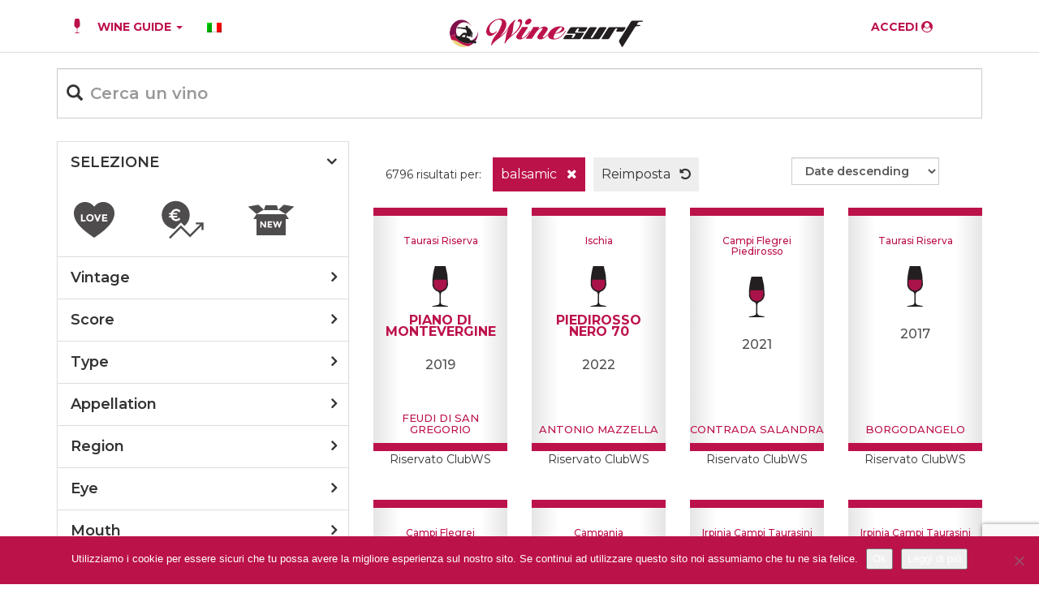

--- FILE ---
content_type: text/html; charset=UTF-8
request_url: https://www.winesurf.it/en/wineguide/wines/?nose=balsamic
body_size: 42419
content:

<!doctype html>
<html lang="en-US">
  <head>
<!-- Google tag (gtag.js) -->
<script async src="https://www.googletagmanager.com/gtag/js?id=G-J2MRH73V9B"></script>
<script>
  window.dataLayer = window.dataLayer || [];
  function gtag(){dataLayer.push(arguments);}
  gtag('js', new Date());

  gtag('config', 'G-J2MRH73V9B');
</script>

  <meta charset="utf-8">
  <meta http-equiv="x-ua-compatible" content="ie=edge">
  <meta name="viewport" content="width=device-width, initial-scale=1">
  <link rel="icon" type="image/x-icon" href="https://www.winesurf.it/wp-content/themes/winesurf-theme/dist/images/winesurf-logocerchio-35x35-header.svg" />
<link rel="apple-touch-icon" sizes="57x57" href="https://www.winesurf.it/wp-content/themes/winesurf-theme/dist/images/apple-icon-57x57.png">
<link rel="apple-touch-icon" sizes="60x60" href="https://www.winesurf.it/wp-content/themes/winesurf-theme/dist/images/apple-icon-60x60.png">
<link rel="apple-touch-icon" sizes="72x72" href="https://www.winesurf.it/wp-content/themes/winesurf-theme/dist/images/apple-icon-72x72.png">
<link rel="apple-touch-icon" sizes="76x76" href="https://www.winesurf.it/wp-content/themes/winesurf-theme/dist/images/apple-icon-76x76.png">
<link rel="apple-touch-icon" sizes="114x114" href="https://www.winesurf.it/wp-content/themes/winesurf-theme/dist/images/apple-icon-114x114.png">
<link rel="apple-touch-icon" sizes="120x120" href="https://www.winesurf.it/wp-content/themes/winesurf-theme/dist/images/apple-icon-120x120.png">
<link rel="apple-touch-icon" sizes="144x144" href="https://www.winesurf.it/wp-content/themes/winesurf-theme/dist/images/apple-icon-144x144.png">
<link rel="apple-touch-icon" sizes="152x152" href="https://www.winesurf.it/wp-content/themes/winesurf-theme/dist/images/apple-icon-152x152.png">
<link rel="apple-touch-icon" sizes="180x180" href="https://www.winesurf.it/wp-content/themes/winesurf-theme/dist/images/apple-icon-180x180.png">
<link rel="icon" type="image/png" sizes="192x192"  href="https://www.winesurf.it/wp-content/themes/winesurf-theme/dist/images/android-icon-192x192.png">
<link rel="icon" type="image/png" sizes="32x32" href="https://www.winesurf.it/wp-content/themes/winesurf-theme/dist/images/favicon-32x32.png">
<link rel="icon" type="image/png" sizes="96x96" href="https://www.winesurf.it/wp-content/themes/winesurf-theme/dist/images/favicon-96x96.png">
<link rel="icon" type="image/png" sizes="16x16" href="https://www.winesurf.it/wp-content/themes/winesurf-theme/dist/images/favicon-16x16.png">
<meta name="msapplication-TileImage" content="https://www.winesurf.it/wp-content/themes/winesurf-theme/dist/images/ms-icon-144x144.png">
<script async src="//pagead2.googlesyndication.com/pagead/js/adsbygoogle.js"></script>
<script async src="//acquaserver.com/admin/www/delivery/asyncjs.php"></script>
<link href="https://fonts.googleapis.com/icon?family=Material+Icons+Outlined"
      rel="stylesheet">
<link href="https://fonts.googleapis.com/css2?family=Heebo:wght@700&family=Merriweather:wght@400;900&family=Montserrat:ital,wght@0,400;0,500;0,600;0,700;1,400;1,500;1,600;1,700&family=PT+Serif:wght@400;700&family=Playfair+Display:wght@900&display=swap" rel="stylesheet"> 
<meta name="theme-color" content="#ffffff">
  <meta name='robots' content='index, follow, max-image-preview:large, max-snippet:-1, max-video-preview:-1' />
<link rel="alternate" hreflang="it" href="https://www.winesurf.it/" />
<link rel="alternate" hreflang="en" href="https://www.winesurf.it/en/" />
<link rel="alternate" hreflang="x-default" href="https://www.winesurf.it/" />

	<!-- This site is optimized with the Yoast SEO plugin v26.7 - https://yoast.com/wordpress/plugins/seo/ -->
	<title>Archivi Vini - WineSurf</title>
	<link rel="canonical" href="https://www.winesurf.it/vini/" />
	<meta property="og:locale" content="en_US" />
	<meta property="og:type" content="website" />
	<meta property="og:title" content="Archivi Vini - WineSurf" />
	<meta property="og:url" content="https://www.winesurf.it/vini/" />
	<meta property="og:site_name" content="WineSurf" />
	<meta property="og:image" content="https://www.winesurf.it/wp-content/uploads/2017/04/Winesurf-logo-header.png" />
	<meta property="og:image:width" content="300" />
	<meta property="og:image:height" content="54" />
	<meta property="og:image:type" content="image/png" />
	<meta name="twitter:card" content="summary_large_image" />
	<meta name="twitter:site" content="@winesurf" />
	<script type="application/ld+json" class="yoast-schema-graph">{"@context":"https://schema.org","@graph":[{"@type":"CollectionPage","@id":"https://www.winesurf.it/vini/","url":"https://www.winesurf.it/vini/","name":"Archivi Vini - WineSurf","isPartOf":{"@id":"https://www.winesurf.it/#website"},"breadcrumb":{"@id":"https://www.winesurf.it/vini/#breadcrumb"},"inLanguage":"en-US"},{"@type":"BreadcrumbList","@id":"https://www.winesurf.it/vini/#breadcrumb","itemListElement":[{"@type":"ListItem","position":1,"name":"Home","item":"https://www.winesurf.it/"},{"@type":"ListItem","position":2,"name":"Wines Guide","item":"https://www.winesurf.it/en/wineguide/"},{"@type":"ListItem","position":3,"name":"Producers"}]},{"@type":"WebSite","@id":"https://www.winesurf.it/#website","url":"https://www.winesurf.it/","name":"WineSurf","description":"Giornale di Enogastronomia: inchieste, interviste e degustazioni","publisher":{"@id":"https://www.winesurf.it/#organization"},"potentialAction":[{"@type":"SearchAction","target":{"@type":"EntryPoint","urlTemplate":"https://www.winesurf.it/?s={search_term_string}"},"query-input":{"@type":"PropertyValueSpecification","valueRequired":true,"valueName":"search_term_string"}}],"inLanguage":"en-US"},{"@type":"Organization","@id":"https://www.winesurf.it/#organization","name":"Winesurf","url":"https://www.winesurf.it/","logo":{"@type":"ImageObject","inLanguage":"en-US","@id":"https://www.winesurf.it/#/schema/logo/image/","url":"https://www.winesurf.it/wp-content/uploads/2017/04/Winesurf-logo-header.png","contentUrl":"https://www.winesurf.it/wp-content/uploads/2017/04/Winesurf-logo-header.png","width":300,"height":54,"caption":"Winesurf"},"image":{"@id":"https://www.winesurf.it/#/schema/logo/image/"},"sameAs":["https://www.facebook.com/Winesurf/","https://x.com/winesurf","https://www.youtube.com/user/WineSurfTube"]}]}</script>
	<!-- / Yoast SEO plugin. -->


<link rel="alternate" type="application/rss+xml" title="WineSurf &raquo; Vini Feed" href="https://www.winesurf.it/en/wines/feed/" />
<style id='wp-img-auto-sizes-contain-inline-css' type='text/css'>
img:is([sizes=auto i],[sizes^="auto," i]){contain-intrinsic-size:3000px 1500px}
/*# sourceURL=wp-img-auto-sizes-contain-inline-css */
</style>
<link rel='stylesheet' id='berocket_mm_quantity_style-css' href='https://www.winesurf.it/wp-content/plugins/minmax-quantity-for-woocommerce/css/shop.css?ver=1.3.8.3' type='text/css' media='all' />
<style id='wp-emoji-styles-inline-css' type='text/css'>

	img.wp-smiley, img.emoji {
		display: inline !important;
		border: none !important;
		box-shadow: none !important;
		height: 1em !important;
		width: 1em !important;
		margin: 0 0.07em !important;
		vertical-align: -0.1em !important;
		background: none !important;
		padding: 0 !important;
	}
/*# sourceURL=wp-emoji-styles-inline-css */
</style>
<link rel='stylesheet' id='wp-block-library-css' href='https://www.winesurf.it/wp-includes/css/dist/block-library/style.min.css?ver=6.9' type='text/css' media='all' />
<link rel='stylesheet' id='wc-blocks-style-css' href='https://www.winesurf.it/wp-content/plugins/woocommerce/assets/client/blocks/wc-blocks.css?ver=wc-10.4.3' type='text/css' media='all' />
<style id='global-styles-inline-css' type='text/css'>
:root{--wp--preset--aspect-ratio--square: 1;--wp--preset--aspect-ratio--4-3: 4/3;--wp--preset--aspect-ratio--3-4: 3/4;--wp--preset--aspect-ratio--3-2: 3/2;--wp--preset--aspect-ratio--2-3: 2/3;--wp--preset--aspect-ratio--16-9: 16/9;--wp--preset--aspect-ratio--9-16: 9/16;--wp--preset--color--black: #000000;--wp--preset--color--cyan-bluish-gray: #abb8c3;--wp--preset--color--white: #ffffff;--wp--preset--color--pale-pink: #f78da7;--wp--preset--color--vivid-red: #cf2e2e;--wp--preset--color--luminous-vivid-orange: #ff6900;--wp--preset--color--luminous-vivid-amber: #fcb900;--wp--preset--color--light-green-cyan: #7bdcb5;--wp--preset--color--vivid-green-cyan: #00d084;--wp--preset--color--pale-cyan-blue: #8ed1fc;--wp--preset--color--vivid-cyan-blue: #0693e3;--wp--preset--color--vivid-purple: #9b51e0;--wp--preset--gradient--vivid-cyan-blue-to-vivid-purple: linear-gradient(135deg,rgb(6,147,227) 0%,rgb(155,81,224) 100%);--wp--preset--gradient--light-green-cyan-to-vivid-green-cyan: linear-gradient(135deg,rgb(122,220,180) 0%,rgb(0,208,130) 100%);--wp--preset--gradient--luminous-vivid-amber-to-luminous-vivid-orange: linear-gradient(135deg,rgb(252,185,0) 0%,rgb(255,105,0) 100%);--wp--preset--gradient--luminous-vivid-orange-to-vivid-red: linear-gradient(135deg,rgb(255,105,0) 0%,rgb(207,46,46) 100%);--wp--preset--gradient--very-light-gray-to-cyan-bluish-gray: linear-gradient(135deg,rgb(238,238,238) 0%,rgb(169,184,195) 100%);--wp--preset--gradient--cool-to-warm-spectrum: linear-gradient(135deg,rgb(74,234,220) 0%,rgb(151,120,209) 20%,rgb(207,42,186) 40%,rgb(238,44,130) 60%,rgb(251,105,98) 80%,rgb(254,248,76) 100%);--wp--preset--gradient--blush-light-purple: linear-gradient(135deg,rgb(255,206,236) 0%,rgb(152,150,240) 100%);--wp--preset--gradient--blush-bordeaux: linear-gradient(135deg,rgb(254,205,165) 0%,rgb(254,45,45) 50%,rgb(107,0,62) 100%);--wp--preset--gradient--luminous-dusk: linear-gradient(135deg,rgb(255,203,112) 0%,rgb(199,81,192) 50%,rgb(65,88,208) 100%);--wp--preset--gradient--pale-ocean: linear-gradient(135deg,rgb(255,245,203) 0%,rgb(182,227,212) 50%,rgb(51,167,181) 100%);--wp--preset--gradient--electric-grass: linear-gradient(135deg,rgb(202,248,128) 0%,rgb(113,206,126) 100%);--wp--preset--gradient--midnight: linear-gradient(135deg,rgb(2,3,129) 0%,rgb(40,116,252) 100%);--wp--preset--font-size--small: 13px;--wp--preset--font-size--medium: 20px;--wp--preset--font-size--large: 36px;--wp--preset--font-size--x-large: 42px;--wp--preset--spacing--20: 0.44rem;--wp--preset--spacing--30: 0.67rem;--wp--preset--spacing--40: 1rem;--wp--preset--spacing--50: 1.5rem;--wp--preset--spacing--60: 2.25rem;--wp--preset--spacing--70: 3.38rem;--wp--preset--spacing--80: 5.06rem;--wp--preset--shadow--natural: 6px 6px 9px rgba(0, 0, 0, 0.2);--wp--preset--shadow--deep: 12px 12px 50px rgba(0, 0, 0, 0.4);--wp--preset--shadow--sharp: 6px 6px 0px rgba(0, 0, 0, 0.2);--wp--preset--shadow--outlined: 6px 6px 0px -3px rgb(255, 255, 255), 6px 6px rgb(0, 0, 0);--wp--preset--shadow--crisp: 6px 6px 0px rgb(0, 0, 0);}:where(.is-layout-flex){gap: 0.5em;}:where(.is-layout-grid){gap: 0.5em;}body .is-layout-flex{display: flex;}.is-layout-flex{flex-wrap: wrap;align-items: center;}.is-layout-flex > :is(*, div){margin: 0;}body .is-layout-grid{display: grid;}.is-layout-grid > :is(*, div){margin: 0;}:where(.wp-block-columns.is-layout-flex){gap: 2em;}:where(.wp-block-columns.is-layout-grid){gap: 2em;}:where(.wp-block-post-template.is-layout-flex){gap: 1.25em;}:where(.wp-block-post-template.is-layout-grid){gap: 1.25em;}.has-black-color{color: var(--wp--preset--color--black) !important;}.has-cyan-bluish-gray-color{color: var(--wp--preset--color--cyan-bluish-gray) !important;}.has-white-color{color: var(--wp--preset--color--white) !important;}.has-pale-pink-color{color: var(--wp--preset--color--pale-pink) !important;}.has-vivid-red-color{color: var(--wp--preset--color--vivid-red) !important;}.has-luminous-vivid-orange-color{color: var(--wp--preset--color--luminous-vivid-orange) !important;}.has-luminous-vivid-amber-color{color: var(--wp--preset--color--luminous-vivid-amber) !important;}.has-light-green-cyan-color{color: var(--wp--preset--color--light-green-cyan) !important;}.has-vivid-green-cyan-color{color: var(--wp--preset--color--vivid-green-cyan) !important;}.has-pale-cyan-blue-color{color: var(--wp--preset--color--pale-cyan-blue) !important;}.has-vivid-cyan-blue-color{color: var(--wp--preset--color--vivid-cyan-blue) !important;}.has-vivid-purple-color{color: var(--wp--preset--color--vivid-purple) !important;}.has-black-background-color{background-color: var(--wp--preset--color--black) !important;}.has-cyan-bluish-gray-background-color{background-color: var(--wp--preset--color--cyan-bluish-gray) !important;}.has-white-background-color{background-color: var(--wp--preset--color--white) !important;}.has-pale-pink-background-color{background-color: var(--wp--preset--color--pale-pink) !important;}.has-vivid-red-background-color{background-color: var(--wp--preset--color--vivid-red) !important;}.has-luminous-vivid-orange-background-color{background-color: var(--wp--preset--color--luminous-vivid-orange) !important;}.has-luminous-vivid-amber-background-color{background-color: var(--wp--preset--color--luminous-vivid-amber) !important;}.has-light-green-cyan-background-color{background-color: var(--wp--preset--color--light-green-cyan) !important;}.has-vivid-green-cyan-background-color{background-color: var(--wp--preset--color--vivid-green-cyan) !important;}.has-pale-cyan-blue-background-color{background-color: var(--wp--preset--color--pale-cyan-blue) !important;}.has-vivid-cyan-blue-background-color{background-color: var(--wp--preset--color--vivid-cyan-blue) !important;}.has-vivid-purple-background-color{background-color: var(--wp--preset--color--vivid-purple) !important;}.has-black-border-color{border-color: var(--wp--preset--color--black) !important;}.has-cyan-bluish-gray-border-color{border-color: var(--wp--preset--color--cyan-bluish-gray) !important;}.has-white-border-color{border-color: var(--wp--preset--color--white) !important;}.has-pale-pink-border-color{border-color: var(--wp--preset--color--pale-pink) !important;}.has-vivid-red-border-color{border-color: var(--wp--preset--color--vivid-red) !important;}.has-luminous-vivid-orange-border-color{border-color: var(--wp--preset--color--luminous-vivid-orange) !important;}.has-luminous-vivid-amber-border-color{border-color: var(--wp--preset--color--luminous-vivid-amber) !important;}.has-light-green-cyan-border-color{border-color: var(--wp--preset--color--light-green-cyan) !important;}.has-vivid-green-cyan-border-color{border-color: var(--wp--preset--color--vivid-green-cyan) !important;}.has-pale-cyan-blue-border-color{border-color: var(--wp--preset--color--pale-cyan-blue) !important;}.has-vivid-cyan-blue-border-color{border-color: var(--wp--preset--color--vivid-cyan-blue) !important;}.has-vivid-purple-border-color{border-color: var(--wp--preset--color--vivid-purple) !important;}.has-vivid-cyan-blue-to-vivid-purple-gradient-background{background: var(--wp--preset--gradient--vivid-cyan-blue-to-vivid-purple) !important;}.has-light-green-cyan-to-vivid-green-cyan-gradient-background{background: var(--wp--preset--gradient--light-green-cyan-to-vivid-green-cyan) !important;}.has-luminous-vivid-amber-to-luminous-vivid-orange-gradient-background{background: var(--wp--preset--gradient--luminous-vivid-amber-to-luminous-vivid-orange) !important;}.has-luminous-vivid-orange-to-vivid-red-gradient-background{background: var(--wp--preset--gradient--luminous-vivid-orange-to-vivid-red) !important;}.has-very-light-gray-to-cyan-bluish-gray-gradient-background{background: var(--wp--preset--gradient--very-light-gray-to-cyan-bluish-gray) !important;}.has-cool-to-warm-spectrum-gradient-background{background: var(--wp--preset--gradient--cool-to-warm-spectrum) !important;}.has-blush-light-purple-gradient-background{background: var(--wp--preset--gradient--blush-light-purple) !important;}.has-blush-bordeaux-gradient-background{background: var(--wp--preset--gradient--blush-bordeaux) !important;}.has-luminous-dusk-gradient-background{background: var(--wp--preset--gradient--luminous-dusk) !important;}.has-pale-ocean-gradient-background{background: var(--wp--preset--gradient--pale-ocean) !important;}.has-electric-grass-gradient-background{background: var(--wp--preset--gradient--electric-grass) !important;}.has-midnight-gradient-background{background: var(--wp--preset--gradient--midnight) !important;}.has-small-font-size{font-size: var(--wp--preset--font-size--small) !important;}.has-medium-font-size{font-size: var(--wp--preset--font-size--medium) !important;}.has-large-font-size{font-size: var(--wp--preset--font-size--large) !important;}.has-x-large-font-size{font-size: var(--wp--preset--font-size--x-large) !important;}
/*# sourceURL=global-styles-inline-css */
</style>

<style id='classic-theme-styles-inline-css' type='text/css'>
/*! This file is auto-generated */
.wp-block-button__link{color:#fff;background-color:#32373c;border-radius:9999px;box-shadow:none;text-decoration:none;padding:calc(.667em + 2px) calc(1.333em + 2px);font-size:1.125em}.wp-block-file__button{background:#32373c;color:#fff;text-decoration:none}
/*# sourceURL=/wp-includes/css/classic-themes.min.css */
</style>
<link rel='stylesheet' id='pwgc-wc-blocks-style-css' href='https://www.winesurf.it/wp-content/plugins/pw-woocommerce-gift-cards/assets/css/blocks.css?ver=2.29' type='text/css' media='all' />
<link rel='stylesheet' id='contact-form-7-css' href='https://www.winesurf.it/wp-content/plugins/contact-form-7/includes/css/styles.css?ver=6.1.4' type='text/css' media='all' />
<link rel='stylesheet' id='cookie-notice-front-css' href='https://www.winesurf.it/wp-content/plugins/cookie-notice/css/front.min.css?ver=2.5.11' type='text/css' media='all' />
<link rel='stylesheet' id='ihc_front_end_style-css' href='https://www.winesurf.it/wp-content/plugins/indeed-membership-pro/assets/css/style.min.css?ver=13.6' type='text/css' media='all' />
<link rel='stylesheet' id='ihc_templates_style-css' href='https://www.winesurf.it/wp-content/plugins/indeed-membership-pro/assets/css/templates.min.css?ver=13.6' type='text/css' media='all' />
<link rel='stylesheet' id='mashsb-styles-css' href='https://www.winesurf.it/wp-content/plugins/mashsharer/assets/css/mashsb.min.css?ver=4.0.47' type='text/css' media='all' />
<style id='mashsb-styles-inline-css' type='text/css'>
.mashsb-count {color:#ffffff;}[class^="mashicon-"] .text, [class*=" mashicon-"] .text{
    text-indent: -9999px !important;
    line-height: 0px;
    display: block;
    }
    [class^="mashicon-"] .text:after, [class*=" mashicon-"] .text:after {
        content: "" !important;
        text-indent: 0;
        font-size:13px;
        display: block !important;
    }
    [class^="mashicon-"], [class*=" mashicon-"] {
        width:25%;
        text-align: center !important;
    }
    [class^="mashicon-"] .icon:before, [class*=" mashicon-"] .icon:before {
        float:none;
        margin-right: 0;
    }
    .mashsb-buttons a{
       margin-right: 3px;
       margin-bottom:3px;
       min-width: 0;
       width: 41px;
    }
    .onoffswitch,
    .onoffswitch-inner:before,
    .onoffswitch-inner:after
    .onoffswitch2,
    .onoffswitch2-inner:before,
    .onoffswitch2-inner:after  {
        margin-right: 0px;
        width: 41px;
        line-height: 41px;
    }
/*# sourceURL=mashsb-styles-inline-css */
</style>
<link rel='stylesheet' id='woocommerce-layout-css' href='https://www.winesurf.it/wp-content/plugins/woocommerce/assets/css/woocommerce-layout.css?ver=10.4.3' type='text/css' media='all' />
<link rel='stylesheet' id='woocommerce-smallscreen-css' href='https://www.winesurf.it/wp-content/plugins/woocommerce/assets/css/woocommerce-smallscreen.css?ver=10.4.3' type='text/css' media='only screen and (max-width: 768px)' />
<link rel='stylesheet' id='woocommerce-general-css' href='https://www.winesurf.it/wp-content/plugins/woocommerce/assets/css/woocommerce.css?ver=10.4.3' type='text/css' media='all' />
<style id='woocommerce-inline-inline-css' type='text/css'>
.woocommerce form .form-row .required { visibility: visible; }
/*# sourceURL=woocommerce-inline-inline-css */
</style>
<link rel='stylesheet' id='redux-extendify-styles-css' href='https://www.winesurf.it/wp-content/plugins/worth-the-read/options/assets/css/extendify-utilities.css?ver=4.4.5' type='text/css' media='all' />
<link rel='stylesheet' id='wtr-css-css' href='https://www.winesurf.it/wp-content/plugins/worth-the-read/css/wtr.css?ver=6.9' type='text/css' media='all' />
<link rel='stylesheet' id='wpml-legacy-horizontal-list-0-css' href='https://www.winesurf.it/wp-content/plugins/sitepress-multilingual-cms/templates/language-switchers/legacy-list-horizontal/style.min.css?ver=1' type='text/css' media='all' />
<link rel='stylesheet' id='xpay-checkout-css' href='https://www.winesurf.it/wp-content/plugins/cartasi-x-pay/assets/css/xpay.css?ver=8.2.0' type='text/css' media='all' />
<link rel='stylesheet' id='sage/css-css' href='https://www.winesurf.it/wp-content/themes/winesurf-theme/dist/styles/main-9f9fb67b4c.css' type='text/css' media='all' />
<script type="text/javascript" src="https://www.winesurf.it/wp-includes/js/jquery/jquery.min.js?ver=3.7.1" id="jquery-core-js"></script>
<script type="text/javascript" src="https://www.winesurf.it/wp-includes/js/jquery/jquery-migrate.min.js?ver=3.4.1" id="jquery-migrate-js"></script>
<script type="text/javascript" id="ihc-front_end_js-js-extra">
/* <![CDATA[ */
var ihc_translated_labels = {"delete_level":"Are you sure you want to delete this membership?","cancel_level":"Are you sure you want to cancel this membership?"};
//# sourceURL=ihc-front_end_js-js-extra
/* ]]> */
</script>
<script type="text/javascript" src="https://www.winesurf.it/wp-content/plugins/indeed-membership-pro/assets/js/functions.min.js?ver=13.6" id="ihc-front_end_js-js"></script>
<script type="text/javascript" id="ihc-front_end_js-js-after">
/* <![CDATA[ */
var ihc_site_url='https://www.winesurf.it';
var ihc_plugin_url='https://www.winesurf.it/wp-content/plugins/indeed-membership-pro/';
var ihc_ajax_url='https://www.winesurf.it/wp-admin/admin-ajax.php';
var ihcStripeMultiply='100';
//# sourceURL=ihc-front_end_js-js-after
/* ]]> */
</script>
<script type="text/javascript" id="mashsb-js-extra">
/* <![CDATA[ */
var mashsb = {"shares":"","round_shares":"1","animate_shares":"0","dynamic_buttons":"0","share_url":"","title":"","image":"","desc":"","hashtag":"","subscribe":"content","subscribe_url":"","activestatus":"1","singular":"0","twitter_popup":"1","refresh":"0","nonce":"fb02ea8c1e","postid":"","servertime":"1769185750","ajaxurl":"https://www.winesurf.it/wp-admin/admin-ajax.php"};
//# sourceURL=mashsb-js-extra
/* ]]> */
</script>
<script type="text/javascript" src="https://www.winesurf.it/wp-content/plugins/mashsharer/assets/js/mashsb.min.js?ver=4.0.47" id="mashsb-js"></script>
<script type="text/javascript" src="https://www.winesurf.it/wp-content/plugins/minmax-quantity-for-woocommerce/js/frontend.js?ver=6.9" id="berocket-front-cart-js-js"></script>
<script type="text/javascript" src="https://www.winesurf.it/wp-content/plugins/woocommerce/assets/js/jquery-blockui/jquery.blockUI.min.js?ver=2.7.0-wc.10.4.3" id="wc-jquery-blockui-js" defer="defer" data-wp-strategy="defer"></script>
<script type="text/javascript" id="wc-add-to-cart-js-extra">
/* <![CDATA[ */
var wc_add_to_cart_params = {"ajax_url":"/wp-admin/admin-ajax.php","wc_ajax_url":"/en/?wc-ajax=%%endpoint%%","i18n_view_cart":"View cart","cart_url":"https://www.winesurf.it/carrello/","is_cart":"","cart_redirect_after_add":"no"};
//# sourceURL=wc-add-to-cart-js-extra
/* ]]> */
</script>
<script type="text/javascript" src="https://www.winesurf.it/wp-content/plugins/woocommerce/assets/js/frontend/add-to-cart.min.js?ver=10.4.3" id="wc-add-to-cart-js" defer="defer" data-wp-strategy="defer"></script>
<script type="text/javascript" src="https://www.winesurf.it/wp-content/plugins/woocommerce/assets/js/js-cookie/js.cookie.min.js?ver=2.1.4-wc.10.4.3" id="wc-js-cookie-js" defer="defer" data-wp-strategy="defer"></script>
<script type="text/javascript" id="woocommerce-js-extra">
/* <![CDATA[ */
var woocommerce_params = {"ajax_url":"/wp-admin/admin-ajax.php","wc_ajax_url":"/en/?wc-ajax=%%endpoint%%","i18n_password_show":"Show password","i18n_password_hide":"Hide password"};
//# sourceURL=woocommerce-js-extra
/* ]]> */
</script>
<script type="text/javascript" src="https://www.winesurf.it/wp-content/plugins/woocommerce/assets/js/frontend/woocommerce.min.js?ver=10.4.3" id="woocommerce-js" defer="defer" data-wp-strategy="defer"></script>
<script type="text/javascript" src="https://www.winesurf.it/wp-content/plugins/cartasi-x-pay/assets/js/xpay.js?ver=8.2.0" id="xpay-checkout-js"></script>
<script type="text/javascript" id="wc-cart-fragments-js-extra">
/* <![CDATA[ */
var wc_cart_fragments_params = {"ajax_url":"/wp-admin/admin-ajax.php","wc_ajax_url":"/en/?wc-ajax=%%endpoint%%","cart_hash_key":"wc_cart_hash_e73b19982a5e18d6994feedb736ae40b","fragment_name":"wc_fragments_e73b19982a5e18d6994feedb736ae40b","request_timeout":"5000"};
//# sourceURL=wc-cart-fragments-js-extra
/* ]]> */
</script>
<script type="text/javascript" src="https://www.winesurf.it/wp-content/plugins/woocommerce/assets/js/frontend/cart-fragments.min.js?ver=10.4.3" id="wc-cart-fragments-js" defer="defer" data-wp-strategy="defer"></script>
<link rel="https://api.w.org/" href="https://www.winesurf.it/en/wp-json/" /><link rel="EditURI" type="application/rsd+xml" title="RSD" href="https://www.winesurf.it/xmlrpc.php?rsd" />
<meta name="generator" content="WordPress 6.9" />
<meta name="generator" content="WooCommerce 10.4.3" />
<meta name="generator" content="WPML ver:4.8.6 stt:1,27;" />
<meta name='ump-hash' content='MTMuNnwwfDE='><meta name='ump-token' content='15a435f3cc'><style></style><meta name="generator" content="Redux 4.4.5" /><style type="text/css">.wtr-time-wrap{ 
	/* wraps the entire label */
	margin: 0 10px;

}
.wtr-time-number{ 
	/* applies only to the number */
	
}</style><script src="https://www.winesurf.it/wp-content/plugins/cartasi-x-pay/assets/js/pagodil-sticker.min.js?v=8.2.0"></script><style>.pagodil-sticker-container { display: inline-block; margin-bottom: 60px; } </style><style id="sexy-author-bio-css" type="text/css" media="screen">
					  #sexy-author-bio { background: #fffffff; border-style: none; border-color: #; color: #333333;; border-top-width: 0px; border-right-width: 0px; border-bottom-width: 0px; border-left-width: 0px; }
					  #sab-author { font-family: Montserrat,Helvetica,Arial,sans-serif;;font-weight: 600;font-size: 24px;line-height: 48px;}
					  #sab-gravatar { width: 100px;}#sab-gravatar a { color: #bc124a;;}
					  #sab-author a { 
					    margin-right:10px;text-decoration: none;text-transform: none;color: #bc124a;;}#sab-byline { color: #777777;font-family: PT Serif,Times New Roman,Times,serif;;font-weight: 700;font-size: 15px;line-height: 21px;text-decoration: none;text-transform: none;}
					  #sab-description { font-family: 'Open Sans', sans-serif;font-weight: 400;font-size: 12px;line-height: 17px;}
					  [id^=sig-] { height: 48px;width: 48px;margin-top: 2px;margin-right: 2px;margin-bottom: 2px;}
					  
					  @media (min-width: 1200px) {
					  
					  }
					  @media (min-width: 1019px) and (max-width: 1199px) {
					  
					  }
					  @media (min-width: 768px) and (max-width: 1018px) {
					  
					  }
					  @media (max-width: 767px) {
					  [id^=sig-] { margin-left: 0;margin-right: 2px;}
					  
					  }
					  </style>	<noscript><style>.woocommerce-product-gallery{ opacity: 1 !important; }</style></noscript>
			<style type="text/css" id="wp-custom-css">
			.cta-button {
	  text-align:center;
	  margin-bottom: 70px!important;
    margin-top: 50px!important;
}

.cta-button a {
	  background-color: #bc124a;
    padding: 15px 24px;
	  color:#fff!important;
	  font-family: Montserrat,Helvetica,Arial,sans-serif;
}

.cta-button a:hover {
	  background-color: #333;
}

.woocommerce #respond input#submit.alt, .woocommerce a.button.alt, .woocommerce button.button.alt, .woocommerce input.button.alt{
	background: #bc124a;
}		</style>
		<style id="wtr_settings-dynamic-css" title="dynamic-css" class="redux-options-output">.wtr-time-wrap{color:#CCCCCC;font-size:16px;}</style><link rel='stylesheet' id='wc-gateway-xpay-blocks-integration-style-css' href='https://www.winesurf.it/wp-content/plugins/cartasi-x-pay/build/index_xpay.css?ver=e061ae41c5945f5e3bf3' type='text/css' media='all' />
</head>
  <body class="archive post-type-archive post-type-archive-vini wp-theme-winesurf-theme theme-winesurf-theme cookies-not-set woocommerce-no-js">
    <!--[if IE]>
      <div class="alert alert-warning">
        You are using an <strong>outdated</strong> browser. Please <a href="http://browsehappy.com/">upgrade your browser</a> to improve your experience.      </div>
    <![endif]-->
    <header>
<div id="ws-menu" class="container.fluid navbar-fixed-top ">
    <div class="container">
	  <nav class="navbar navbar-ws">
  <div class="container-fluid">
    <!-- Brand and toggle get grouped for better mobile display -->
    <div class="navbar-header" style="display: flex; align-items:center">
	   <button type="button" class="navbar-toggle collapsed" data-toggle="collapse" data-target="#bs-example-navbar-collapse-1" aria-expanded="false">
        <span class="sr-only">Toggle navigation</span>
		<span class="icon-bar"></span>
        <span class="icon-bar"></span>
		<span class="icon-bar"></span>
      </button>
	<div id="ws-logo-header" class="visible-xs">
      <a style="display: flex" href="https://www.winesurf.it/en/"><img class="hidden-xs hidden-sm" src="https://www.winesurf.it/wp-content/themes/winesurf-theme/dist/images/winesurf-logocerchio-35x35-header.svg" alt="WineSurf" ><img src="https://www.winesurf.it/wp-content/themes/winesurf-theme/dist/images/Winesurf-logo-header.svg" alt="WineSurf" height="35" style="width: 100%" />
      </a>
	  <h5 class="mini-title hidden text-center"></h5>
    </div>
	<div id="search-mobile" class="navbar-toggle" style="cursor: pointer;" data-toggle="modal" data-target="#myModal">
                <img src="https://www.winesurf.it/wp-content/themes/winesurf-theme/dist/images/search-icon.svg">
	</div>

    </div>
	<div class="collapse navbar-collapse" id="bs-example-navbar-collapse-1">
      <nav class="nav-primary" style="display:flex">
              <div class="menu-main-en-container"><ul id="menu-main-en" class="nav navbar-nav "><li id="menu-item-13649" class="guida-vini-icon menu-item menu-item-type-custom menu-item-object-custom menu-item-has-children menu-item-13649 dropdown"><a title="WINE GUIDE" href="#" data-toggle="dropdown" class="dropdown-toggle" aria-haspopup="true">WINE GUIDE <span class="caret"></span></a>
<ul role="menu" class=" dropdown-menu">
	<li id="menu-item-13651" class="menu-item menu-item-type-custom menu-item-object-custom menu-item-13651"><a title="Home" href="/en/wineguide/wines">Home</a></li>
	<li id="menu-item-13650" class="menu-item menu-item-type-custom menu-item-object-custom menu-item-13650"><a title="Our latest tastings" href="/en/wineguide/tastings/">Our latest tastings</a></li>
	<li id="menu-item-13652" class="menu-item menu-item-type-custom menu-item-object-custom menu-item-13652"><a title="Producers" href="/en/wineguide/producers/">Producers</a></li>
	<li id="menu-item-13655" class="menu-item menu-item-type-post_type menu-item-object-page menu-item-13655"><a title="Our way of tasting and rating" href="https://www.winesurf.it/en/our-way-of-tasting-and-rating/">Our way of tasting and rating</a></li>
</ul>
</li>
<li id="menu-item-14561" class="menu-item menu-item-type-custom menu-item-object-custom menu-item-14561"><a title="&lt;img src=&quot;https://www.winesurf.it/wp-content/plugins/sitepress-multilingual-cms/res/flags/it.png&quot;/&gt;" href="/"><img src="https://www.winesurf.it/wp-content/plugins/sitepress-multilingual-cms/res/flags/it.png"/></a></li>
</ul></div>			 	<div id="ws-logo-header" class="hidden-xs">
				  <a style="display: flex; justify-content: center" href="https://www.winesurf.it/en/"><img class="hidden-xs hidden-sm" style="margin-right: 10px; padding: 0" src="https://www.winesurf.it/wp-content/themes/winesurf-theme/dist/images/winesurf-logocerchio-35x35-header.svg" alt="WineSurf" ><img src="https://www.winesurf.it/wp-content/themes/winesurf-theme/dist/images/Winesurf-logo-header.svg" alt="WineSurf" height="35" />
				  </a>
				  <h5 class="mini-title hidden text-center" style="max-width: 460px"></h5>
				</div>
			<div class="menu-main-menu-dx-container"><ul id="menu-main-menu-dx" class="nav navbar-nav "><li id="menu-item-31423" class="menu-item menu-item-type-custom menu-item-object-custom menu-item-31423"><a title="ACCEDI &lt;i class=&quot;fa fa-user-circle&quot; aria-hidden=&quot;true&quot;&gt;&lt;/i&gt;" href="https://www.winesurf.it/login">ACCEDI <i class="fa fa-user-circle" aria-hidden="true"></i></a></li>
        <li><a class="menu-item cart-contents" href="https://www.winesurf.it/carrello/" title="My Basket">
	            </a></li>
        </ul></div>		   		<div>
		</div>

      </nav>
    </div>
	
		

  </div><!-- /.container-fluid -->
</nav>
</div>
</div>

<!-- Modal -->
<div class="modal fade" id="myModal" tabindex="-1" role="dialog" aria-labelledby="myModalLabel">
  <div class="modal-dialog" role="document">
    <div class="modal-content">
      <div class="modal-header text-center">
        <h4 class="modal-title" id="modaltitle">Cerca sul <!--<img src="http://www.winesurf.it/wp-content/themes/winesurf-theme/dist/images/menu-icona-giornale.svg">--> Giornale</h4>
      </div>
      <div class="modal-body">
        <div class="search-box clearfix">    
            <style>
.wrapper { position: relative; }
.glyphicon .glyphicon-search{}
</style>
<form role="search" method="get" id="search-form" name="search-form" action="https://www.winesurf.it/en/">
    <div class="input-group">
    	<label class="screen-reader-text" for="s">Cerca per:</label>
        <input type="search" placeholder="Cerca …" name="s" id="search-input" value="" class="form-control" />
        <input class="screen-reader-text" type="submit" id="search-submit" value="Search" />

        
        <div class="wrapper input-group-addon" style="padding:0 !important; margin:0">
    <i id="search-icon" class="glyphicon glyphicon-search" ></i>
    <input id="search-input-submit" type="submit" value="">
</div>
        
    </div>    
</form>


        </div>
      </div>
    </div>
  </div>
</div>
</header>

    <div class="wrap container" role="document">
      <div class="content row">
        <main class="main">
          <script type="text/javascript">
    function spinner() {
        document.getElementById("preloader").style.display = "block";
    }
</script>
<div id="preloader" style="display: none;">
    <div class="viniloader" style="position: absolute; top: 45vh; left: 40vw;"></div> 
</div>
<div class="row">
    <div class="col-xs-12">
        <div class="form-group has-feedback" id="inputSearch"><i class="glyphicon glyphicon-search form-control-feedback"></i><input type="text" class="form-control" id="freeText" placeholder="Cerca un vino"><button class="form-control" id="freeTextSearch" style="display:none">CERCA</button></div>    </div>
</div>
<div class="row">
    <aside id="aside" class="col-sm-4 hidden-xs">
        <div class="panel-group" id="filters" role="tablist" aria-multiselectable="true">
    <div class="panel panel-default"><div class="panel-heading" role="tab" id="headingSelezione" data-toggle="collapse" data-target="#selezione" aria-expanded="true"><h4 class="panel-title"><a role="button"data-parent="#filters" aria-expanded="true" aria-controls="tipo">SELEZIONE</a></h4></div><div id="selezione" class="panel-collapse" role="tabpanel" aria-labelledby="headingSelezione"><div class="panel-body" style="display: table; width: 100%"><a href="/en/wineguide/wines/?nose=balsamic&coupdecoeur=1" data-toggle="tooltip" data-placement="auto" title="A wine that impress us" style="display: table-cell"><img src="https://www.winesurf.it/wp-content/themes/winesurf-theme/dist/images/guida_vini/filtri-coupdecoeur.svg" alt="icona coupdecoeur"/></a><a href="/en/wineguide/wines/?nose=balsamic&valueformoney=1" data-toggle="tooltip" data-placement="auto" title="Good value for money" style="display: table-cell"><img src="https://www.winesurf.it/wp-content/themes/winesurf-theme/dist/images/guida_vini/filtri-valueformoney.svg" alt="icona valueformoney"/></a><a href="/en/wineguide/wines/?nose=balsamic&new=1" data-toggle="tooltip" data-placement="auto" title="Wine tasted during last week" style="display: table-cell"><img src="https://www.winesurf.it/wp-content/themes/winesurf-theme/dist/images/guida_vini/filtri-new.svg" alt="icona new"/></a></div></div></div><div class="panel panel-default"><div class="panel-heading" role="tab" id="headingvintage" data-toggle="collapse" data-target="#vintage" aria-expanded="false"><h4 class="panel-title"><a role="button" data-parent="#filters" aria-expanded="true" aria-controls="tipo">vintage</a></h4></div><div id="vintage" class="panel-collapse collapse" role="tabpanel" aria-labelledby="headingvintage"><div class="panel-body"><div class="checkbox"><label><input type="checkbox" onclick="spinner()" value="/en/wineguide/wines/?nose=balsamic&vintage=0">s.a.<span> (138)</span></label></div><div class="checkbox"><label><input type="checkbox" onclick="spinner()" value="/en/wineguide/wines/?nose=balsamic&vintage=2024">2024<span> (19)</span></label></div><div class="checkbox"><label><input type="checkbox" onclick="spinner()" value="/en/wineguide/wines/?nose=balsamic&vintage=2023">2023<span> (170)</span></label></div><div class="checkbox"><label><input type="checkbox" onclick="spinner()" value="/en/wineguide/wines/?nose=balsamic&vintage=2022">2022<span> (386)</span></label></div><div class="checkbox"><label><input type="checkbox" onclick="spinner()" value="/en/wineguide/wines/?nose=balsamic&vintage=2021">2021<span> (565)</span></label></div><div class="checkbox"><label><input type="checkbox" onclick="spinner()" value="/en/wineguide/wines/?nose=balsamic&vintage=2020">2020<span> (688)</span></label></div><div class="checkbox"><label><input type="checkbox" onclick="spinner()" value="/en/wineguide/wines/?nose=balsamic&vintage=2019">2019<span> (700)</span></label></div><div class="checkbox"><label><input type="checkbox" onclick="spinner()" value="/en/wineguide/wines/?nose=balsamic&vintage=2018">2018<span> (622)</span></label></div><div class="checkbox"><label><input type="checkbox" onclick="spinner()" value="/en/wineguide/wines/?nose=balsamic&vintage=2017">2017<span> (680)</span></label></div><div class="checkbox"><label><input type="checkbox" onclick="spinner()" value="/en/wineguide/wines/?nose=balsamic&vintage=2016">2016<span> (865)</span></label></div><div class="checkbox"><label><input type="checkbox" onclick="spinner()" value="/en/wineguide/wines/?nose=balsamic&vintage=2015">2015<span> (791)</span></label></div><div class="checkbox"><label><input type="checkbox" onclick="spinner()" value="/en/wineguide/wines/?nose=balsamic&vintage=2014">2014<span> (344)</span></label></div><div class="checkbox"><label><input type="checkbox" onclick="spinner()" value="/en/wineguide/wines/?nose=balsamic&vintage=2013">2013<span> (423)</span></label></div><div class="checkbox"><label><input type="checkbox" onclick="spinner()" value="/en/wineguide/wines/?nose=balsamic&vintage=2012">2012<span> (224)</span></label></div><div class="checkbox"><label><input type="checkbox" onclick="spinner()" value="/en/wineguide/wines/?nose=balsamic&vintage=2011">2011<span> (93)</span></label></div><div class="checkbox"><label><input type="checkbox" onclick="spinner()" value="/en/wineguide/wines/?nose=balsamic&vintage=2010">2010<span> (40)</span></label></div><div class="checkbox"><label><input type="checkbox" onclick="spinner()" value="/en/wineguide/wines/?nose=balsamic&vintage=2009">2009<span> (22)</span></label></div><div class="checkbox"><label><input type="checkbox" onclick="spinner()" value="/en/wineguide/wines/?nose=balsamic&vintage=2008">2008<span> (17)</span></label></div><div class="checkbox"><label><input type="checkbox" onclick="spinner()" value="/en/wineguide/wines/?nose=balsamic&vintage=2007">2007<span> (4)</span></label></div><div class="checkbox"><label><input type="checkbox" onclick="spinner()" value="/en/wineguide/wines/?nose=balsamic&vintage=2006">2006<span> (2)</span></label></div><div class="checkbox"><label><input type="checkbox" onclick="spinner()" value="/en/wineguide/wines/?nose=balsamic&vintage=2003">2003<span> (1)</span></label></div><div class="checkbox"><label><input type="checkbox" onclick="spinner()" value="/en/wineguide/wines/?nose=balsamic&vintage=2002">2002<span> (1)</span></label></div><div class="checkbox"><label><input type="checkbox" onclick="spinner()" value="/en/wineguide/wines/?nose=balsamic&vintage=23">23<span> (1)</span></label></div></div></div></div><div class="panel panel-default"><div class="panel-heading" role="tab" id="headingscore" data-toggle="collapse" data-target="#score" aria-expanded="false"><h4 class="panel-title"><a role="button" data-parent="#filters" aria-expanded="true" aria-controls="tipo">score</a></h4></div><div id="score" class="panel-collapse collapse" role="tabpanel" aria-labelledby="headingscore"><div class="panel-body"><div class="checkbox"><label style="display: table"><input type="checkbox" onclick="spinner()" value="/en/wineguide/wines/?nose=balsamic&score=96;99">From 96 to 99 points<span style="display: table-cell;"><div class="punteggio" style="display: table-cell;"><div class="rating punteggio-4_50">★★★★★</div></div><span style="display: table-cell;">(3)</span></span></label></div><div class="checkbox"><label style="display: table"><input type="checkbox" onclick="spinner()" value="/en/wineguide/wines/?nose=balsamic&score=90;95">From 90 to 95 points<span style="display: table-cell;"><div class="punteggio" style="display: table-cell;"><div class="rating punteggio-4_00">★★★★★</div></div><span style="display: table-cell;">(122)</span></span></label></div><div class="checkbox"><label style="display: table"><input type="checkbox" onclick="spinner()" value="/en/wineguide/wines/?nose=balsamic&score=86;89">From 86 to 89 points<span style="display: table-cell;"><div class="punteggio" style="display: table-cell;"><div class="rating punteggio-3_50">★★★★★</div></div><span style="display: table-cell;">(873)</span></span></label></div><div class="checkbox"><label style="display: table"><input type="checkbox" onclick="spinner()" value="/en/wineguide/wines/?nose=balsamic&score=80;85">From 80 to 85 points<span style="display: table-cell;"><div class="punteggio" style="display: table-cell;"><div class="rating punteggio-3_00">★★★★★</div></div><span style="display: table-cell;">(3972)</span></span></label></div><div class="checkbox"><label style="display: table"><input type="checkbox" onclick="spinner()" value="/en/wineguide/wines/?nose=balsamic&score=75;79">From 75 to 79 points<span style="display: table-cell;"><div class="punteggio" style="display: table-cell;"><div class="rating punteggio-2_50">★★★★★</div></div><span style="display: table-cell;">(1532)</span></span></label></div><div class="checkbox"><label style="display: table"><input type="checkbox" onclick="spinner()" value="/en/wineguide/wines/?nose=balsamic&score=0;74">Other recommended wines<span style="display: table-cell;"><div class="punteggio" style="display: table-cell;"><div class="rating punteggio-2_50">★★★★★</div></div><span style="display: table-cell;">(294)</span></span></label></div></div></div></div><div class="panel panel-default"><div class="panel-heading" role="tab" id="headingtype" data-toggle="collapse" data-target="#type" aria-expanded="false"><h4 class="panel-title"><a role="button" data-parent="#filters" aria-expanded="true" aria-controls="tipo">type</a></h4></div><div id="type" class="panel-collapse collapse" role="tabpanel" aria-labelledby="headingtype"><div class="panel-body"><div class="checkbox"><label><input type="checkbox" onclick="spinner()" value="/en/wineguide/wines/?nose=balsamic&type=dessert+wine">dessert wine<span> (15)</span></label></div><div class="checkbox"><label><input type="checkbox" onclick="spinner()" value="/en/wineguide/wines/?nose=balsamic&type=orange+wine">orange wine<span> (1)</span></label></div><div class="checkbox"><label><input type="checkbox" onclick="spinner()" value="/en/wineguide/wines/?nose=balsamic&type=red">red<span> (5878)</span></label></div><div class="checkbox"><label><input type="checkbox" onclick="spinner()" value="/en/wineguide/wines/?nose=balsamic&type=rosè">rosè<span> (7)</span></label></div><div class="checkbox"><label><input type="checkbox" onclick="spinner()" value="/en/wineguide/wines/?nose=balsamic&type=sparkling+red">sparkling red<span> (4)</span></label></div><div class="checkbox"><label><input type="checkbox" onclick="spinner()" value="/en/wineguide/wines/?nose=balsamic&type=sparkling+rosè">sparkling rosè<span> (30)</span></label></div><div class="checkbox"><label><input type="checkbox" onclick="spinner()" value="/en/wineguide/wines/?nose=balsamic&type=sparkling+white">sparkling white<span> (396)</span></label></div><div class="checkbox"><label><input type="checkbox" onclick="spinner()" value="/en/wineguide/wines/?nose=balsamic&type=white">white<span> (465)</span></label></div></div></div></div><div class="panel panel-default"><div class="panel-heading" role="tab" id="headingappellation" data-toggle="collapse" data-target="#appellation" aria-expanded="false"><h4 class="panel-title"><a role="button" data-parent="#filters" aria-expanded="true" aria-controls="tipo">appellation</a></h4></div><div id="appellation" class="panel-collapse collapse" role="tabpanel" aria-labelledby="headingappellation"><div class="panel-body"><div id="100Deg"><div class="checkbox"><label><input type="checkbox" onclick="spinner()" value="/en/wineguide/wines/?nose=balsamic&appellation=Aglianico+del+Vulture">Aglianico del Vulture<span> (9)</span></label></div><div class="checkbox"><label><input type="checkbox" onclick="spinner()" value="/en/wineguide/wines/?nose=balsamic&appellation=Alto+Adige+Cabernet+Riserva">Alto Adige Cabernet Riserva<span> (12)</span></label></div><div class="checkbox"><label><input type="checkbox" onclick="spinner()" value="/en/wineguide/wines/?nose=balsamic&appellation=Alto+Adige+Chardonnay">Alto Adige Chardonnay<span> (11)</span></label></div><div class="checkbox"><label><input type="checkbox" onclick="spinner()" value="/en/wineguide/wines/?nose=balsamic&appellation=Alto+Adige+Chardonnay+Riserva">Alto Adige Chardonnay Riserva<span> (10)</span></label></div><div class="checkbox"><label><input type="checkbox" onclick="spinner()" value="/en/wineguide/wines/?nose=balsamic&appellation=Alto+Adige+Lagrein+Riserva">Alto Adige Lagrein Riserva<span> (14)</span></label></div><div class="checkbox"><label><input type="checkbox" onclick="spinner()" value="/en/wineguide/wines/?nose=balsamic&appellation=Alto+Adige+Pinot+Nero">Alto Adige Pinot Nero<span> (24)</span></label></div><div class="checkbox"><label><input type="checkbox" onclick="spinner()" value="/en/wineguide/wines/?nose=balsamic&appellation=Alto+Adige+Pinot+Nero+Riserva">Alto Adige Pinot Nero Riserva<span> (27)</span></label></div><div class="checkbox"><label><input type="checkbox" onclick="spinner()" value="/en/wineguide/wines/?nose=balsamic&appellation=Amarone+della+Valpolicella">Amarone della Valpolicella<span> (42)</span></label></div><div class="checkbox"><label><input type="checkbox" onclick="spinner()" value="/en/wineguide/wines/?nose=balsamic&appellation=Amarone+della+Valpolicella+Classico">Amarone della Valpolicella Classico<span> (87)</span></label></div><div class="checkbox"><label><input type="checkbox" onclick="spinner()" value="/en/wineguide/wines/?nose=balsamic&appellation=Amarone+della+Valpolicella+Classico+Riserva">Amarone della Valpolicella Classico Riserva<span> (27)</span></label></div><div class="checkbox"><label><input type="checkbox" onclick="spinner()" value="/en/wineguide/wines/?nose=balsamic&appellation=Amarone+della+Valpolicella+Riserva">Amarone della Valpolicella Riserva<span> (10)</span></label></div><div class="checkbox"><label><input type="checkbox" onclick="spinner()" value="/en/wineguide/wines/?nose=balsamic&appellation=Barbaresco">Barbaresco<span> (256)</span></label></div><div class="checkbox"><label><input type="checkbox" onclick="spinner()" value="/en/wineguide/wines/?nose=balsamic&appellation=Barbaresco+Riserva">Barbaresco Riserva<span> (25)</span></label></div><div class="checkbox"><label><input type="checkbox" onclick="spinner()" value="/en/wineguide/wines/?nose=balsamic&appellation=Barbera+d'Alba">Barbera d'Alba<span> (52)</span></label></div><div class="checkbox"><label><input type="checkbox" onclick="spinner()" value="/en/wineguide/wines/?nose=balsamic&appellation=Barbera+d'Alba+Superiore">Barbera d'Alba Superiore<span> (70)</span></label></div><div class="checkbox"><label><input type="checkbox" onclick="spinner()" value="/en/wineguide/wines/?nose=balsamic&appellation=Barbera+d'Asti">Barbera d'Asti<span> (62)</span></label></div><div class="checkbox"><label><input type="checkbox" onclick="spinner()" value="/en/wineguide/wines/?nose=balsamic&appellation=Barbera+d'Asti+Superiore">Barbera d'Asti Superiore<span> (88)</span></label></div><div class="checkbox"><label><input type="checkbox" onclick="spinner()" value="/en/wineguide/wines/?nose=balsamic&appellation=Bardolino">Bardolino<span> (16)</span></label></div><div class="checkbox"><label><input type="checkbox" onclick="spinner()" value="/en/wineguide/wines/?nose=balsamic&appellation=Bardolino+Classico">Bardolino Classico<span> (15)</span></label></div><div class="checkbox"><label><input type="checkbox" onclick="spinner()" value="/en/wineguide/wines/?nose=balsamic&appellation=Barolo">Barolo<span> (829)</span></label></div><div class="checkbox"><label><input type="checkbox" onclick="spinner()" value="/en/wineguide/wines/?nose=balsamic&appellation=Barolo+Riserva">Barolo Riserva<span> (51)</span></label></div><div class="checkbox"><label><input type="checkbox" onclick="spinner()" value="/en/wineguide/wines/?nose=balsamic&appellation=Boca">Boca<span> (10)</span></label></div><div class="checkbox"><label><input type="checkbox" onclick="spinner()" value="/en/wineguide/wines/?nose=balsamic&appellation=Bolgheri+Rosso">Bolgheri Rosso<span> (112)</span></label></div><div class="checkbox"><label><input type="checkbox" onclick="spinner()" value="/en/wineguide/wines/?nose=balsamic&appellation=Bolgheri+Superiore">Bolgheri Superiore<span> (115)</span></label></div><div class="checkbox"><label><input type="checkbox" onclick="spinner()" value="/en/wineguide/wines/?nose=balsamic&appellation=Bramaterra">Bramaterra<span> (11)</span></label></div><div class="checkbox"><label><input type="checkbox" onclick="spinner()" value="/en/wineguide/wines/?nose=balsamic&appellation=Brunello+di+Montalcino">Brunello di Montalcino<span> (604)</span></label></div><div class="checkbox"><label><input type="checkbox" onclick="spinner()" value="/en/wineguide/wines/?nose=balsamic&appellation=Brunello+di+Montalcino+Riserva">Brunello di Montalcino Riserva<span> (181)</span></label></div><div class="checkbox"><label><input type="checkbox" onclick="spinner()" value="/en/wineguide/wines/?nose=balsamic&appellation=Cannonau+di+Sardegna">Cannonau di Sardegna<span> (36)</span></label></div><div class="checkbox"><label><input type="checkbox" onclick="spinner()" value="/en/wineguide/wines/?nose=balsamic&appellation=Carignano+del+Sulcis">Carignano del Sulcis<span> (9)</span></label></div><div class="checkbox"><label><input type="checkbox" onclick="spinner()" value="/en/wineguide/wines/?nose=balsamic&appellation=Castelli+di+Jesi+Verdicchio+Riserva+Classico">Castelli di Jesi Verdicchio Riserva Classico<span> (13)</span></label></div><div class="checkbox"><label><input type="checkbox" onclick="spinner()" value="/en/wineguide/wines/?nose=balsamic&appellation=Chianti+Classico">Chianti Classico<span> (262)</span></label></div><div class="checkbox"><label><input type="checkbox" onclick="spinner()" value="/en/wineguide/wines/?nose=balsamic&appellation=Chianti+Classico+Gran+Selezione">Chianti Classico Gran Selezione<span> (215)</span></label></div><div class="checkbox"><label><input type="checkbox" onclick="spinner()" value="/en/wineguide/wines/?nose=balsamic&appellation=Chianti+Classico+Riserva">Chianti Classico Riserva<span> (290)</span></label></div><div class="checkbox"><label><input type="checkbox" onclick="spinner()" value="/en/wineguide/wines/?nose=balsamic&appellation=Chianti+Rufina">Chianti Rufina<span> (22)</span></label></div><div class="checkbox"><label><input type="checkbox" onclick="spinner()" value="/en/wineguide/wines/?nose=balsamic&appellation=Chianti+Rufina+Riserva">Chianti Rufina Riserva<span> (44)</span></label></div><div class="checkbox"><label><input type="checkbox" onclick="spinner()" value="/en/wineguide/wines/?nose=balsamic&appellation=Chianti+Rufina+Riserva+Terrælectæ">Chianti Rufina Riserva Terrælectæ<span> (14)</span></label></div><div class="checkbox"><label><input type="checkbox" onclick="spinner()" value="/en/wineguide/wines/?nose=balsamic&appellation=Colli+Tortonesi+Barbera">Colli Tortonesi Barbera<span> (9)</span></label></div><div class="checkbox"><label><input type="checkbox" onclick="spinner()" value="/en/wineguide/wines/?nose=balsamic&appellation=Colline+Novaresi+Nebbiolo">Colline Novaresi Nebbiolo<span> (30)</span></label></div><div class="checkbox"><label><input type="checkbox" onclick="spinner()" value="/en/wineguide/wines/?nose=balsamic&appellation=Colline+Novaresi+Vespolina">Colline Novaresi Vespolina<span> (13)</span></label></div><div class="checkbox"><label><input type="checkbox" onclick="spinner()" value="/en/wineguide/wines/?nose=balsamic&appellation=Costa+Toscana">Costa Toscana<span> (15)</span></label></div><div class="checkbox"><label><input type="checkbox" onclick="spinner()" value="/en/wineguide/wines/?nose=balsamic&appellation=Dogliani+Superiore">Dogliani Superiore<span> (12)</span></label></div><div class="checkbox"><label><input type="checkbox" onclick="spinner()" value="/en/wineguide/wines/?nose=balsamic&appellation=Dolcetto+d'Alba">Dolcetto d'Alba<span> (12)</span></label></div><div class="checkbox"><label><input type="checkbox" onclick="spinner()" value="/en/wineguide/wines/?nose=balsamic&appellation=Etna+Rosso">Etna Rosso<span> (70)</span></label></div><div class="checkbox"><label><input type="checkbox" onclick="spinner()" value="/en/wineguide/wines/?nose=balsamic&appellation=Fiano+di+Avellino">Fiano di Avellino<span> (9)</span></label></div><div class="checkbox"><label><input type="checkbox" onclick="spinner()" value="/en/wineguide/wines/?nose=balsamic&appellation=Franciacorta+Brut">Franciacorta Brut<span> (80)</span></label></div><div class="checkbox"><label><input type="checkbox" onclick="spinner()" value="/en/wineguide/wines/?nose=balsamic&appellation=Franciacorta+Dosage+Zero">Franciacorta Dosage Zero<span> (50)</span></label></div><div class="checkbox"><label><input type="checkbox" onclick="spinner()" value="/en/wineguide/wines/?nose=balsamic&appellation=Franciacorta+Dosage+Zero+Riserva">Franciacorta Dosage Zero Riserva<span> (30)</span></label></div><div class="checkbox"><label><input type="checkbox" onclick="spinner()" value="/en/wineguide/wines/?nose=balsamic&appellation=Franciacorta+Extra+Brut">Franciacorta Extra Brut<span> (34)</span></label></div><div class="checkbox"><label><input type="checkbox" onclick="spinner()" value="/en/wineguide/wines/?nose=balsamic&appellation=Franciacorta+Extra+Brut+Riserva">Franciacorta Extra Brut Riserva<span> (14)</span></label></div><div class="checkbox"><label><input type="checkbox" onclick="spinner()" value="/en/wineguide/wines/?nose=balsamic&appellation=Franciacorta+Rosé+Brut">Franciacorta Rosé Brut<span> (14)</span></label></div><div class="checkbox"><label><input type="checkbox" onclick="spinner()" value="/en/wineguide/wines/?nose=balsamic&appellation=Franciacorta+Saten">Franciacorta Saten<span> (82)</span></label></div><div class="checkbox"><label><input type="checkbox" onclick="spinner()" value="/en/wineguide/wines/?nose=balsamic&appellation=Friuli+Colli+Orientali+Merlot">Friuli Colli Orientali Merlot<span> (12)</span></label></div><div class="checkbox"><label><input type="checkbox" onclick="spinner()" value="/en/wineguide/wines/?nose=balsamic&appellation=Gattinara">Gattinara<span> (28)</span></label></div><div class="checkbox"><label><input type="checkbox" onclick="spinner()" value="/en/wineguide/wines/?nose=balsamic&appellation=Gattinara+Riserva">Gattinara Riserva<span> (15)</span></label></div><div class="checkbox"><label><input type="checkbox" onclick="spinner()" value="/en/wineguide/wines/?nose=balsamic&appellation=Ghemme">Ghemme<span> (49)</span></label></div><div class="checkbox"><label><input type="checkbox" onclick="spinner()" value="/en/wineguide/wines/?nose=balsamic&appellation=Gioia+del+Colle+Primitivo">Gioia del Colle Primitivo<span> (13)</span></label></div><div class="checkbox"><label><input type="checkbox" onclick="spinner()" value="/en/wineguide/wines/?nose=balsamic&appellation=Isola+dei+Nuraghi">Isola dei Nuraghi<span> (60)</span></label></div><div class="checkbox"><label><input type="checkbox" onclick="spinner()" value="/en/wineguide/wines/?nose=balsamic&appellation=Langhe+Nebbiolo">Langhe Nebbiolo<span> (150)</span></label></div><div class="checkbox"><label><input type="checkbox" onclick="spinner()" value="/en/wineguide/wines/?nose=balsamic&appellation=Montefalco+Rosso">Montefalco Rosso<span> (50)</span></label></div><div class="checkbox"><label><input type="checkbox" onclick="spinner()" value="/en/wineguide/wines/?nose=balsamic&appellation=Montefalco+Rosso+Riserva">Montefalco Rosso Riserva<span> (18)</span></label></div><div class="checkbox"><label><input type="checkbox" onclick="spinner()" value="/en/wineguide/wines/?nose=balsamic&appellation=Montefalco+Sagrantino">Montefalco Sagrantino<span> (85)</span></label></div><div class="checkbox"><label><input type="checkbox" onclick="spinner()" value="/en/wineguide/wines/?nose=balsamic&appellation=Montepulciano+d'Abruzzo">Montepulciano d'Abruzzo<span> (17)</span></label></div><div class="checkbox"><label><input type="checkbox" onclick="spinner()" value="/en/wineguide/wines/?nose=balsamic&appellation=Montepulciano+d'Abruzzo+Colline+Teramane">Montepulciano d'Abruzzo Colline Teramane<span> (10)</span></label></div><div class="checkbox"><label><input type="checkbox" onclick="spinner()" value="/en/wineguide/wines/?nose=balsamic&appellation=Morellino+di+Scansano">Morellino di Scansano<span> (58)</span></label></div><div class="checkbox"><label><input type="checkbox" onclick="spinner()" value="/en/wineguide/wines/?nose=balsamic&appellation=Morellino+di+Scansano+Riserva">Morellino di Scansano Riserva<span> (55)</span></label></div><div class="checkbox"><label><input type="checkbox" onclick="spinner()" value="/en/wineguide/wines/?nose=balsamic&appellation=Nebbiolo+d'Alba">Nebbiolo d'Alba<span> (58)</span></label></div><div class="checkbox"><label><input type="checkbox" onclick="spinner()" value="/en/wineguide/wines/?nose=balsamic&appellation=Nizza">Nizza<span> (46)</span></label></div><div class="checkbox"><label><input type="checkbox" onclick="spinner()" value="/en/wineguide/wines/?nose=balsamic&appellation=Primitivo+del+Salento">Primitivo del Salento<span> (10)</span></label></div><div class="checkbox"><label><input type="checkbox" onclick="spinner()" value="/en/wineguide/wines/?nose=balsamic&appellation=Primitivo+di+Manduria">Primitivo di Manduria<span> (20)</span></label></div><div class="checkbox"><label><input type="checkbox" onclick="spinner()" value="/en/wineguide/wines/?nose=balsamic&appellation=Puglia">Puglia<span> (13)</span></label></div><div class="checkbox"><label><input type="checkbox" onclick="spinner()" value="/en/wineguide/wines/?nose=balsamic&appellation=Roero">Roero<span> (54)</span></label></div><div class="checkbox"><label><input type="checkbox" onclick="spinner()" value="/en/wineguide/wines/?nose=balsamic&appellation=Roero+Riserva">Roero Riserva<span> (49)</span></label></div><div class="checkbox"><label><input type="checkbox" onclick="spinner()" value="/en/wineguide/wines/?nose=balsamic&appellation=Romagna+Sangiovese+Superiore">Romagna Sangiovese Superiore<span> (16)</span></label></div><div class="checkbox"><label><input type="checkbox" onclick="spinner()" value="/en/wineguide/wines/?nose=balsamic&appellation=Romagna+Sangiovese+Superiore+Riserva">Romagna Sangiovese Superiore Riserva<span> (10)</span></label></div><div class="checkbox"><label><input type="checkbox" onclick="spinner()" value="/en/wineguide/wines/?nose=balsamic&appellation=Rosso+di+Montalcino">Rosso di Montalcino<span> (259)</span></label></div><div class="checkbox"><label><input type="checkbox" onclick="spinner()" value="/en/wineguide/wines/?nose=balsamic&appellation=Salento">Salento<span> (27)</span></label></div><div class="checkbox"><label><input type="checkbox" onclick="spinner()" value="/en/wineguide/wines/?nose=balsamic&appellation=Sforzato+di+Valtellina">Sforzato di Valtellina<span> (16)</span></label></div><div class="checkbox"><label><input type="checkbox" onclick="spinner()" value="/en/wineguide/wines/?nose=balsamic&appellation=Sicilia+Nero+D'avola">Sicilia Nero D'avola<span> (12)</span></label></div><div class="checkbox"><label><input type="checkbox" onclick="spinner()" value="/en/wineguide/wines/?nose=balsamic&appellation=Soave">Soave<span> (12)</span></label></div><div class="checkbox"><label><input type="checkbox" onclick="spinner()" value="/en/wineguide/wines/?nose=balsamic&appellation=Soave+Classico">Soave Classico<span> (20)</span></label></div><div class="checkbox"><label><input type="checkbox" onclick="spinner()" value="/en/wineguide/wines/?nose=balsamic&appellation=Taurasi">Taurasi<span> (18)</span></label></div><div class="checkbox"><label><input type="checkbox" onclick="spinner()" value="/en/wineguide/wines/?nose=balsamic&appellation=Teroldego+Rotaliano">Teroldego Rotaliano<span> (52)</span></label></div><div class="checkbox"><label><input type="checkbox" onclick="spinner()" value="/en/wineguide/wines/?nose=balsamic&appellation=Teroldego+Rotaliano+Riserva">Teroldego Rotaliano Riserva<span> (19)</span></label></div><div class="checkbox"><label><input type="checkbox" onclick="spinner()" value="/en/wineguide/wines/?nose=balsamic&appellation=Teroldego+Rotaliano+Superiore+Riserva">Teroldego Rotaliano Superiore Riserva<span> (13)</span></label></div><div class="checkbox"><label><input type="checkbox" onclick="spinner()" value="/en/wineguide/wines/?nose=balsamic&appellation=Terre+Siciliane">Terre Siciliane<span> (11)</span></label></div><div class="checkbox"><label><input type="checkbox" onclick="spinner()" value="/en/wineguide/wines/?nose=balsamic&appellation=Toscana">Toscana<span> (37)</span></label></div><div class="checkbox"><label><input type="checkbox" onclick="spinner()" value="/en/wineguide/wines/?nose=balsamic&appellation=Trento+Brut">Trento Brut<span> (34)</span></label></div><div class="checkbox"><label><input type="checkbox" onclick="spinner()" value="/en/wineguide/wines/?nose=balsamic&appellation=Trento+Brut+Riserva">Trento Brut Riserva<span> (14)</span></label></div><div class="checkbox"><label><input type="checkbox" onclick="spinner()" value="/en/wineguide/wines/?nose=balsamic&appellation=Valpolicella+Classico+Superiore">Valpolicella Classico Superiore<span> (32)</span></label></div><div class="checkbox"><label><input type="checkbox" onclick="spinner()" value="/en/wineguide/wines/?nose=balsamic&appellation=Valpolicella+Classico+Superiore+Ripasso">Valpolicella Classico Superiore Ripasso<span> (36)</span></label></div><div class="checkbox"><label><input type="checkbox" onclick="spinner()" value="/en/wineguide/wines/?nose=balsamic&appellation=Valpolicella+Superiore">Valpolicella Superiore<span> (18)</span></label></div><div class="checkbox"><label><input type="checkbox" onclick="spinner()" value="/en/wineguide/wines/?nose=balsamic&appellation=Valpolicella+Superiore+Ripasso">Valpolicella Superiore Ripasso<span> (21)</span></label></div><div class="checkbox"><label><input type="checkbox" onclick="spinner()" value="/en/wineguide/wines/?nose=balsamic&appellation=Valtellina+Superiore">Valtellina Superiore<span> (14)</span></label></div><div class="checkbox"><label><input type="checkbox" onclick="spinner()" value="/en/wineguide/wines/?nose=balsamic&appellation=Valtellina+Superiore+Riserva">Valtellina Superiore Riserva<span> (10)</span></label></div><div class="checkbox"><label><input type="checkbox" onclick="spinner()" value="/en/wineguide/wines/?nose=balsamic&appellation=Valtellina+Superiore+Sassella">Valtellina Superiore Sassella<span> (17)</span></label></div><div class="checkbox"><label><input type="checkbox" onclick="spinner()" value="/en/wineguide/wines/?nose=balsamic&appellation=Verdicchio+dei+Castelli+di+Jesi+Classico+Superiore">Verdicchio dei Castelli di Jesi Classico Superiore<span> (37)</span></label></div><div class="checkbox"><label><input type="checkbox" onclick="spinner()" value="/en/wineguide/wines/?nose=balsamic&appellation=Vernaccia+di+San+Gimignano">Vernaccia di San Gimignano<span> (20)</span></label></div><div class="checkbox"><label><input type="checkbox" onclick="spinner()" value="/en/wineguide/wines/?nose=balsamic&appellation=Vernaccia+di+San+Gimignano+Riserva">Vernaccia di San Gimignano Riserva<span> (32)</span></label></div><div class="checkbox"><label><input type="checkbox" onclick="spinner()" value="/en/wineguide/wines/?nose=balsamic&appellation=Vigneti+delle+Dolomiti">Vigneti delle Dolomiti<span> (19)</span></label></div><div class="checkbox"><label><input type="checkbox" onclick="spinner()" value="/en/wineguide/wines/?nose=balsamic&appellation=Vigneti+delle+Dolomiti+Teroldego">Vigneti delle Dolomiti Teroldego<span> (19)</span></label></div></div><div id="allDeg" style="display:none"><div class="checkbox"><label><input type="checkbox" onclick="spinner()" value="/en/wineguide/wines/?nose=balsamic&appellation=Abruzzo+Pecorino">Abruzzo Pecorino<span> (1)</span></label></div><div class="checkbox"><label><input type="checkbox" onclick="spinner()" value="/en/wineguide/wines/?nose=balsamic&appellation=Aglianico+del+Taburno">Aglianico del Taburno<span> (6)</span></label></div><div class="checkbox"><label><input type="checkbox" onclick="spinner()" value="/en/wineguide/wines/?nose=balsamic&appellation=Aglianico+del+Taburno+Riserva">Aglianico del Taburno Riserva<span> (4)</span></label></div><div class="checkbox"><label><input type="checkbox" onclick="spinner()" value="/en/wineguide/wines/?nose=balsamic&appellation=Aglianico+del+Vulture">Aglianico del Vulture<span> (9)</span></label></div><div class="checkbox"><label><input type="checkbox" onclick="spinner()" value="/en/wineguide/wines/?nose=balsamic&appellation=Alghero">Alghero<span> (2)</span></label></div><div class="checkbox"><label><input type="checkbox" onclick="spinner()" value="/en/wineguide/wines/?nose=balsamic&appellation=Alpi+Retiche">Alpi Retiche<span> (1)</span></label></div><div class="checkbox"><label><input type="checkbox" onclick="spinner()" value="/en/wineguide/wines/?nose=balsamic&appellation=Alta+Langa+Brut">Alta Langa Brut<span> (5)</span></label></div><div class="checkbox"><label><input type="checkbox" onclick="spinner()" value="/en/wineguide/wines/?nose=balsamic&appellation=Alta+Langa+Extra+Brut">Alta Langa Extra Brut<span> (3)</span></label></div><div class="checkbox"><label><input type="checkbox" onclick="spinner()" value="/en/wineguide/wines/?nose=balsamic&appellation=Alta+Langa+Pas+Dosé">Alta Langa Pas Dosé<span> (2)</span></label></div><div class="checkbox"><label><input type="checkbox" onclick="spinner()" value="/en/wineguide/wines/?nose=balsamic&appellation=Alta+Langa+Pas+Dosé+Riserva">Alta Langa Pas Dosé Riserva<span> (2)</span></label></div><div class="checkbox"><label><input type="checkbox" onclick="spinner()" value="/en/wineguide/wines/?nose=balsamic&appellation=Alta+Langa+Rosé+Pas+Dosé">Alta Langa Rosé Pas Dosé<span> (1)</span></label></div><div class="checkbox"><label><input type="checkbox" onclick="spinner()" value="/en/wineguide/wines/?nose=balsamic&appellation=Alto+Adige">Alto Adige<span> (1)</span></label></div><div class="checkbox"><label><input type="checkbox" onclick="spinner()" value="/en/wineguide/wines/?nose=balsamic&appellation=Alto+Adige+Cabernet">Alto Adige Cabernet<span> (1)</span></label></div><div class="checkbox"><label><input type="checkbox" onclick="spinner()" value="/en/wineguide/wines/?nose=balsamic&appellation=Alto+Adige+Cabernet+Merlot">Alto Adige Cabernet Merlot<span> (3)</span></label></div><div class="checkbox"><label><input type="checkbox" onclick="spinner()" value="/en/wineguide/wines/?nose=balsamic&appellation=Alto+Adige+Cabernet+Merlot+Riserva">Alto Adige Cabernet Merlot Riserva<span> (3)</span></label></div><div class="checkbox"><label><input type="checkbox" onclick="spinner()" value="/en/wineguide/wines/?nose=balsamic&appellation=Alto+Adige+Cabernet+Riserva">Alto Adige Cabernet Riserva<span> (12)</span></label></div><div class="checkbox"><label><input type="checkbox" onclick="spinner()" value="/en/wineguide/wines/?nose=balsamic&appellation=Alto+Adige+Cabernet+Sauvignon">Alto Adige Cabernet Sauvignon<span> (1)</span></label></div><div class="checkbox"><label><input type="checkbox" onclick="spinner()" value="/en/wineguide/wines/?nose=balsamic&appellation=Alto+Adige+Chardonnay">Alto Adige Chardonnay<span> (11)</span></label></div><div class="checkbox"><label><input type="checkbox" onclick="spinner()" value="/en/wineguide/wines/?nose=balsamic&appellation=Alto+Adige+Chardonnay+Riserva">Alto Adige Chardonnay Riserva<span> (10)</span></label></div><div class="checkbox"><label><input type="checkbox" onclick="spinner()" value="/en/wineguide/wines/?nose=balsamic&appellation=Alto+Adige+Gewürztraminer">Alto Adige Gewürztraminer<span> (4)</span></label></div><div class="checkbox"><label><input type="checkbox" onclick="spinner()" value="/en/wineguide/wines/?nose=balsamic&appellation=Alto+Adige+Gewürztraminer+Riserva">Alto Adige Gewürztraminer Riserva<span> (1)</span></label></div><div class="checkbox"><label><input type="checkbox" onclick="spinner()" value="/en/wineguide/wines/?nose=balsamic&appellation=Alto+Adige+Lago+di+Caldaro+Classico+Superiore">Alto Adige Lago di Caldaro Classico Superiore<span> (2)</span></label></div><div class="checkbox"><label><input type="checkbox" onclick="spinner()" value="/en/wineguide/wines/?nose=balsamic&appellation=Alto+Adige+Lagrein">Alto Adige Lagrein<span> (8)</span></label></div><div class="checkbox"><label><input type="checkbox" onclick="spinner()" value="/en/wineguide/wines/?nose=balsamic&appellation=Alto+Adige+Lagrein+Riserva">Alto Adige Lagrein Riserva<span> (14)</span></label></div><div class="checkbox"><label><input type="checkbox" onclick="spinner()" value="/en/wineguide/wines/?nose=balsamic&appellation=Alto+Adige+Lagrein-Cabernet">Alto Adige Lagrein-Cabernet<span> (1)</span></label></div><div class="checkbox"><label><input type="checkbox" onclick="spinner()" value="/en/wineguide/wines/?nose=balsamic&appellation=Alto+Adige+Merlot">Alto Adige Merlot<span> (1)</span></label></div><div class="checkbox"><label><input type="checkbox" onclick="spinner()" value="/en/wineguide/wines/?nose=balsamic&appellation=Alto+Adige+Merlot+Riserva">Alto Adige Merlot Riserva<span> (6)</span></label></div><div class="checkbox"><label><input type="checkbox" onclick="spinner()" value="/en/wineguide/wines/?nose=balsamic&appellation=Alto+Adige+Pinot+Bianco">Alto Adige Pinot Bianco<span> (8)</span></label></div><div class="checkbox"><label><input type="checkbox" onclick="spinner()" value="/en/wineguide/wines/?nose=balsamic&appellation=Alto+Adige+Pinot+Bianco+Riserva">Alto Adige Pinot Bianco Riserva<span> (3)</span></label></div><div class="checkbox"><label><input type="checkbox" onclick="spinner()" value="/en/wineguide/wines/?nose=balsamic&appellation=Alto+Adige+Pinot+Nero">Alto Adige Pinot Nero<span> (24)</span></label></div><div class="checkbox"><label><input type="checkbox" onclick="spinner()" value="/en/wineguide/wines/?nose=balsamic&appellation=Alto+Adige+Pinot+Nero+Riserva">Alto Adige Pinot Nero Riserva<span> (27)</span></label></div><div class="checkbox"><label><input type="checkbox" onclick="spinner()" value="/en/wineguide/wines/?nose=balsamic&appellation=Alto+Adige+Santa+Maddalena">Alto Adige Santa Maddalena<span> (3)</span></label></div><div class="checkbox"><label><input type="checkbox" onclick="spinner()" value="/en/wineguide/wines/?nose=balsamic&appellation=Alto+Adige+Santa+Maddalena+Classico">Alto Adige Santa Maddalena Classico<span> (8)</span></label></div><div class="checkbox"><label><input type="checkbox" onclick="spinner()" value="/en/wineguide/wines/?nose=balsamic&appellation=Alto+Adige+Sauvignon">Alto Adige Sauvignon<span> (8)</span></label></div><div class="checkbox"><label><input type="checkbox" onclick="spinner()" value="/en/wineguide/wines/?nose=balsamic&appellation=Alto+Adige+Sauvignon+Riserva">Alto Adige Sauvignon Riserva<span> (2)</span></label></div><div class="checkbox"><label><input type="checkbox" onclick="spinner()" value="/en/wineguide/wines/?nose=balsamic&appellation=Alto+Adige+Schiava">Alto Adige Schiava<span> (2)</span></label></div><div class="checkbox"><label><input type="checkbox" onclick="spinner()" value="/en/wineguide/wines/?nose=balsamic&appellation=Alto+Adige+Spumante">Alto Adige Spumante<span> (1)</span></label></div><div class="checkbox"><label><input type="checkbox" onclick="spinner()" value="/en/wineguide/wines/?nose=balsamic&appellation=Alto+Adige+Terlano">Alto Adige Terlano<span> (2)</span></label></div><div class="checkbox"><label><input type="checkbox" onclick="spinner()" value="/en/wineguide/wines/?nose=balsamic&appellation=Alto+Adige+Traminer+Aromatico">Alto Adige Traminer Aromatico<span> (1)</span></label></div><div class="checkbox"><label><input type="checkbox" onclick="spinner()" value="/en/wineguide/wines/?nose=balsamic&appellation=Alto+Adige+Val+Venosta+Pinot+Nero">Alto Adige Val Venosta Pinot Nero<span> (2)</span></label></div><div class="checkbox"><label><input type="checkbox" onclick="spinner()" value="/en/wineguide/wines/?nose=balsamic&appellation=Alto+Adige+Valle+Isarco+Grüner+Veltliner">Alto Adige Valle Isarco Grüner Veltliner<span> (1)</span></label></div><div class="checkbox"><label><input type="checkbox" onclick="spinner()" value="/en/wineguide/wines/?nose=balsamic&appellation=Amarone+della+Valpolicella">Amarone della Valpolicella<span> (42)</span></label></div><div class="checkbox"><label><input type="checkbox" onclick="spinner()" value="/en/wineguide/wines/?nose=balsamic&appellation=Amarone+della+Valpolicella+Classico">Amarone della Valpolicella Classico<span> (87)</span></label></div><div class="checkbox"><label><input type="checkbox" onclick="spinner()" value="/en/wineguide/wines/?nose=balsamic&appellation=Amarone+della+Valpolicella+Classico+Riserva">Amarone della Valpolicella Classico Riserva<span> (27)</span></label></div><div class="checkbox"><label><input type="checkbox" onclick="spinner()" value="/en/wineguide/wines/?nose=balsamic&appellation=Amarone+della+Valpolicella+Riserva">Amarone della Valpolicella Riserva<span> (10)</span></label></div><div class="checkbox"><label><input type="checkbox" onclick="spinner()" value="/en/wineguide/wines/?nose=balsamic&appellation=Barbagia">Barbagia<span> (3)</span></label></div><div class="checkbox"><label><input type="checkbox" onclick="spinner()" value="/en/wineguide/wines/?nose=balsamic&appellation=Barbaresco">Barbaresco<span> (256)</span></label></div><div class="checkbox"><label><input type="checkbox" onclick="spinner()" value="/en/wineguide/wines/?nose=balsamic&appellation=Barbaresco+Riserva">Barbaresco Riserva<span> (25)</span></label></div><div class="checkbox"><label><input type="checkbox" onclick="spinner()" value="/en/wineguide/wines/?nose=balsamic&appellation=Barbera+d'Alba">Barbera d'Alba<span> (52)</span></label></div><div class="checkbox"><label><input type="checkbox" onclick="spinner()" value="/en/wineguide/wines/?nose=balsamic&appellation=Barbera+d'Alba+Superiore">Barbera d'Alba Superiore<span> (70)</span></label></div><div class="checkbox"><label><input type="checkbox" onclick="spinner()" value="/en/wineguide/wines/?nose=balsamic&appellation=Barbera+d'Asti">Barbera d'Asti<span> (62)</span></label></div><div class="checkbox"><label><input type="checkbox" onclick="spinner()" value="/en/wineguide/wines/?nose=balsamic&appellation=Barbera+d'Asti+Superiore">Barbera d'Asti Superiore<span> (88)</span></label></div><div class="checkbox"><label><input type="checkbox" onclick="spinner()" value="/en/wineguide/wines/?nose=balsamic&appellation=Barbera+d'Asti+Superiore+Nizza">Barbera d'Asti Superiore Nizza<span> (1)</span></label></div><div class="checkbox"><label><input type="checkbox" onclick="spinner()" value="/en/wineguide/wines/?nose=balsamic&appellation=Barbera+del+Monferrato+Superiore">Barbera del Monferrato Superiore<span> (1)</span></label></div><div class="checkbox"><label><input type="checkbox" onclick="spinner()" value="/en/wineguide/wines/?nose=balsamic&appellation=Barbera+del+Monferrato+Superiore+">Barbera del Monferrato Superiore <span> (5)</span></label></div><div class="checkbox"><label><input type="checkbox" onclick="spinner()" value="/en/wineguide/wines/?nose=balsamic&appellation=Bardolino">Bardolino<span> (16)</span></label></div><div class="checkbox"><label><input type="checkbox" onclick="spinner()" value="/en/wineguide/wines/?nose=balsamic&appellation=Bardolino+Chiaretto">Bardolino Chiaretto<span> (4)</span></label></div><div class="checkbox"><label><input type="checkbox" onclick="spinner()" value="/en/wineguide/wines/?nose=balsamic&appellation=Bardolino+Classico">Bardolino Classico<span> (15)</span></label></div><div class="checkbox"><label><input type="checkbox" onclick="spinner()" value="/en/wineguide/wines/?nose=balsamic&appellation=Bardolino+La+Rocca">Bardolino La Rocca<span> (2)</span></label></div><div class="checkbox"><label><input type="checkbox" onclick="spinner()" value="/en/wineguide/wines/?nose=balsamic&appellation=Bardolino+Montebaldo">Bardolino Montebaldo<span> (2)</span></label></div><div class="checkbox"><label><input type="checkbox" onclick="spinner()" value="/en/wineguide/wines/?nose=balsamic&appellation=Bardolino+Sommacampagna">Bardolino Sommacampagna<span> (1)</span></label></div><div class="checkbox"><label><input type="checkbox" onclick="spinner()" value="/en/wineguide/wines/?nose=balsamic&appellation=Bardolino+Superiore">Bardolino Superiore<span> (1)</span></label></div><div class="checkbox"><label><input type="checkbox" onclick="spinner()" value="/en/wineguide/wines/?nose=balsamic&appellation=Barolo">Barolo<span> (829)</span></label></div><div class="checkbox"><label><input type="checkbox" onclick="spinner()" value="/en/wineguide/wines/?nose=balsamic&appellation=Barolo+Riserva">Barolo Riserva<span> (51)</span></label></div><div class="checkbox"><label><input type="checkbox" onclick="spinner()" value="/en/wineguide/wines/?nose=balsamic&appellation=Bianco">Bianco<span> (1)</span></label></div><div class="checkbox"><label><input type="checkbox" onclick="spinner()" value="/en/wineguide/wines/?nose=balsamic&appellation=Boca">Boca<span> (10)</span></label></div><div class="checkbox"><label><input type="checkbox" onclick="spinner()" value="/en/wineguide/wines/?nose=balsamic&appellation=Bolgheri">Bolgheri<span> (3)</span></label></div><div class="checkbox"><label><input type="checkbox" onclick="spinner()" value="/en/wineguide/wines/?nose=balsamic&appellation=Bolgheri+Rosso">Bolgheri Rosso<span> (112)</span></label></div><div class="checkbox"><label><input type="checkbox" onclick="spinner()" value="/en/wineguide/wines/?nose=balsamic&appellation=Bolgheri+Superiore">Bolgheri Superiore<span> (115)</span></label></div><div class="checkbox"><label><input type="checkbox" onclick="spinner()" value="/en/wineguide/wines/?nose=balsamic&appellation=Bramaterra">Bramaterra<span> (11)</span></label></div><div class="checkbox"><label><input type="checkbox" onclick="spinner()" value="/en/wineguide/wines/?nose=balsamic&appellation=Bramaterra+Riserva">Bramaterra Riserva<span> (1)</span></label></div><div class="checkbox"><label><input type="checkbox" onclick="spinner()" value="/en/wineguide/wines/?nose=balsamic&appellation=Brunello+di+Montalcino">Brunello di Montalcino<span> (604)</span></label></div><div class="checkbox"><label><input type="checkbox" onclick="spinner()" value="/en/wineguide/wines/?nose=balsamic&appellation=Brunello+di+Montalcino+Riserva">Brunello di Montalcino Riserva<span> (181)</span></label></div><div class="checkbox"><label><input type="checkbox" onclick="spinner()" value="/en/wineguide/wines/?nose=balsamic&appellation=Cacc'e+Mmitte+di+Lucera">Cacc'e Mmitte di Lucera<span> (3)</span></label></div><div class="checkbox"><label><input type="checkbox" onclick="spinner()" value="/en/wineguide/wines/?nose=balsamic&appellation=Campania">Campania<span> (1)</span></label></div><div class="checkbox"><label><input type="checkbox" onclick="spinner()" value="/en/wineguide/wines/?nose=balsamic&appellation=Campania+Falanghina">Campania Falanghina<span> (1)</span></label></div><div class="checkbox"><label><input type="checkbox" onclick="spinner()" value="/en/wineguide/wines/?nose=balsamic&appellation=Campania+Fiano">Campania Fiano<span> (2)</span></label></div><div class="checkbox"><label><input type="checkbox" onclick="spinner()" value="/en/wineguide/wines/?nose=balsamic&appellation=Campi+Flegrei+Piedirosso">Campi Flegrei Piedirosso<span> (3)</span></label></div><div class="checkbox"><label><input type="checkbox" onclick="spinner()" value="/en/wineguide/wines/?nose=balsamic&appellation=Campi+Flegrei+Piedirosso+Riserva">Campi Flegrei Piedirosso Riserva<span> (1)</span></label></div><div class="checkbox"><label><input type="checkbox" onclick="spinner()" value="/en/wineguide/wines/?nose=balsamic&appellation=Cannonau+di+Sardegna">Cannonau di Sardegna<span> (36)</span></label></div><div class="checkbox"><label><input type="checkbox" onclick="spinner()" value="/en/wineguide/wines/?nose=balsamic&appellation=Cannonau+di+Sardegna+Jerzu">Cannonau di Sardegna Jerzu<span> (1)</span></label></div><div class="checkbox"><label><input type="checkbox" onclick="spinner()" value="/en/wineguide/wines/?nose=balsamic&appellation=Cannonau+di+Sardegna+Jerzu+Riserva">Cannonau di Sardegna Jerzu Riserva<span> (3)</span></label></div><div class="checkbox"><label><input type="checkbox" onclick="spinner()" value="/en/wineguide/wines/?nose=balsamic&appellation=Cannonau+di+Sardegna+Nepente+di+Oliena">Cannonau di Sardegna Nepente di Oliena<span> (3)</span></label></div><div class="checkbox"><label><input type="checkbox" onclick="spinner()" value="/en/wineguide/wines/?nose=balsamic&appellation=Cannonau+di+Sardegna+Riserva">Cannonau di Sardegna Riserva<span> (8)</span></label></div><div class="checkbox"><label><input type="checkbox" onclick="spinner()" value="/en/wineguide/wines/?nose=balsamic&appellation=Carema">Carema<span> (4)</span></label></div><div class="checkbox"><label><input type="checkbox" onclick="spinner()" value="/en/wineguide/wines/?nose=balsamic&appellation=Carignano+del+Sulcis">Carignano del Sulcis<span> (9)</span></label></div><div class="checkbox"><label><input type="checkbox" onclick="spinner()" value="/en/wineguide/wines/?nose=balsamic&appellation=Carignano+del+Sulcis+Riserva">Carignano del Sulcis Riserva<span> (4)</span></label></div><div class="checkbox"><label><input type="checkbox" onclick="spinner()" value="/en/wineguide/wines/?nose=balsamic&appellation=Carignano+del+Sulcis+Superiore">Carignano del Sulcis Superiore<span> (1)</span></label></div><div class="checkbox"><label><input type="checkbox" onclick="spinner()" value="/en/wineguide/wines/?nose=balsamic&appellation=Carmignano">Carmignano<span> (7)</span></label></div><div class="checkbox"><label><input type="checkbox" onclick="spinner()" value="/en/wineguide/wines/?nose=balsamic&appellation=Carmignano+Riserva">Carmignano Riserva<span> (6)</span></label></div><div class="checkbox"><label><input type="checkbox" onclick="spinner()" value="/en/wineguide/wines/?nose=balsamic&appellation=Castel+del+Monte">Castel del Monte<span> (4)</span></label></div><div class="checkbox"><label><input type="checkbox" onclick="spinner()" value="/en/wineguide/wines/?nose=balsamic&appellation=Castel+del+Monte+Nero+di+Troia+Riserva">Castel del Monte Nero di Troia Riserva<span> (2)</span></label></div><div class="checkbox"><label><input type="checkbox" onclick="spinner()" value="/en/wineguide/wines/?nose=balsamic&appellation=Castel+del+Monte+Riserva">Castel del Monte Riserva<span> (3)</span></label></div><div class="checkbox"><label><input type="checkbox" onclick="spinner()" value="/en/wineguide/wines/?nose=balsamic&appellation=Castel+del+Monte+Rosso+Riserva">Castel del Monte Rosso Riserva<span> (1)</span></label></div><div class="checkbox"><label><input type="checkbox" onclick="spinner()" value="/en/wineguide/wines/?nose=balsamic&appellation=Castelli+di+Jesi+Verdicchio+Riserva">Castelli di Jesi Verdicchio Riserva<span> (5)</span></label></div><div class="checkbox"><label><input type="checkbox" onclick="spinner()" value="/en/wineguide/wines/?nose=balsamic&appellation=Castelli+di+Jesi+Verdicchio+Riserva+Classico">Castelli di Jesi Verdicchio Riserva Classico<span> (13)</span></label></div><div class="checkbox"><label><input type="checkbox" onclick="spinner()" value="/en/wineguide/wines/?nose=balsamic&appellation=Cerasuolo+di+Vittoria">Cerasuolo di Vittoria<span> (2)</span></label></div><div class="checkbox"><label><input type="checkbox" onclick="spinner()" value="/en/wineguide/wines/?nose=balsamic&appellation=Cerasuolo+di+Vittoria+Classico">Cerasuolo di Vittoria Classico<span> (3)</span></label></div><div class="checkbox"><label><input type="checkbox" onclick="spinner()" value="/en/wineguide/wines/?nose=balsamic&appellation=Chianti+Classico">Chianti Classico<span> (262)</span></label></div><div class="checkbox"><label><input type="checkbox" onclick="spinner()" value="/en/wineguide/wines/?nose=balsamic&appellation=Chianti+Classico+Gran+Selezione">Chianti Classico Gran Selezione<span> (215)</span></label></div><div class="checkbox"><label><input type="checkbox" onclick="spinner()" value="/en/wineguide/wines/?nose=balsamic&appellation=Chianti+Classico+Gran+Selezioneù">Chianti Classico Gran Selezioneù<span> (1)</span></label></div><div class="checkbox"><label><input type="checkbox" onclick="spinner()" value="/en/wineguide/wines/?nose=balsamic&appellation=Chianti+Classico+Riserva">Chianti Classico Riserva<span> (290)</span></label></div><div class="checkbox"><label><input type="checkbox" onclick="spinner()" value="/en/wineguide/wines/?nose=balsamic&appellation=Chianti+Rufina">Chianti Rufina<span> (22)</span></label></div><div class="checkbox"><label><input type="checkbox" onclick="spinner()" value="/en/wineguide/wines/?nose=balsamic&appellation=Chianti+Rufina+Riserva">Chianti Rufina Riserva<span> (44)</span></label></div><div class="checkbox"><label><input type="checkbox" onclick="spinner()" value="/en/wineguide/wines/?nose=balsamic&appellation=Chianti+Rufina+Riserva+Terrælectæ">Chianti Rufina Riserva Terrælectæ<span> (14)</span></label></div><div class="checkbox"><label><input type="checkbox" onclick="spinner()" value="/en/wineguide/wines/?nose=balsamic&appellation=Chiaretto+di+Bardolino">Chiaretto di Bardolino<span> (1)</span></label></div><div class="checkbox"><label><input type="checkbox" onclick="spinner()" value="/en/wineguide/wines/?nose=balsamic&appellation=Colli+Berici+Cabernet+Sauvignon">Colli Berici Cabernet Sauvignon<span> (1)</span></label></div><div class="checkbox"><label><input type="checkbox" onclick="spinner()" value="/en/wineguide/wines/?nose=balsamic&appellation=Colli+Orientali+del+Friuli+Refosco+dal+Peduncolo+Rosso">Colli Orientali del Friuli Refosco dal Peduncolo Rosso<span> (1)</span></label></div><div class="checkbox"><label><input type="checkbox" onclick="spinner()" value="/en/wineguide/wines/?nose=balsamic&appellation=Colli+Tortonesi+Barbera">Colli Tortonesi Barbera<span> (9)</span></label></div><div class="checkbox"><label><input type="checkbox" onclick="spinner()" value="/en/wineguide/wines/?nose=balsamic&appellation=Colli+Tortonesi+Monleale">Colli Tortonesi Monleale<span> (5)</span></label></div><div class="checkbox"><label><input type="checkbox" onclick="spinner()" value="/en/wineguide/wines/?nose=balsamic&appellation=Colli+Tortonesi+Terre+di+Libarna+Timorasso">Colli Tortonesi Terre di Libarna Timorasso<span> (1)</span></label></div><div class="checkbox"><label><input type="checkbox" onclick="spinner()" value="/en/wineguide/wines/?nose=balsamic&appellation=Colli+Tortonesi+Timorasso">Colli Tortonesi Timorasso<span> (7)</span></label></div><div class="checkbox"><label><input type="checkbox" onclick="spinner()" value="/en/wineguide/wines/?nose=balsamic&appellation=Colli+Trevigiani">Colli Trevigiani<span> (8)</span></label></div><div class="checkbox"><label><input type="checkbox" onclick="spinner()" value="/en/wineguide/wines/?nose=balsamic&appellation=Colli+del+Limbara">Colli del Limbara<span> (1)</span></label></div><div class="checkbox"><label><input type="checkbox" onclick="spinner()" value="/en/wineguide/wines/?nose=balsamic&appellation=Colli+di+Faenza+Sangiovese">Colli di Faenza Sangiovese<span> (1)</span></label></div><div class="checkbox"><label><input type="checkbox" onclick="spinner()" value="/en/wineguide/wines/?nose=balsamic&appellation=Colli+di+Luni+Vermentino">Colli di Luni Vermentino<span> (1)</span></label></div><div class="checkbox"><label><input type="checkbox" onclick="spinner()" value="/en/wineguide/wines/?nose=balsamic&appellation=Colline+Novaresi">Colline Novaresi<span> (2)</span></label></div><div class="checkbox"><label><input type="checkbox" onclick="spinner()" value="/en/wineguide/wines/?nose=balsamic&appellation=Colline+Novaresi+Barbera">Colline Novaresi Barbera<span> (1)</span></label></div><div class="checkbox"><label><input type="checkbox" onclick="spinner()" value="/en/wineguide/wines/?nose=balsamic&appellation=Colline+Novaresi+Nebbiolo">Colline Novaresi Nebbiolo<span> (30)</span></label></div><div class="checkbox"><label><input type="checkbox" onclick="spinner()" value="/en/wineguide/wines/?nose=balsamic&appellation=Colline+Novaresi+Spanna">Colline Novaresi Spanna<span> (2)</span></label></div><div class="checkbox"><label><input type="checkbox" onclick="spinner()" value="/en/wineguide/wines/?nose=balsamic&appellation=Colline+Novaresi+Vespolina">Colline Novaresi Vespolina<span> (13)</span></label></div><div class="checkbox"><label><input type="checkbox" onclick="spinner()" value="/en/wineguide/wines/?nose=balsamic&appellation=Collio+Bianco">Collio Bianco<span> (5)</span></label></div><div class="checkbox"><label><input type="checkbox" onclick="spinner()" value="/en/wineguide/wines/?nose=balsamic&appellation=Collio+Bianco+Riserva">Collio Bianco Riserva<span> (1)</span></label></div><div class="checkbox"><label><input type="checkbox" onclick="spinner()" value="/en/wineguide/wines/?nose=balsamic&appellation=Collio+Chardonnay">Collio Chardonnay<span> (2)</span></label></div><div class="checkbox"><label><input type="checkbox" onclick="spinner()" value="/en/wineguide/wines/?nose=balsamic&appellation=Collio+Friulano">Collio Friulano<span> (8)</span></label></div><div class="checkbox"><label><input type="checkbox" onclick="spinner()" value="/en/wineguide/wines/?nose=balsamic&appellation=Collio+Malvasia">Collio Malvasia<span> (4)</span></label></div><div class="checkbox"><label><input type="checkbox" onclick="spinner()" value="/en/wineguide/wines/?nose=balsamic&appellation=Collio+Merlot">Collio Merlot<span> (5)</span></label></div><div class="checkbox"><label><input type="checkbox" onclick="spinner()" value="/en/wineguide/wines/?nose=balsamic&appellation=Collio+Pinot+Grigio">Collio Pinot Grigio<span> (3)</span></label></div><div class="checkbox"><label><input type="checkbox" onclick="spinner()" value="/en/wineguide/wines/?nose=balsamic&appellation=Collio+Ribolla+Gialla">Collio Ribolla Gialla<span> (3)</span></label></div><div class="checkbox"><label><input type="checkbox" onclick="spinner()" value="/en/wineguide/wines/?nose=balsamic&appellation=Collio+Sauvignon">Collio Sauvignon<span> (6)</span></label></div><div class="checkbox"><label><input type="checkbox" onclick="spinner()" value="/en/wineguide/wines/?nose=balsamic&appellation=Conero+Riserva+">Conero Riserva <span> (5)</span></label></div><div class="checkbox"><label><input type="checkbox" onclick="spinner()" value="/en/wineguide/wines/?nose=balsamic&appellation=Copertino">Copertino<span> (2)</span></label></div><div class="checkbox"><label><input type="checkbox" onclick="spinner()" value="/en/wineguide/wines/?nose=balsamic&appellation=Copertino+Riserva">Copertino Riserva<span> (4)</span></label></div><div class="checkbox"><label><input type="checkbox" onclick="spinner()" value="/en/wineguide/wines/?nose=balsamic&appellation=Costa+Toscana">Costa Toscana<span> (15)</span></label></div><div class="checkbox"><label><input type="checkbox" onclick="spinner()" value="/en/wineguide/wines/?nose=balsamic&appellation=Coste+della+Sesia">Coste della Sesia<span> (6)</span></label></div><div class="checkbox"><label><input type="checkbox" onclick="spinner()" value="/en/wineguide/wines/?nose=balsamic&appellation=Coste+della+Sesia+Nebbiolo">Coste della Sesia Nebbiolo<span> (4)</span></label></div><div class="checkbox"><label><input type="checkbox" onclick="spinner()" value="/en/wineguide/wines/?nose=balsamic&appellation=Custoza">Custoza<span> (3)</span></label></div><div class="checkbox"><label><input type="checkbox" onclick="spinner()" value="/en/wineguide/wines/?nose=balsamic&appellation=Custoza+Superiore">Custoza Superiore<span> (3)</span></label></div><div class="checkbox"><label><input type="checkbox" onclick="spinner()" value="/en/wineguide/wines/?nose=balsamic&appellation=Daunia">Daunia<span> (3)</span></label></div><div class="checkbox"><label><input type="checkbox" onclick="spinner()" value="/en/wineguide/wines/?nose=balsamic&appellation=Diano+d'Alba">Diano d'Alba<span> (2)</span></label></div><div class="checkbox"><label><input type="checkbox" onclick="spinner()" value="/en/wineguide/wines/?nose=balsamic&appellation=Dogliani">Dogliani<span> (7)</span></label></div><div class="checkbox"><label><input type="checkbox" onclick="spinner()" value="/en/wineguide/wines/?nose=balsamic&appellation=Dogliani+Superiore">Dogliani Superiore<span> (12)</span></label></div><div class="checkbox"><label><input type="checkbox" onclick="spinner()" value="/en/wineguide/wines/?nose=balsamic&appellation=Dolcetto+D'Alba+Superiore">Dolcetto D'Alba Superiore<span> (2)</span></label></div><div class="checkbox"><label><input type="checkbox" onclick="spinner()" value="/en/wineguide/wines/?nose=balsamic&appellation=Dolcetto+d'Alba">Dolcetto d'Alba<span> (12)</span></label></div><div class="checkbox"><label><input type="checkbox" onclick="spinner()" value="/en/wineguide/wines/?nose=balsamic&appellation=Dolcetto+di+Diano+D'Alba+Superiore">Dolcetto di Diano D'Alba Superiore<span> (1)</span></label></div><div class="checkbox"><label><input type="checkbox" onclick="spinner()" value="/en/wineguide/wines/?nose=balsamic&appellation=Dolcetto+di+Diano+d'Alba">Dolcetto di Diano d'Alba<span> (1)</span></label></div><div class="checkbox"><label><input type="checkbox" onclick="spinner()" value="/en/wineguide/wines/?nose=balsamic&appellation=Dolcetto+di+Ovada">Dolcetto di Ovada<span> (1)</span></label></div><div class="checkbox"><label><input type="checkbox" onclick="spinner()" value="/en/wineguide/wines/?nose=balsamic&appellation=Eloro">Eloro<span> (2)</span></label></div><div class="checkbox"><label><input type="checkbox" onclick="spinner()" value="/en/wineguide/wines/?nose=balsamic&appellation=Eloro+Pachino+Riserva">Eloro Pachino Riserva<span> (1)</span></label></div><div class="checkbox"><label><input type="checkbox" onclick="spinner()" value="/en/wineguide/wines/?nose=balsamic&appellation=Etna">Etna<span> (1)</span></label></div><div class="checkbox"><label><input type="checkbox" onclick="spinner()" value="/en/wineguide/wines/?nose=balsamic&appellation=Etna+Bianco">Etna Bianco<span> (7)</span></label></div><div class="checkbox"><label><input type="checkbox" onclick="spinner()" value="/en/wineguide/wines/?nose=balsamic&appellation=Etna+Riserva">Etna Riserva<span> (1)</span></label></div><div class="checkbox"><label><input type="checkbox" onclick="spinner()" value="/en/wineguide/wines/?nose=balsamic&appellation=Etna+Rosso">Etna Rosso<span> (70)</span></label></div><div class="checkbox"><label><input type="checkbox" onclick="spinner()" value="/en/wineguide/wines/?nose=balsamic&appellation=Etna+Rosso+Riserva">Etna Rosso Riserva<span> (1)</span></label></div><div class="checkbox"><label><input type="checkbox" onclick="spinner()" value="/en/wineguide/wines/?nose=balsamic&appellation=FRascati+Superiore+Riserva">FRascati Superiore Riserva<span> (3)</span></label></div><div class="checkbox"><label><input type="checkbox" onclick="spinner()" value="/en/wineguide/wines/?nose=balsamic&appellation=Falanghina+del+Sannio">Falanghina del Sannio<span> (1)</span></label></div><div class="checkbox"><label><input type="checkbox" onclick="spinner()" value="/en/wineguide/wines/?nose=balsamic&appellation=Falerno+del+Massico">Falerno del Massico<span> (2)</span></label></div><div class="checkbox"><label><input type="checkbox" onclick="spinner()" value="/en/wineguide/wines/?nose=balsamic&appellation=Fara">Fara<span> (6)</span></label></div><div class="checkbox"><label><input type="checkbox" onclick="spinner()" value="/en/wineguide/wines/?nose=balsamic&appellation=Fara+Riserva">Fara Riserva<span> (2)</span></label></div><div class="checkbox"><label><input type="checkbox" onclick="spinner()" value="/en/wineguide/wines/?nose=balsamic&appellation=Fiano+di+Avellino">Fiano di Avellino<span> (9)</span></label></div><div class="checkbox"><label><input type="checkbox" onclick="spinner()" value="/en/wineguide/wines/?nose=balsamic&appellation=Franciacorta">Franciacorta<span> (1)</span></label></div><div class="checkbox"><label><input type="checkbox" onclick="spinner()" value="/en/wineguide/wines/?nose=balsamic&appellation=Franciacorta+Brut">Franciacorta Brut<span> (80)</span></label></div><div class="checkbox"><label><input type="checkbox" onclick="spinner()" value="/en/wineguide/wines/?nose=balsamic&appellation=Franciacorta+Brut+Riserva">Franciacorta Brut Riserva<span> (3)</span></label></div><div class="checkbox"><label><input type="checkbox" onclick="spinner()" value="/en/wineguide/wines/?nose=balsamic&appellation=Franciacorta+Dosage+Zero">Franciacorta Dosage Zero<span> (50)</span></label></div><div class="checkbox"><label><input type="checkbox" onclick="spinner()" value="/en/wineguide/wines/?nose=balsamic&appellation=Franciacorta+Dosage+Zero+Riserva">Franciacorta Dosage Zero Riserva<span> (30)</span></label></div><div class="checkbox"><label><input type="checkbox" onclick="spinner()" value="/en/wineguide/wines/?nose=balsamic&appellation=Franciacorta+Extra+Brut">Franciacorta Extra Brut<span> (34)</span></label></div><div class="checkbox"><label><input type="checkbox" onclick="spinner()" value="/en/wineguide/wines/?nose=balsamic&appellation=Franciacorta+Extra+Brut+Riserva">Franciacorta Extra Brut Riserva<span> (14)</span></label></div><div class="checkbox"><label><input type="checkbox" onclick="spinner()" value="/en/wineguide/wines/?nose=balsamic&appellation=Franciacorta+Rosè+Extra+Brut+Riserva">Franciacorta Rosè Extra Brut Riserva<span> (2)</span></label></div><div class="checkbox"><label><input type="checkbox" onclick="spinner()" value="/en/wineguide/wines/?nose=balsamic&appellation=Franciacorta+Rosé">Franciacorta Rosé<span> (1)</span></label></div><div class="checkbox"><label><input type="checkbox" onclick="spinner()" value="/en/wineguide/wines/?nose=balsamic&appellation=Franciacorta+Rosé+Brut">Franciacorta Rosé Brut<span> (14)</span></label></div><div class="checkbox"><label><input type="checkbox" onclick="spinner()" value="/en/wineguide/wines/?nose=balsamic&appellation=Franciacorta+Rosé+Dosaggio+Zero">Franciacorta Rosé Dosaggio Zero<span> (1)</span></label></div><div class="checkbox"><label><input type="checkbox" onclick="spinner()" value="/en/wineguide/wines/?nose=balsamic&appellation=Franciacorta+Rosé+Extra+Brut">Franciacorta Rosé Extra Brut<span> (3)</span></label></div><div class="checkbox"><label><input type="checkbox" onclick="spinner()" value="/en/wineguide/wines/?nose=balsamic&appellation=Franciacorta+Saten">Franciacorta Saten<span> (82)</span></label></div><div class="checkbox"><label><input type="checkbox" onclick="spinner()" value="/en/wineguide/wines/?nose=balsamic&appellation=Franciacorta+Saten+Riserva">Franciacorta Saten Riserva<span> (2)</span></label></div><div class="checkbox"><label><input type="checkbox" onclick="spinner()" value="/en/wineguide/wines/?nose=balsamic&appellation=Frascati">Frascati<span> (2)</span></label></div><div class="checkbox"><label><input type="checkbox" onclick="spinner()" value="/en/wineguide/wines/?nose=balsamic&appellation=Frascati+Superiore">Frascati Superiore<span> (2)</span></label></div><div class="checkbox"><label><input type="checkbox" onclick="spinner()" value="/en/wineguide/wines/?nose=balsamic&appellation=Freisa+d'Asti">Freisa d'Asti<span> (2)</span></label></div><div class="checkbox"><label><input type="checkbox" onclick="spinner()" value="/en/wineguide/wines/?nose=balsamic&appellation=Freisa+d'Asti+Superiore">Freisa d'Asti Superiore<span> (7)</span></label></div><div class="checkbox"><label><input type="checkbox" onclick="spinner()" value="/en/wineguide/wines/?nose=balsamic&appellation=Freisa+di+Chieri+Superiore">Freisa di Chieri Superiore<span> (2)</span></label></div><div class="checkbox"><label><input type="checkbox" onclick="spinner()" value="/en/wineguide/wines/?nose=balsamic&appellation=Friuli+Annia">Friuli Annia<span> (1)</span></label></div><div class="checkbox"><label><input type="checkbox" onclick="spinner()" value="/en/wineguide/wines/?nose=balsamic&appellation=Friuli+Aquileia">Friuli Aquileia<span> (2)</span></label></div><div class="checkbox"><label><input type="checkbox" onclick="spinner()" value="/en/wineguide/wines/?nose=balsamic&appellation=Friuli+Aquileia+Refosco+dal+Peduncolo+Rosso">Friuli Aquileia Refosco dal Peduncolo Rosso<span> (1)</span></label></div><div class="checkbox"><label><input type="checkbox" onclick="spinner()" value="/en/wineguide/wines/?nose=balsamic&appellation=Friuli+Bianco">Friuli Bianco<span> (1)</span></label></div><div class="checkbox"><label><input type="checkbox" onclick="spinner()" value="/en/wineguide/wines/?nose=balsamic&appellation=Friuli+Chardonnay">Friuli Chardonnay<span> (1)</span></label></div><div class="checkbox"><label><input type="checkbox" onclick="spinner()" value="/en/wineguide/wines/?nose=balsamic&appellation=Friuli+Colli+Orientali">Friuli Colli Orientali<span> (1)</span></label></div><div class="checkbox"><label><input type="checkbox" onclick="spinner()" value="/en/wineguide/wines/?nose=balsamic&appellation=Friuli+Colli+Orientali+Chardonnay">Friuli Colli Orientali Chardonnay<span> (1)</span></label></div><div class="checkbox"><label><input type="checkbox" onclick="spinner()" value="/en/wineguide/wines/?nose=balsamic&appellation=Friuli+Colli+Orientali+Friulano">Friuli Colli Orientali Friulano<span> (7)</span></label></div><div class="checkbox"><label><input type="checkbox" onclick="spinner()" value="/en/wineguide/wines/?nose=balsamic&appellation=Friuli+Colli+Orientali+Merlot">Friuli Colli Orientali Merlot<span> (12)</span></label></div><div class="checkbox"><label><input type="checkbox" onclick="spinner()" value="/en/wineguide/wines/?nose=balsamic&appellation=Friuli+Colli+Orientali+Pignolo">Friuli Colli Orientali Pignolo<span> (7)</span></label></div><div class="checkbox"><label><input type="checkbox" onclick="spinner()" value="/en/wineguide/wines/?nose=balsamic&appellation=Friuli+Colli+Orientali+Pinot+Bianco">Friuli Colli Orientali Pinot Bianco<span> (2)</span></label></div><div class="checkbox"><label><input type="checkbox" onclick="spinner()" value="/en/wineguide/wines/?nose=balsamic&appellation=Friuli+Colli+Orientali+Pinot+Grigio">Friuli Colli Orientali Pinot Grigio<span> (2)</span></label></div><div class="checkbox"><label><input type="checkbox" onclick="spinner()" value="/en/wineguide/wines/?nose=balsamic&appellation=Friuli+Colli+Orientali+Refosco+dal+Peduncolo+Rosso">Friuli Colli Orientali Refosco dal Peduncolo Rosso<span> (7)</span></label></div><div class="checkbox"><label><input type="checkbox" onclick="spinner()" value="/en/wineguide/wines/?nose=balsamic&appellation=Friuli+Colli+Orientali+Ribolla+Gialla">Friuli Colli Orientali Ribolla Gialla<span> (3)</span></label></div><div class="checkbox"><label><input type="checkbox" onclick="spinner()" value="/en/wineguide/wines/?nose=balsamic&appellation=Friuli+Colli+Orientali+Sauvignon">Friuli Colli Orientali Sauvignon<span> (1)</span></label></div><div class="checkbox"><label><input type="checkbox" onclick="spinner()" value="/en/wineguide/wines/?nose=balsamic&appellation=Friuli+Colli+Orientali+Schioppettino">Friuli Colli Orientali Schioppettino<span> (2)</span></label></div><div class="checkbox"><label><input type="checkbox" onclick="spinner()" value="/en/wineguide/wines/?nose=balsamic&appellation=Friuli+Colli+Orientali+Schioppettino+di+Prepotto">Friuli Colli Orientali Schioppettino di Prepotto<span> (1)</span></label></div><div class="checkbox"><label><input type="checkbox" onclick="spinner()" value="/en/wineguide/wines/?nose=balsamic&appellation=Friuli+Colli+Orientali+Verduzzo+Friulano">Friuli Colli Orientali Verduzzo Friulano<span> (1)</span></label></div><div class="checkbox"><label><input type="checkbox" onclick="spinner()" value="/en/wineguide/wines/?nose=balsamic&appellation=Friuli+Friulano">Friuli Friulano<span> (2)</span></label></div><div class="checkbox"><label><input type="checkbox" onclick="spinner()" value="/en/wineguide/wines/?nose=balsamic&appellation=Friuli+Grave+Chardonnay">Friuli Grave Chardonnay<span> (1)</span></label></div><div class="checkbox"><label><input type="checkbox" onclick="spinner()" value="/en/wineguide/wines/?nose=balsamic&appellation=Friuli+Grave+Refosco+dal+Peduncolo+Rosso">Friuli Grave Refosco dal Peduncolo Rosso<span> (2)</span></label></div><div class="checkbox"><label><input type="checkbox" onclick="spinner()" value="/en/wineguide/wines/?nose=balsamic&appellation=Friuli+Isonzo+Chardonnay">Friuli Isonzo Chardonnay<span> (4)</span></label></div><div class="checkbox"><label><input type="checkbox" onclick="spinner()" value="/en/wineguide/wines/?nose=balsamic&appellation=Friuli+Isonzo+Friulano">Friuli Isonzo Friulano<span> (2)</span></label></div><div class="checkbox"><label><input type="checkbox" onclick="spinner()" value="/en/wineguide/wines/?nose=balsamic&appellation=Friuli+Isonzo+Pignolo">Friuli Isonzo Pignolo<span> (1)</span></label></div><div class="checkbox"><label><input type="checkbox" onclick="spinner()" value="/en/wineguide/wines/?nose=balsamic&appellation=Friuli+Isonzo+Pinot+Grigio">Friuli Isonzo Pinot Grigio<span> (2)</span></label></div><div class="checkbox"><label><input type="checkbox" onclick="spinner()" value="/en/wineguide/wines/?nose=balsamic&appellation=Friuli+Isonzo+Rive+Alte+Pinot+Grigio">Friuli Isonzo Rive Alte Pinot Grigio<span> (1)</span></label></div><div class="checkbox"><label><input type="checkbox" onclick="spinner()" value="/en/wineguide/wines/?nose=balsamic&appellation=Friuli+Isonzo+Sauvignon">Friuli Isonzo Sauvignon<span> (3)</span></label></div><div class="checkbox"><label><input type="checkbox" onclick="spinner()" value="/en/wineguide/wines/?nose=balsamic&appellation=Friuli+Merlot">Friuli Merlot<span> (4)</span></label></div><div class="checkbox"><label><input type="checkbox" onclick="spinner()" value="/en/wineguide/wines/?nose=balsamic&appellation=Friuli+Refosco+dal+Peduncolo+Rosso">Friuli Refosco dal Peduncolo Rosso<span> (2)</span></label></div><div class="checkbox"><label><input type="checkbox" onclick="spinner()" value="/en/wineguide/wines/?nose=balsamic&appellation=Friuli+Venezia+Giulia">Friuli Venezia Giulia<span> (1)</span></label></div><div class="checkbox"><label><input type="checkbox" onclick="spinner()" value="/en/wineguide/wines/?nose=balsamic&appellation=Gabiano">Gabiano<span> (1)</span></label></div><div class="checkbox"><label><input type="checkbox" onclick="spinner()" value="/en/wineguide/wines/?nose=balsamic&appellation=Gattinara">Gattinara<span> (28)</span></label></div><div class="checkbox"><label><input type="checkbox" onclick="spinner()" value="/en/wineguide/wines/?nose=balsamic&appellation=Gattinara+Riserva">Gattinara Riserva<span> (15)</span></label></div><div class="checkbox"><label><input type="checkbox" onclick="spinner()" value="/en/wineguide/wines/?nose=balsamic&appellation=Gavi">Gavi<span> (2)</span></label></div><div class="checkbox"><label><input type="checkbox" onclick="spinner()" value="/en/wineguide/wines/?nose=balsamic&appellation=Gavi+del+Comune+di+Tassarolo">Gavi del Comune di Tassarolo<span> (1)</span></label></div><div class="checkbox"><label><input type="checkbox" onclick="spinner()" value="/en/wineguide/wines/?nose=balsamic&appellation=Gavi+del+comune+di+Gavi">Gavi del comune di Gavi<span> (4)</span></label></div><div class="checkbox"><label><input type="checkbox" onclick="spinner()" value="/en/wineguide/wines/?nose=balsamic&appellation=Gavi+di+Tassarolo">Gavi di Tassarolo<span> (1)</span></label></div><div class="checkbox"><label><input type="checkbox" onclick="spinner()" value="/en/wineguide/wines/?nose=balsamic&appellation=Ghemme">Ghemme<span> (49)</span></label></div><div class="checkbox"><label><input type="checkbox" onclick="spinner()" value="/en/wineguide/wines/?nose=balsamic&appellation=Ghemme+Riserva">Ghemme Riserva<span> (4)</span></label></div><div class="checkbox"><label><input type="checkbox" onclick="spinner()" value="/en/wineguide/wines/?nose=balsamic&appellation=Gioia+del+Colle">Gioia del Colle<span> (4)</span></label></div><div class="checkbox"><label><input type="checkbox" onclick="spinner()" value="/en/wineguide/wines/?nose=balsamic&appellation=Gioia+del+Colle+Primitivo">Gioia del Colle Primitivo<span> (13)</span></label></div><div class="checkbox"><label><input type="checkbox" onclick="spinner()" value="/en/wineguide/wines/?nose=balsamic&appellation=Gioia+del+Colle+Primitivo+Riserva">Gioia del Colle Primitivo Riserva<span> (5)</span></label></div><div class="checkbox"><label><input type="checkbox" onclick="spinner()" value="/en/wineguide/wines/?nose=balsamic&appellation=Greco+di+Tufo">Greco di Tufo<span> (9)</span></label></div><div class="checkbox"><label><input type="checkbox" onclick="spinner()" value="/en/wineguide/wines/?nose=balsamic&appellation=Greco+di+Tufo+Riserva">Greco di Tufo Riserva<span> (4)</span></label></div><div class="checkbox"><label><input type="checkbox" onclick="spinner()" value="/en/wineguide/wines/?nose=balsamic&appellation=Grignolino+del+Monferrato+Casalese">Grignolino del Monferrato Casalese<span> (3)</span></label></div><div class="checkbox"><label><input type="checkbox" onclick="spinner()" value="/en/wineguide/wines/?nose=balsamic&appellation=Irpinia+Campi+Taurasini">Irpinia Campi Taurasini<span> (2)</span></label></div><div class="checkbox"><label><input type="checkbox" onclick="spinner()" value="/en/wineguide/wines/?nose=balsamic&appellation=Irpinia+Coda+di+Volpe">Irpinia Coda di Volpe<span> (1)</span></label></div><div class="checkbox"><label><input type="checkbox" onclick="spinner()" value="/en/wineguide/wines/?nose=balsamic&appellation=Ischia">Ischia<span> (1)</span></label></div><div class="checkbox"><label><input type="checkbox" onclick="spinner()" value="/en/wineguide/wines/?nose=balsamic&appellation=Isola+dei+Nuraghi">Isola dei Nuraghi<span> (60)</span></label></div><div class="checkbox"><label><input type="checkbox" onclick="spinner()" value="/en/wineguide/wines/?nose=balsamic&appellation=Lacrima+di+Morro+d'Alba">Lacrima di Morro d'Alba<span> (3)</span></label></div><div class="checkbox"><label><input type="checkbox" onclick="spinner()" value="/en/wineguide/wines/?nose=balsamic&appellation=Lacrima+di+Morro+d'Alba+Superiore">Lacrima di Morro d'Alba Superiore<span> (7)</span></label></div><div class="checkbox"><label><input type="checkbox" onclick="spinner()" value="/en/wineguide/wines/?nose=balsamic&appellation=Lago+di+Caldaro+Scelto">Lago di Caldaro Scelto<span> (1)</span></label></div><div class="checkbox"><label><input type="checkbox" onclick="spinner()" value="/en/wineguide/wines/?nose=balsamic&appellation=Lambrusco+Grasparossa+di+Castelvetro">Lambrusco Grasparossa di Castelvetro<span> (2)</span></label></div><div class="checkbox"><label><input type="checkbox" onclick="spinner()" value="/en/wineguide/wines/?nose=balsamic&appellation=Lambrusco+Grasparossa+di+Castelvetro+Amabile">Lambrusco Grasparossa di Castelvetro Amabile<span> (1)</span></label></div><div class="checkbox"><label><input type="checkbox" onclick="spinner()" value="/en/wineguide/wines/?nose=balsamic&appellation=Langhe+Barbera">Langhe Barbera<span> (1)</span></label></div><div class="checkbox"><label><input type="checkbox" onclick="spinner()" value="/en/wineguide/wines/?nose=balsamic&appellation=Langhe+Dolcetto">Langhe Dolcetto<span> (1)</span></label></div><div class="checkbox"><label><input type="checkbox" onclick="spinner()" value="/en/wineguide/wines/?nose=balsamic&appellation=Langhe+Freisa">Langhe Freisa<span> (3)</span></label></div><div class="checkbox"><label><input type="checkbox" onclick="spinner()" value="/en/wineguide/wines/?nose=balsamic&appellation=Langhe+Nebbiolo">Langhe Nebbiolo<span> (150)</span></label></div><div class="checkbox"><label><input type="checkbox" onclick="spinner()" value="/en/wineguide/wines/?nose=balsamic&appellation=Lessona">Lessona<span> (8)</span></label></div><div class="checkbox"><label><input type="checkbox" onclick="spinner()" value="/en/wineguide/wines/?nose=balsamic&appellation=Lizzano">Lizzano<span> (1)</span></label></div><div class="checkbox"><label><input type="checkbox" onclick="spinner()" value="/en/wineguide/wines/?nose=balsamic&appellation=Lugana+Riserva">Lugana Riserva<span> (1)</span></label></div><div class="checkbox"><label><input type="checkbox" onclick="spinner()" value="/en/wineguide/wines/?nose=balsamic&appellation=Malvasia+Salento">Malvasia Salento<span> (1)</span></label></div><div class="checkbox"><label><input type="checkbox" onclick="spinner()" value="/en/wineguide/wines/?nose=balsamic&appellation=Mandrolisai">Mandrolisai<span> (8)</span></label></div><div class="checkbox"><label><input type="checkbox" onclick="spinner()" value="/en/wineguide/wines/?nose=balsamic&appellation=Mandrolisai+Rosso">Mandrolisai Rosso<span> (2)</span></label></div><div class="checkbox"><label><input type="checkbox" onclick="spinner()" value="/en/wineguide/wines/?nose=balsamic&appellation=Mandrolisai+Superiore">Mandrolisai Superiore<span> (2)</span></label></div><div class="checkbox"><label><input type="checkbox" onclick="spinner()" value="/en/wineguide/wines/?nose=balsamic&appellation=Marmilla">Marmilla<span> (2)</span></label></div><div class="checkbox"><label><input type="checkbox" onclick="spinner()" value="/en/wineguide/wines/?nose=balsamic&appellation=Mitterberg+Bianco">Mitterberg Bianco<span> (2)</span></label></div><div class="checkbox"><label><input type="checkbox" onclick="spinner()" value="/en/wineguide/wines/?nose=balsamic&appellation=Mitterberg+Rosso">Mitterberg Rosso<span> (2)</span></label></div><div class="checkbox"><label><input type="checkbox" onclick="spinner()" value="/en/wineguide/wines/?nose=balsamic&appellation=Monica+di+Sardegna">Monica di Sardegna<span> (3)</span></label></div><div class="checkbox"><label><input type="checkbox" onclick="spinner()" value="/en/wineguide/wines/?nose=balsamic&appellation=Montefalco+Rosso">Montefalco Rosso<span> (50)</span></label></div><div class="checkbox"><label><input type="checkbox" onclick="spinner()" value="/en/wineguide/wines/?nose=balsamic&appellation=Montefalco+Rosso+Riserva">Montefalco Rosso Riserva<span> (18)</span></label></div><div class="checkbox"><label><input type="checkbox" onclick="spinner()" value="/en/wineguide/wines/?nose=balsamic&appellation=Montefalco+Sagrantino">Montefalco Sagrantino<span> (85)</span></label></div><div class="checkbox"><label><input type="checkbox" onclick="spinner()" value="/en/wineguide/wines/?nose=balsamic&appellation=Montefalco+Sagrantino+Passito">Montefalco Sagrantino Passito<span> (4)</span></label></div><div class="checkbox"><label><input type="checkbox" onclick="spinner()" value="/en/wineguide/wines/?nose=balsamic&appellation=Montepulciano+d'Abruzzo">Montepulciano d'Abruzzo<span> (17)</span></label></div><div class="checkbox"><label><input type="checkbox" onclick="spinner()" value="/en/wineguide/wines/?nose=balsamic&appellation=Montepulciano+d'Abruzzo+Colline+Teramane">Montepulciano d'Abruzzo Colline Teramane<span> (10)</span></label></div><div class="checkbox"><label><input type="checkbox" onclick="spinner()" value="/en/wineguide/wines/?nose=balsamic&appellation=Montepulciano+d'Abruzzo+Colline+Teramane+Riserva">Montepulciano d'Abruzzo Colline Teramane Riserva<span> (6)</span></label></div><div class="checkbox"><label><input type="checkbox" onclick="spinner()" value="/en/wineguide/wines/?nose=balsamic&appellation=Montepulciano+d'Abruzzo+Riserva">Montepulciano d'Abruzzo Riserva<span> (1)</span></label></div><div class="checkbox"><label><input type="checkbox" onclick="spinner()" value="/en/wineguide/wines/?nose=balsamic&appellation=Morellino+di+Scansano">Morellino di Scansano<span> (58)</span></label></div><div class="checkbox"><label><input type="checkbox" onclick="spinner()" value="/en/wineguide/wines/?nose=balsamic&appellation=Morellino+di+Scansano+Riserva">Morellino di Scansano Riserva<span> (55)</span></label></div><div class="checkbox"><label><input type="checkbox" onclick="spinner()" value="/en/wineguide/wines/?nose=balsamic&appellation=Murgia">Murgia<span> (1)</span></label></div><div class="checkbox"><label><input type="checkbox" onclick="spinner()" value="/en/wineguide/wines/?nose=balsamic&appellation=Nebbiolo+d'Alba">Nebbiolo d'Alba<span> (58)</span></label></div><div class="checkbox"><label><input type="checkbox" onclick="spinner()" value="/en/wineguide/wines/?nose=balsamic&appellation=Nebbiolo+d'Alba+Superiore">Nebbiolo d'Alba Superiore<span> (8)</span></label></div><div class="checkbox"><label><input type="checkbox" onclick="spinner()" value="/en/wineguide/wines/?nose=balsamic&appellation=Nieddera+della+Valle+del+Tirso">Nieddera della Valle del Tirso<span> (1)</span></label></div><div class="checkbox"><label><input type="checkbox" onclick="spinner()" value="/en/wineguide/wines/?nose=balsamic&appellation=Nizza">Nizza<span> (46)</span></label></div><div class="checkbox"><label><input type="checkbox" onclick="spinner()" value="/en/wineguide/wines/?nose=balsamic&appellation=Oltrepò+Pavese+Metodo+Classico">Oltrepò Pavese Metodo Classico<span> (1)</span></label></div><div class="checkbox"><label><input type="checkbox" onclick="spinner()" value="/en/wineguide/wines/?nose=balsamic&appellation=Oltrepò+Pavese+Metodo+Classico+Pinot+Nero">Oltrepò Pavese Metodo Classico Pinot Nero<span> (1)</span></label></div><div class="checkbox"><label><input type="checkbox" onclick="spinner()" value="/en/wineguide/wines/?nose=balsamic&appellation=Oltrepò+Pavese+Metodo+Classico+Pinot+Nero+Pas+Dosé">Oltrepò Pavese Metodo Classico Pinot Nero Pas Dosé<span> (3)</span></label></div><div class="checkbox"><label><input type="checkbox" onclick="spinner()" value="/en/wineguide/wines/?nose=balsamic&appellation=Oltrepò+Pavese+Pinot+Nero+Metodo+Classico+Rosé">Oltrepò Pavese Pinot Nero Metodo Classico Rosé<span> (1)</span></label></div><div class="checkbox"><label><input type="checkbox" onclick="spinner()" value="/en/wineguide/wines/?nose=balsamic&appellation=Orvieto+Classico">Orvieto Classico<span> (3)</span></label></div><div class="checkbox"><label><input type="checkbox" onclick="spinner()" value="/en/wineguide/wines/?nose=balsamic&appellation=Orvieto+Classico+Superiore">Orvieto Classico Superiore<span> (2)</span></label></div><div class="checkbox"><label><input type="checkbox" onclick="spinner()" value="/en/wineguide/wines/?nose=balsamic&appellation=Orvieto+Classico+Superiore+Muffa+Nobile">Orvieto Classico Superiore Muffa Nobile<span> (2)</span></label></div><div class="checkbox"><label><input type="checkbox" onclick="spinner()" value="/en/wineguide/wines/?nose=balsamic&appellation=Ovada">Ovada<span> (5)</span></label></div><div class="checkbox"><label><input type="checkbox" onclick="spinner()" value="/en/wineguide/wines/?nose=balsamic&appellation=Ovada+Riserva">Ovada Riserva<span> (4)</span></label></div><div class="checkbox"><label><input type="checkbox" onclick="spinner()" value="/en/wineguide/wines/?nose=balsamic&appellation=Piemonte+Freisa">Piemonte Freisa<span> (2)</span></label></div><div class="checkbox"><label><input type="checkbox" onclick="spinner()" value="/en/wineguide/wines/?nose=balsamic&appellation=Primitivo+Puglia+">Primitivo Puglia <span> (4)</span></label></div><div class="checkbox"><label><input type="checkbox" onclick="spinner()" value="/en/wineguide/wines/?nose=balsamic&appellation=Primitivo+del+Salento">Primitivo del Salento<span> (10)</span></label></div><div class="checkbox"><label><input type="checkbox" onclick="spinner()" value="/en/wineguide/wines/?nose=balsamic&appellation=Primitivo+di+Manduria">Primitivo di Manduria<span> (20)</span></label></div><div class="checkbox"><label><input type="checkbox" onclick="spinner()" value="/en/wineguide/wines/?nose=balsamic&appellation=Primitivo+di+Manduria+Riserva">Primitivo di Manduria Riserva<span> (5)</span></label></div><div class="checkbox"><label><input type="checkbox" onclick="spinner()" value="/en/wineguide/wines/?nose=balsamic&appellation=Puglia">Puglia<span> (13)</span></label></div><div class="checkbox"><label><input type="checkbox" onclick="spinner()" value="/en/wineguide/wines/?nose=balsamic&appellation=Puglia+Nero+di+Troia">Puglia Nero di Troia<span> (8)</span></label></div><div class="checkbox"><label><input type="checkbox" onclick="spinner()" value="/en/wineguide/wines/?nose=balsamic&appellation=Puglia+Susumaniello">Puglia Susumaniello<span> (1)</span></label></div><div class="checkbox"><label><input type="checkbox" onclick="spinner()" value="/en/wineguide/wines/?nose=balsamic&appellation=Recioto+della+Valpolicella+Classico">Recioto della Valpolicella Classico<span> (3)</span></label></div><div class="checkbox"><label><input type="checkbox" onclick="spinner()" value="/en/wineguide/wines/?nose=balsamic&appellation=Recioto+di+Soave">Recioto di Soave<span> (1)</span></label></div><div class="checkbox"><label><input type="checkbox" onclick="spinner()" value="/en/wineguide/wines/?nose=balsamic&appellation=Riviera+Ligure+di+Ponente+Pigato">Riviera Ligure di Ponente Pigato<span> (3)</span></label></div><div class="checkbox"><label><input type="checkbox" onclick="spinner()" value="/en/wineguide/wines/?nose=balsamic&appellation=Roccamonfina">Roccamonfina<span> (1)</span></label></div><div class="checkbox"><label><input type="checkbox" onclick="spinner()" value="/en/wineguide/wines/?nose=balsamic&appellation=Roero">Roero<span> (54)</span></label></div><div class="checkbox"><label><input type="checkbox" onclick="spinner()" value="/en/wineguide/wines/?nose=balsamic&appellation=Roero+Arneis">Roero Arneis<span> (8)</span></label></div><div class="checkbox"><label><input type="checkbox" onclick="spinner()" value="/en/wineguide/wines/?nose=balsamic&appellation=Roero+Arneis+Riserva">Roero Arneis Riserva<span> (3)</span></label></div><div class="checkbox"><label><input type="checkbox" onclick="spinner()" value="/en/wineguide/wines/?nose=balsamic&appellation=Roero+Riserva">Roero Riserva<span> (49)</span></label></div><div class="checkbox"><label><input type="checkbox" onclick="spinner()" value="/en/wineguide/wines/?nose=balsamic&appellation=Romagna+Albana+Passito">Romagna Albana Passito<span> (1)</span></label></div><div class="checkbox"><label><input type="checkbox" onclick="spinner()" value="/en/wineguide/wines/?nose=balsamic&appellation=Romagna+Sangiovese">Romagna Sangiovese<span> (2)</span></label></div><div class="checkbox"><label><input type="checkbox" onclick="spinner()" value="/en/wineguide/wines/?nose=balsamic&appellation=Romagna+Sangiovese+Bertinoro+Riserva">Romagna Sangiovese Bertinoro Riserva<span> (2)</span></label></div><div class="checkbox"><label><input type="checkbox" onclick="spinner()" value="/en/wineguide/wines/?nose=balsamic&appellation=Romagna+Sangiovese+Castrocaro+e+Terra+del+sole">Romagna Sangiovese Castrocaro e Terra del sole<span> (1)</span></label></div><div class="checkbox"><label><input type="checkbox" onclick="spinner()" value="/en/wineguide/wines/?nose=balsamic&appellation=Romagna+Sangiovese+Marzeno">Romagna Sangiovese Marzeno<span> (1)</span></label></div><div class="checkbox"><label><input type="checkbox" onclick="spinner()" value="/en/wineguide/wines/?nose=balsamic&appellation=Romagna+Sangiovese+Modigliana">Romagna Sangiovese Modigliana<span> (5)</span></label></div><div class="checkbox"><label><input type="checkbox" onclick="spinner()" value="/en/wineguide/wines/?nose=balsamic&appellation=Romagna+Sangiovese+Predappio">Romagna Sangiovese Predappio<span> (4)</span></label></div><div class="checkbox"><label><input type="checkbox" onclick="spinner()" value="/en/wineguide/wines/?nose=balsamic&appellation=Romagna+Sangiovese+San+Vicinio">Romagna Sangiovese San Vicinio<span> (2)</span></label></div><div class="checkbox"><label><input type="checkbox" onclick="spinner()" value="/en/wineguide/wines/?nose=balsamic&appellation=Romagna+Sangiovese+Superiore">Romagna Sangiovese Superiore<span> (16)</span></label></div><div class="checkbox"><label><input type="checkbox" onclick="spinner()" value="/en/wineguide/wines/?nose=balsamic&appellation=Romagna+Sangiovese+Superiore+Riserva">Romagna Sangiovese Superiore Riserva<span> (10)</span></label></div><div class="checkbox"><label><input type="checkbox" onclick="spinner()" value="/en/wineguide/wines/?nose=balsamic&appellation=Rosazzo">Rosazzo<span> (1)</span></label></div><div class="checkbox"><label><input type="checkbox" onclick="spinner()" value="/en/wineguide/wines/?nose=balsamic&appellation=Rosso+Conero">Rosso Conero<span> (6)</span></label></div><div class="checkbox"><label><input type="checkbox" onclick="spinner()" value="/en/wineguide/wines/?nose=balsamic&appellation=Rosso+Conero+Riserva">Rosso Conero Riserva<span> (4)</span></label></div><div class="checkbox"><label><input type="checkbox" onclick="spinner()" value="/en/wineguide/wines/?nose=balsamic&appellation=Rosso+Orvietano">Rosso Orvietano<span> (2)</span></label></div><div class="checkbox"><label><input type="checkbox" onclick="spinner()" value="/en/wineguide/wines/?nose=balsamic&appellation=Rosso+di+Montalcino">Rosso di Montalcino<span> (259)</span></label></div><div class="checkbox"><label><input type="checkbox" onclick="spinner()" value="/en/wineguide/wines/?nose=balsamic&appellation=Rosso+di+Toscana">Rosso di Toscana<span> (1)</span></label></div><div class="checkbox"><label><input type="checkbox" onclick="spinner()" value="/en/wineguide/wines/?nose=balsamic&appellation=Rosso+di+Valtellina">Rosso di Valtellina<span> (3)</span></label></div><div class="checkbox"><label><input type="checkbox" onclick="spinner()" value="/en/wineguide/wines/?nose=balsamic&appellation=Rubino+di+Cantavenna">Rubino di Cantavenna<span> (1)</span></label></div><div class="checkbox"><label><input type="checkbox" onclick="spinner()" value="/en/wineguide/wines/?nose=balsamic&appellation=Ruchè+di+Castagnole+Monferrato+Riserva">Ruchè di Castagnole Monferrato Riserva<span> (2)</span></label></div><div class="checkbox"><label><input type="checkbox" onclick="spinner()" value="/en/wineguide/wines/?nose=balsamic&appellation=Ruché+di+Castagnole+Monferrato">Ruché di Castagnole Monferrato<span> (6)</span></label></div><div class="checkbox"><label><input type="checkbox" onclick="spinner()" value="/en/wineguide/wines/?nose=balsamic&appellation=Sagrantino+di+Montefalco">Sagrantino di Montefalco<span> (1)</span></label></div><div class="checkbox"><label><input type="checkbox" onclick="spinner()" value="/en/wineguide/wines/?nose=balsamic&appellation=Salento">Salento<span> (27)</span></label></div><div class="checkbox"><label><input type="checkbox" onclick="spinner()" value="/en/wineguide/wines/?nose=balsamic&appellation=Salento+Negramaro">Salento Negramaro<span> (5)</span></label></div><div class="checkbox"><label><input type="checkbox" onclick="spinner()" value="/en/wineguide/wines/?nose=balsamic&appellation=Salento+Negroamaro">Salento Negroamaro<span> (1)</span></label></div><div class="checkbox"><label><input type="checkbox" onclick="spinner()" value="/en/wineguide/wines/?nose=balsamic&appellation=Salento+Primitivo">Salento Primitivo<span> (9)</span></label></div><div class="checkbox"><label><input type="checkbox" onclick="spinner()" value="/en/wineguide/wines/?nose=balsamic&appellation=Salento+Rosso">Salento Rosso<span> (1)</span></label></div><div class="checkbox"><label><input type="checkbox" onclick="spinner()" value="/en/wineguide/wines/?nose=balsamic&appellation=Salento+Susumaniello+">Salento Susumaniello <span> (2)</span></label></div><div class="checkbox"><label><input type="checkbox" onclick="spinner()" value="/en/wineguide/wines/?nose=balsamic&appellation=Salice+Salentino">Salice Salentino<span> (3)</span></label></div><div class="checkbox"><label><input type="checkbox" onclick="spinner()" value="/en/wineguide/wines/?nose=balsamic&appellation=Salice+Salentino+Riserva">Salice Salentino Riserva<span> (6)</span></label></div><div class="checkbox"><label><input type="checkbox" onclick="spinner()" value="/en/wineguide/wines/?nose=balsamic&appellation=San+Severo+Riserva+">San Severo Riserva <span> (1)</span></label></div><div class="checkbox"><label><input type="checkbox" onclick="spinner()" value="/en/wineguide/wines/?nose=balsamic&appellation=Sangiovese+di+Romagna+Superiore">Sangiovese di Romagna Superiore<span> (2)</span></label></div><div class="checkbox"><label><input type="checkbox" onclick="spinner()" value="/en/wineguide/wines/?nose=balsamic&appellation=Sannio+Aglianico">Sannio Aglianico<span> (2)</span></label></div><div class="checkbox"><label><input type="checkbox" onclick="spinner()" value="/en/wineguide/wines/?nose=balsamic&appellation=Sannio+Aglianico+Riserva">Sannio Aglianico Riserva<span> (1)</span></label></div><div class="checkbox"><label><input type="checkbox" onclick="spinner()" value="/en/wineguide/wines/?nose=balsamic&appellation=Sardegna+Semidano">Sardegna Semidano<span> (2)</span></label></div><div class="checkbox"><label><input type="checkbox" onclick="spinner()" value="/en/wineguide/wines/?nose=balsamic&appellation=Sauvignon+Colli+Berici">Sauvignon Colli Berici<span> (1)</span></label></div><div class="checkbox"><label><input type="checkbox" onclick="spinner()" value="/en/wineguide/wines/?nose=balsamic&appellation=Sforzato+di+Valtellina">Sforzato di Valtellina<span> (16)</span></label></div><div class="checkbox"><label><input type="checkbox" onclick="spinner()" value="/en/wineguide/wines/?nose=balsamic&appellation=Sicilia">Sicilia<span> (5)</span></label></div><div class="checkbox"><label><input type="checkbox" onclick="spinner()" value="/en/wineguide/wines/?nose=balsamic&appellation=Sicilia+Bianco">Sicilia Bianco<span> (1)</span></label></div><div class="checkbox"><label><input type="checkbox" onclick="spinner()" value="/en/wineguide/wines/?nose=balsamic&appellation=Sicilia+Cabernet+Sauvignon">Sicilia Cabernet Sauvignon<span> (1)</span></label></div><div class="checkbox"><label><input type="checkbox" onclick="spinner()" value="/en/wineguide/wines/?nose=balsamic&appellation=Sicilia+Contea+di+Sclafani">Sicilia Contea di Sclafani<span> (2)</span></label></div><div class="checkbox"><label><input type="checkbox" onclick="spinner()" value="/en/wineguide/wines/?nose=balsamic&appellation=Sicilia+Grillo">Sicilia Grillo<span> (1)</span></label></div><div class="checkbox"><label><input type="checkbox" onclick="spinner()" value="/en/wineguide/wines/?nose=balsamic&appellation=Sicilia+Nero+D'avola">Sicilia Nero D'avola<span> (12)</span></label></div><div class="checkbox"><label><input type="checkbox" onclick="spinner()" value="/en/wineguide/wines/?nose=balsamic&appellation=Sicilia+Rosso">Sicilia Rosso<span> (3)</span></label></div><div class="checkbox"><label><input type="checkbox" onclick="spinner()" value="/en/wineguide/wines/?nose=balsamic&appellation=Sizzano">Sizzano<span> (5)</span></label></div><div class="checkbox"><label><input type="checkbox" onclick="spinner()" value="/en/wineguide/wines/?nose=balsamic&appellation=Sizzano+Riserva">Sizzano Riserva<span> (1)</span></label></div><div class="checkbox"><label><input type="checkbox" onclick="spinner()" value="/en/wineguide/wines/?nose=balsamic&appellation=Soave">Soave<span> (12)</span></label></div><div class="checkbox"><label><input type="checkbox" onclick="spinner()" value="/en/wineguide/wines/?nose=balsamic&appellation=Soave+Classico">Soave Classico<span> (20)</span></label></div><div class="checkbox"><label><input type="checkbox" onclick="spinner()" value="/en/wineguide/wines/?nose=balsamic&appellation=Soave+Classico+Superiore">Soave Classico Superiore<span> (5)</span></label></div><div class="checkbox"><label><input type="checkbox" onclick="spinner()" value="/en/wineguide/wines/?nose=balsamic&appellation=Soave+Classico+Superiore+Riserva">Soave Classico Superiore Riserva<span> (1)</span></label></div><div class="checkbox"><label><input type="checkbox" onclick="spinner()" value="/en/wineguide/wines/?nose=balsamic&appellation=Soave+Colli+Scaligeri">Soave Colli Scaligeri<span> (1)</span></label></div><div class="checkbox"><label><input type="checkbox" onclick="spinner()" value="/en/wineguide/wines/?nose=balsamic&appellation=Soave+Superiore">Soave Superiore<span> (6)</span></label></div><div class="checkbox"><label><input type="checkbox" onclick="spinner()" value="/en/wineguide/wines/?nose=balsamic&appellation=Soave+Superiore+Riserva">Soave Superiore Riserva<span> (2)</span></label></div><div class="checkbox"><label><input type="checkbox" onclick="spinner()" value="/en/wineguide/wines/?nose=balsamic&appellation=Spumante+Metodo+Classico">Spumante Metodo Classico<span> (2)</span></label></div><div class="checkbox"><label><input type="checkbox" onclick="spinner()" value="/en/wineguide/wines/?nose=balsamic&appellation=Squinzano+Riserva">Squinzano Riserva<span> (1)</span></label></div><div class="checkbox"><label><input type="checkbox" onclick="spinner()" value="/en/wineguide/wines/?nose=balsamic&appellation=Sussumaniello+Brindisi+">Sussumaniello Brindisi <span> (1)</span></label></div><div class="checkbox"><label><input type="checkbox" onclick="spinner()" value="/en/wineguide/wines/?nose=balsamic&appellation=Suvereto+Rosso">Suvereto Rosso<span> (2)</span></label></div><div class="checkbox"><label><input type="checkbox" onclick="spinner()" value="/en/wineguide/wines/?nose=balsamic&appellation=Suvereto+Sangiovese">Suvereto Sangiovese<span> (4)</span></label></div><div class="checkbox"><label><input type="checkbox" onclick="spinner()" value="/en/wineguide/wines/?nose=balsamic&appellation=Taurasi">Taurasi<span> (18)</span></label></div><div class="checkbox"><label><input type="checkbox" onclick="spinner()" value="/en/wineguide/wines/?nose=balsamic&appellation=Taurasi+Riserva">Taurasi Riserva<span> (8)</span></label></div><div class="checkbox"><label><input type="checkbox" onclick="spinner()" value="/en/wineguide/wines/?nose=balsamic&appellation=Teroldego+Rotaliano">Teroldego Rotaliano<span> (52)</span></label></div><div class="checkbox"><label><input type="checkbox" onclick="spinner()" value="/en/wineguide/wines/?nose=balsamic&appellation=Teroldego+Rotaliano+Riserva">Teroldego Rotaliano Riserva<span> (19)</span></label></div><div class="checkbox"><label><input type="checkbox" onclick="spinner()" value="/en/wineguide/wines/?nose=balsamic&appellation=Teroldego+Rotaliano+Superiore">Teroldego Rotaliano Superiore<span> (2)</span></label></div><div class="checkbox"><label><input type="checkbox" onclick="spinner()" value="/en/wineguide/wines/?nose=balsamic&appellation=Teroldego+Rotaliano+Superiore+Riserva">Teroldego Rotaliano Superiore Riserva<span> (13)</span></label></div><div class="checkbox"><label><input type="checkbox" onclick="spinner()" value="/en/wineguide/wines/?nose=balsamic&appellation=Terralba">Terralba<span> (2)</span></label></div><div class="checkbox"><label><input type="checkbox" onclick="spinner()" value="/en/wineguide/wines/?nose=balsamic&appellation=Terre+Siciiane+Cabernet+Sauvignon">Terre Siciiane Cabernet Sauvignon<span> (2)</span></label></div><div class="checkbox"><label><input type="checkbox" onclick="spinner()" value="/en/wineguide/wines/?nose=balsamic&appellation=Terre+Siciliane">Terre Siciliane<span> (11)</span></label></div><div class="checkbox"><label><input type="checkbox" onclick="spinner()" value="/en/wineguide/wines/?nose=balsamic&appellation=Terre+Siciliane+Bianco">Terre Siciliane Bianco<span> (2)</span></label></div><div class="checkbox"><label><input type="checkbox" onclick="spinner()" value="/en/wineguide/wines/?nose=balsamic&appellation=Terre+Siciliane+Catarratto">Terre Siciliane Catarratto<span> (1)</span></label></div><div class="checkbox"><label><input type="checkbox" onclick="spinner()" value="/en/wineguide/wines/?nose=balsamic&appellation=Terre+Siciliane+Chardonnay">Terre Siciliane Chardonnay<span> (1)</span></label></div><div class="checkbox"><label><input type="checkbox" onclick="spinner()" value="/en/wineguide/wines/?nose=balsamic&appellation=Terre+Siciliane+Nero+d'Avola">Terre Siciliane Nero d'Avola<span> (5)</span></label></div><div class="checkbox"><label><input type="checkbox" onclick="spinner()" value="/en/wineguide/wines/?nose=balsamic&appellation=Terre+Siciliane+Perricone">Terre Siciliane Perricone<span> (1)</span></label></div><div class="checkbox"><label><input type="checkbox" onclick="spinner()" value="/en/wineguide/wines/?nose=balsamic&appellation=Terre+Siciliane+Zibibbo">Terre Siciliane Zibibbo<span> (1)</span></label></div><div class="checkbox"><label><input type="checkbox" onclick="spinner()" value="/en/wineguide/wines/?nose=balsamic&appellation=Terre+d'Otranto+Primitivo+">Terre d'Otranto Primitivo <span> (1)</span></label></div><div class="checkbox"><label><input type="checkbox" onclick="spinner()" value="/en/wineguide/wines/?nose=balsamic&appellation=Tharros">Tharros<span> (3)</span></label></div><div class="checkbox"><label><input type="checkbox" onclick="spinner()" value="/en/wineguide/wines/?nose=balsamic&appellation=Toscana">Toscana<span> (37)</span></label></div><div class="checkbox"><label><input type="checkbox" onclick="spinner()" value="/en/wineguide/wines/?nose=balsamic&appellation=Toscana+Rosato">Toscana Rosato<span> (1)</span></label></div><div class="checkbox"><label><input type="checkbox" onclick="spinner()" value="/en/wineguide/wines/?nose=balsamic&appellation=Toscana+Rosso">Toscana Rosso<span> (4)</span></label></div><div class="checkbox"><label><input type="checkbox" onclick="spinner()" value="/en/wineguide/wines/?nose=balsamic&appellation=Toscana+Sangiovese">Toscana Sangiovese<span> (2)</span></label></div><div class="checkbox"><label><input type="checkbox" onclick="spinner()" value="/en/wineguide/wines/?nose=balsamic&appellation=Trentino">Trentino<span> (1)</span></label></div><div class="checkbox"><label><input type="checkbox" onclick="spinner()" value="/en/wineguide/wines/?nose=balsamic&appellation=Trentino+Chardonnay">Trentino Chardonnay<span> (3)</span></label></div><div class="checkbox"><label><input type="checkbox" onclick="spinner()" value="/en/wineguide/wines/?nose=balsamic&appellation=Trentino+Lagrein">Trentino Lagrein<span> (3)</span></label></div><div class="checkbox"><label><input type="checkbox" onclick="spinner()" value="/en/wineguide/wines/?nose=balsamic&appellation=Trentino+Müller+Thurgau">Trentino Müller Thurgau<span> (1)</span></label></div><div class="checkbox"><label><input type="checkbox" onclick="spinner()" value="/en/wineguide/wines/?nose=balsamic&appellation=Trentino+Nosiola">Trentino Nosiola<span> (1)</span></label></div><div class="checkbox"><label><input type="checkbox" onclick="spinner()" value="/en/wineguide/wines/?nose=balsamic&appellation=Trentino+Pinot+Bianco">Trentino Pinot Bianco<span> (1)</span></label></div><div class="checkbox"><label><input type="checkbox" onclick="spinner()" value="/en/wineguide/wines/?nose=balsamic&appellation=Trentino+Riesling">Trentino Riesling<span> (1)</span></label></div><div class="checkbox"><label><input type="checkbox" onclick="spinner()" value="/en/wineguide/wines/?nose=balsamic&appellation=Trentino+Rosso">Trentino Rosso<span> (1)</span></label></div><div class="checkbox"><label><input type="checkbox" onclick="spinner()" value="/en/wineguide/wines/?nose=balsamic&appellation=Trentino+Sauvignon">Trentino Sauvignon<span> (1)</span></label></div><div class="checkbox"><label><input type="checkbox" onclick="spinner()" value="/en/wineguide/wines/?nose=balsamic&appellation=Trentino+Superiore">Trentino Superiore<span> (2)</span></label></div><div class="checkbox"><label><input type="checkbox" onclick="spinner()" value="/en/wineguide/wines/?nose=balsamic&appellation=Trentino+Superiore+Marzemino+D'Isera">Trentino Superiore Marzemino D'Isera<span> (1)</span></label></div><div class="checkbox"><label><input type="checkbox" onclick="spinner()" value="/en/wineguide/wines/?nose=balsamic&appellation=Trento">Trento<span> (1)</span></label></div><div class="checkbox"><label><input type="checkbox" onclick="spinner()" value="/en/wineguide/wines/?nose=balsamic&appellation=Trento+Brut">Trento Brut<span> (34)</span></label></div><div class="checkbox"><label><input type="checkbox" onclick="spinner()" value="/en/wineguide/wines/?nose=balsamic&appellation=Trento+Brut+Riserva">Trento Brut Riserva<span> (14)</span></label></div><div class="checkbox"><label><input type="checkbox" onclick="spinner()" value="/en/wineguide/wines/?nose=balsamic&appellation=Trento+Brut+Rosé">Trento Brut Rosé<span> (5)</span></label></div><div class="checkbox"><label><input type="checkbox" onclick="spinner()" value="/en/wineguide/wines/?nose=balsamic&appellation=Trento+Brut+Rosé+Riserva">Trento Brut Rosé Riserva<span> (1)</span></label></div><div class="checkbox"><label><input type="checkbox" onclick="spinner()" value="/en/wineguide/wines/?nose=balsamic&appellation=Trento+DOC+Pas+Dosè">Trento DOC Pas Dosè<span> (2)</span></label></div><div class="checkbox"><label><input type="checkbox" onclick="spinner()" value="/en/wineguide/wines/?nose=balsamic&appellation=Trento+Extra+Brut">Trento Extra Brut<span> (4)</span></label></div><div class="checkbox"><label><input type="checkbox" onclick="spinner()" value="/en/wineguide/wines/?nose=balsamic&appellation=Trento+Extra+Brut+Riserva">Trento Extra Brut Riserva<span> (9)</span></label></div><div class="checkbox"><label><input type="checkbox" onclick="spinner()" value="/en/wineguide/wines/?nose=balsamic&appellation=Trento+Pas+Dosè">Trento Pas Dosè<span> (7)</span></label></div><div class="checkbox"><label><input type="checkbox" onclick="spinner()" value="/en/wineguide/wines/?nose=balsamic&appellation=Trento+Pas+Dosé+Riserva">Trento Pas Dosé Riserva<span> (8)</span></label></div><div class="checkbox"><label><input type="checkbox" onclick="spinner()" value="/en/wineguide/wines/?nose=balsamic&appellation=Trento+Rosé+Extra+Brut+Riserva">Trento Rosé Extra Brut Riserva<span> (1)</span></label></div><div class="checkbox"><label><input type="checkbox" onclick="spinner()" value="/en/wineguide/wines/?nose=balsamic&appellation=Umbria">Umbria<span> (3)</span></label></div><div class="checkbox"><label><input type="checkbox" onclick="spinner()" value="/en/wineguide/wines/?nose=balsamic&appellation=Umbria+Grechetto">Umbria Grechetto<span> (1)</span></label></div><div class="checkbox"><label><input type="checkbox" onclick="spinner()" value="/en/wineguide/wines/?nose=balsamic&appellation=Val+di+Cornia+Rosso">Val di Cornia Rosso<span> (1)</span></label></div><div class="checkbox"><label><input type="checkbox" onclick="spinner()" value="/en/wineguide/wines/?nose=balsamic&appellation=Vallagarina">Vallagarina<span> (1)</span></label></div><div class="checkbox"><label><input type="checkbox" onclick="spinner()" value="/en/wineguide/wines/?nose=balsamic&appellation=Valle+d'Aosta+Fumin">Valle d'Aosta Fumin<span> (3)</span></label></div><div class="checkbox"><label><input type="checkbox" onclick="spinner()" value="/en/wineguide/wines/?nose=balsamic&appellation=Valle+d'Aosta+Pinot+noir">Valle d'Aosta Pinot noir<span> (1)</span></label></div><div class="checkbox"><label><input type="checkbox" onclick="spinner()" value="/en/wineguide/wines/?nose=balsamic&appellation=Valle+d'Aosta+Rouge">Valle d'Aosta Rouge<span> (1)</span></label></div><div class="checkbox"><label><input type="checkbox" onclick="spinner()" value="/en/wineguide/wines/?nose=balsamic&appellation=Valle+d'Aosta+Torrette">Valle d'Aosta Torrette<span> (1)</span></label></div><div class="checkbox"><label><input type="checkbox" onclick="spinner()" value="/en/wineguide/wines/?nose=balsamic&appellation=Valle+d'Aosta+Torrette+Superieur">Valle d'Aosta Torrette Superieur<span> (1)</span></label></div><div class="checkbox"><label><input type="checkbox" onclick="spinner()" value="/en/wineguide/wines/?nose=balsamic&appellation=Valli+Ossolane+Nebbiolo+Superiore">Valli Ossolane Nebbiolo Superiore<span> (3)</span></label></div><div class="checkbox"><label><input type="checkbox" onclick="spinner()" value="/en/wineguide/wines/?nose=balsamic&appellation=Valli+di+Porto+Pino">Valli di Porto Pino<span> (1)</span></label></div><div class="checkbox"><label><input type="checkbox" onclick="spinner()" value="/en/wineguide/wines/?nose=balsamic&appellation=Valpolicella">Valpolicella<span> (4)</span></label></div><div class="checkbox"><label><input type="checkbox" onclick="spinner()" value="/en/wineguide/wines/?nose=balsamic&appellation=Valpolicella+Classico">Valpolicella Classico<span> (5)</span></label></div><div class="checkbox"><label><input type="checkbox" onclick="spinner()" value="/en/wineguide/wines/?nose=balsamic&appellation=Valpolicella+Classico+Superiore">Valpolicella Classico Superiore<span> (32)</span></label></div><div class="checkbox"><label><input type="checkbox" onclick="spinner()" value="/en/wineguide/wines/?nose=balsamic&appellation=Valpolicella+Classico+Superiore+Ripasso">Valpolicella Classico Superiore Ripasso<span> (36)</span></label></div><div class="checkbox"><label><input type="checkbox" onclick="spinner()" value="/en/wineguide/wines/?nose=balsamic&appellation=Valpolicella+Ripasso">Valpolicella Ripasso<span> (1)</span></label></div><div class="checkbox"><label><input type="checkbox" onclick="spinner()" value="/en/wineguide/wines/?nose=balsamic&appellation=Valpolicella+Superiore">Valpolicella Superiore<span> (18)</span></label></div><div class="checkbox"><label><input type="checkbox" onclick="spinner()" value="/en/wineguide/wines/?nose=balsamic&appellation=Valpolicella+Superiore+Ripasso">Valpolicella Superiore Ripasso<span> (21)</span></label></div><div class="checkbox"><label><input type="checkbox" onclick="spinner()" value="/en/wineguide/wines/?nose=balsamic&appellation=Valpolicella+Valpantena">Valpolicella Valpantena<span> (1)</span></label></div><div class="checkbox"><label><input type="checkbox" onclick="spinner()" value="/en/wineguide/wines/?nose=balsamic&appellation=Valtellina+SUperiore+Sassella+Riserva">Valtellina SUperiore Sassella Riserva<span> (8)</span></label></div><div class="checkbox"><label><input type="checkbox" onclick="spinner()" value="/en/wineguide/wines/?nose=balsamic&appellation=Valtellina+Superiore">Valtellina Superiore<span> (14)</span></label></div><div class="checkbox"><label><input type="checkbox" onclick="spinner()" value="/en/wineguide/wines/?nose=balsamic&appellation=Valtellina+Superiore+Grumello">Valtellina Superiore Grumello<span> (9)</span></label></div><div class="checkbox"><label><input type="checkbox" onclick="spinner()" value="/en/wineguide/wines/?nose=balsamic&appellation=Valtellina+Superiore+Inferno">Valtellina Superiore Inferno<span> (6)</span></label></div><div class="checkbox"><label><input type="checkbox" onclick="spinner()" value="/en/wineguide/wines/?nose=balsamic&appellation=Valtellina+Superiore+Inferno+Riserva">Valtellina Superiore Inferno Riserva<span> (1)</span></label></div><div class="checkbox"><label><input type="checkbox" onclick="spinner()" value="/en/wineguide/wines/?nose=balsamic&appellation=Valtellina+Superiore+Riserva">Valtellina Superiore Riserva<span> (10)</span></label></div><div class="checkbox"><label><input type="checkbox" onclick="spinner()" value="/en/wineguide/wines/?nose=balsamic&appellation=Valtellina+Superiore+Sassella">Valtellina Superiore Sassella<span> (17)</span></label></div><div class="checkbox"><label><input type="checkbox" onclick="spinner()" value="/en/wineguide/wines/?nose=balsamic&appellation=Valtellina+Superiore+Valgella">Valtellina Superiore Valgella<span> (4)</span></label></div><div class="checkbox"><label><input type="checkbox" onclick="spinner()" value="/en/wineguide/wines/?nose=balsamic&appellation=Verdicchio+dei+Castelli+di+Jesi">Verdicchio dei Castelli di Jesi<span> (6)</span></label></div><div class="checkbox"><label><input type="checkbox" onclick="spinner()" value="/en/wineguide/wines/?nose=balsamic&appellation=Verdicchio+dei+Castelli+di+Jesi+Classico">Verdicchio dei Castelli di Jesi Classico<span> (6)</span></label></div><div class="checkbox"><label><input type="checkbox" onclick="spinner()" value="/en/wineguide/wines/?nose=balsamic&appellation=Verdicchio+dei+Castelli+di+Jesi+Classico+Superiore">Verdicchio dei Castelli di Jesi Classico Superiore<span> (37)</span></label></div><div class="checkbox"><label><input type="checkbox" onclick="spinner()" value="/en/wineguide/wines/?nose=balsamic&appellation=Verdicchio+dei+Castelli+di+Jesi+Passito">Verdicchio dei Castelli di Jesi Passito<span> (2)</span></label></div><div class="checkbox"><label><input type="checkbox" onclick="spinner()" value="/en/wineguide/wines/?nose=balsamic&appellation=Verdicchio+di+Matelica">Verdicchio di Matelica<span> (3)</span></label></div><div class="checkbox"><label><input type="checkbox" onclick="spinner()" value="/en/wineguide/wines/?nose=balsamic&appellation=Verdicchio+di+Matelica+Riserva">Verdicchio di Matelica Riserva<span> (1)</span></label></div><div class="checkbox"><label><input type="checkbox" onclick="spinner()" value="/en/wineguide/wines/?nose=balsamic&appellation=Vermentino+di+Gallura">Vermentino di Gallura<span> (3)</span></label></div><div class="checkbox"><label><input type="checkbox" onclick="spinner()" value="/en/wineguide/wines/?nose=balsamic&appellation=Vermentino+di+Gallura+Superiore">Vermentino di Gallura Superiore<span> (3)</span></label></div><div class="checkbox"><label><input type="checkbox" onclick="spinner()" value="/en/wineguide/wines/?nose=balsamic&appellation=Vermentino+di+Sardegna">Vermentino di Sardegna<span> (7)</span></label></div><div class="checkbox"><label><input type="checkbox" onclick="spinner()" value="/en/wineguide/wines/?nose=balsamic&appellation=Vernaccia+di+San+Gimignano">Vernaccia di San Gimignano<span> (20)</span></label></div><div class="checkbox"><label><input type="checkbox" onclick="spinner()" value="/en/wineguide/wines/?nose=balsamic&appellation=Vernaccia+di+San+Gimignano+Riserva">Vernaccia di San Gimignano Riserva<span> (32)</span></label></div><div class="checkbox"><label><input type="checkbox" onclick="spinner()" value="/en/wineguide/wines/?nose=balsamic&appellation=Vesuvio+Lacryma+Christi">Vesuvio Lacryma Christi<span> (2)</span></label></div><div class="checkbox"><label><input type="checkbox" onclick="spinner()" value="/en/wineguide/wines/?nose=balsamic&appellation=Vigneti+delle+Dolomiti">Vigneti delle Dolomiti<span> (19)</span></label></div><div class="checkbox"><label><input type="checkbox" onclick="spinner()" value="/en/wineguide/wines/?nose=balsamic&appellation=Vigneti+delle+Dolomiti+Bianco">Vigneti delle Dolomiti Bianco<span> (4)</span></label></div><div class="checkbox"><label><input type="checkbox" onclick="spinner()" value="/en/wineguide/wines/?nose=balsamic&appellation=Vigneti+delle+Dolomiti+Chardonnay">Vigneti delle Dolomiti Chardonnay<span> (2)</span></label></div><div class="checkbox"><label><input type="checkbox" onclick="spinner()" value="/en/wineguide/wines/?nose=balsamic&appellation=Vigneti+delle+Dolomiti+Kerner">Vigneti delle Dolomiti Kerner<span> (1)</span></label></div><div class="checkbox"><label><input type="checkbox" onclick="spinner()" value="/en/wineguide/wines/?nose=balsamic&appellation=Vigneti+delle+Dolomiti+Nosiola">Vigneti delle Dolomiti Nosiola<span> (4)</span></label></div><div class="checkbox"><label><input type="checkbox" onclick="spinner()" value="/en/wineguide/wines/?nose=balsamic&appellation=Vigneti+delle+Dolomiti+Teroldego">Vigneti delle Dolomiti Teroldego<span> (19)</span></label></div><div class="checkbox"><label><input type="checkbox" onclick="spinner()" value="/en/wineguide/wines/?nose=balsamic&appellation=Vino+Rosso">Vino Rosso<span> (3)</span></label></div><div class="checkbox"><label><input type="checkbox" onclick="spinner()" value="/en/wineguide/wines/?nose=balsamic&appellation=Vino+Spumante+Brut">Vino Spumante Brut<span> (1)</span></label></div><div class="checkbox"><label><input type="checkbox" onclick="spinner()" value="/en/wineguide/wines/?nose=balsamic&appellation=Vino+da+tavola">Vino da tavola<span> (1)</span></label></div><div class="checkbox"><label><input type="checkbox" onclick="spinner()" value="/en/wineguide/wines/?nose=balsamic&appellation=Vinsanto+del+Chianti+Rufina">Vinsanto del Chianti Rufina<span> (1)</span></label></div><div class="checkbox"><label><input type="checkbox" onclick="spinner()" value="/en/wineguide/wines/?nose=balsamic&appellation=tharros">tharros<span> (2)</span></label></div><div class="checkbox"><label><input type="checkbox" onclick="spinner()" value="/en/wineguide/wines/?nose=balsamic&appellation=vino">vino<span> (6)</span></label></div></div><div class="text-center" role="tab" id="heading100Den"><a id="showAllWine" role="button">Vedi Tutte</a></div><div class="text-center" role="tab" id="headingAllDen"><a id="showLessWine" class="hidden" role="button">Vedi Prime 100</a></div></div></div></div><div class="panel panel-default"><div class="panel-heading" role="tab" id="headingregion" data-toggle="collapse" data-target="#region" aria-expanded="false"><h4 class="panel-title"><a role="button" data-parent="#filters" aria-expanded="true" aria-controls="tipo">region</a></h4></div><div id="region" class="panel-collapse collapse" role="tabpanel" aria-labelledby="headingregion"><div class="panel-body"><div class="checkbox"><label><input type="checkbox" onclick="spinner()" value="/en/wineguide/wines/?nose=balsamic&region=Abruzzo">Abruzzo<span> (42)</span></label></div><div class="checkbox"><label><input type="checkbox" onclick="spinner()" value="/en/wineguide/wines/?nose=balsamic&region=Apulia">Apulia<span> (166)</span></label></div><div class="checkbox"><label><input type="checkbox" onclick="spinner()" value="/en/wineguide/wines/?nose=balsamic&region=Basilicata">Basilicata<span> (9)</span></label></div><div class="checkbox"><label><input type="checkbox" onclick="spinner()" value="/en/wineguide/wines/?nose=balsamic&region=Campania">Campania<span> (79)</span></label></div><div class="checkbox"><label><input type="checkbox" onclick="spinner()" value="/en/wineguide/wines/?nose=balsamic&region=Emilia+Romagna">Emilia Romagna<span> (51)</span></label></div><div class="checkbox"><label><input type="checkbox" onclick="spinner()" value="/en/wineguide/wines/?nose=balsamic&region=Friuli+Venezia+Giulia">Friuli Venezia Giulia<span> (117)</span></label></div><div class="checkbox"><label><input type="checkbox" onclick="spinner()" value="/en/wineguide/wines/?nose=balsamic&region=Lazio">Lazio<span> (7)</span></label></div><div class="checkbox"><label><input type="checkbox" onclick="spinner()" value="/en/wineguide/wines/?nose=balsamic&region=Liguria">Liguria<span> (4)</span></label></div><div class="checkbox"><label><input type="checkbox" onclick="spinner()" value="/en/wineguide/wines/?nose=balsamic&region=Lombardy">Lombardy<span> (412)</span></label></div><div class="checkbox"><label><input type="checkbox" onclick="spinner()" value="/en/wineguide/wines/?nose=balsamic&region=Marche">Marche<span> (97)</span></label></div><div class="checkbox"><label><input type="checkbox" onclick="spinner()" value="/en/wineguide/wines/?nose=balsamic&region=Not+specified">Not specified<span> (3)</span></label></div><div class="checkbox"><label><input type="checkbox" onclick="spinner()" value="/en/wineguide/wines/?nose=balsamic&region=Piedmont">Piedmont<span> (2161)</span></label></div><div class="checkbox"><label><input type="checkbox" onclick="spinner()" value="/en/wineguide/wines/?nose=balsamic&region=Sardinia">Sardinia<span> (170)</span></label></div><div class="checkbox"><label><input type="checkbox" onclick="spinner()" value="/en/wineguide/wines/?nose=balsamic&region=Sicily">Sicily<span> (141)</span></label></div><div class="checkbox"><label><input type="checkbox" onclick="spinner()" value="/en/wineguide/wines/?nose=balsamic&region=South+Tyrol">South Tyrol<span> (188)</span></label></div><div class="checkbox"><label><input type="checkbox" onclick="spinner()" value="/en/wineguide/wines/?nose=balsamic&region=Trentino">Trentino<span> (229)</span></label></div><div class="checkbox"><label><input type="checkbox" onclick="spinner()" value="/en/wineguide/wines/?nose=balsamic&region=Tuscany">Tuscany<span> (2352)</span></label></div><div class="checkbox"><label><input type="checkbox" onclick="spinner()" value="/en/wineguide/wines/?nose=balsamic&region=Umbria">Umbria<span> (170)</span></label></div><div class="checkbox"><label><input type="checkbox" onclick="spinner()" value="/en/wineguide/wines/?nose=balsamic&region=Valle+d'Aosta">Valle d'Aosta<span> (8)</span></label></div><div class="checkbox"><label><input type="checkbox" onclick="spinner()" value="/en/wineguide/wines/?nose=balsamic&region=Veneto">Veneto<span> (390)</span></label></div></div></div></div><div class="panel panel-default"><div class="panel-heading" role="tab" id="headingeye" data-toggle="collapse" data-target="#eye" aria-expanded="false"><h4 class="panel-title"><a role="button" data-parent="#filters" aria-expanded="true" aria-controls="tipo">eye</a></h4></div><div id="eye" class="panel-collapse collapse" role="tabpanel" aria-labelledby="headingeye"><div class="panel-body"><div class="checkbox"><label><input type="checkbox" onclick="spinner()" value="/en/wineguide/wines/?nose=balsamic&eye=amber">amber<span> (10)</span></label></div><div class="checkbox"><label><input type="checkbox" onclick="spinner()" value="/en/wineguide/wines/?nose=balsamic&eye=brilliant++onion+skin">brilliant  onion skin<span> (8)</span></label></div><div class="checkbox"><label><input type="checkbox" onclick="spinner()" value="/en/wineguide/wines/?nose=balsamic&eye=brilliant+amber">brilliant amber<span> (2)</span></label></div><div class="checkbox"><label><input type="checkbox" onclick="spinner()" value="/en/wineguide/wines/?nose=balsamic&eye=brilliant+garnet+red">brilliant garnet red<span> (11)</span></label></div><div class="checkbox"><label><input type="checkbox" onclick="spinner()" value="/en/wineguide/wines/?nose=balsamic&eye=brilliant+golden+yellow">brilliant golden yellow<span> (9)</span></label></div><div class="checkbox"><label><input type="checkbox" onclick="spinner()" value="/en/wineguide/wines/?nose=balsamic&eye=brilliant+pink">brilliant pink<span> (2)</span></label></div><div class="checkbox"><label><input type="checkbox" onclick="spinner()" value="/en/wineguide/wines/?nose=balsamic&eye=brilliant+purple+red">brilliant purple red<span> (53)</span></label></div><div class="checkbox"><label><input type="checkbox" onclick="spinner()" value="/en/wineguide/wines/?nose=balsamic&eye=brilliant+straw+yellow">brilliant straw yellow<span> (452)</span></label></div><div class="checkbox"><label><input type="checkbox" onclick="spinner()" value="/en/wineguide/wines/?nose=balsamic&eye=brlliant+ruby+red">brlliant ruby red<span> (672)</span></label></div><div class="checkbox"><label><input type="checkbox" onclick="spinner()" value="/en/wineguide/wines/?nose=balsamic&eye=cloudy+ruby+red">cloudy ruby red<span> (11)</span></label></div><div class="checkbox"><label><input type="checkbox" onclick="spinner()" value="/en/wineguide/wines/?nose=balsamic&eye=cloudy+straw+yellow">cloudy straw yellow<span> (1)</span></label></div><div class="checkbox"><label><input type="checkbox" onclick="spinner()" value="/en/wineguide/wines/?nose=balsamic&eye=coarse+bubbles">coarse bubbles<span> (1)</span></label></div><div class="checkbox"><label><input type="checkbox" onclick="spinner()" value="/en/wineguide/wines/?nose=balsamic&eye=deep+amber">deep amber<span> (2)</span></label></div><div class="checkbox"><label><input type="checkbox" onclick="spinner()" value="/en/wineguide/wines/?nose=balsamic&eye=deep+golden+yellow">deep golden yellow<span> (4)</span></label></div><div class="checkbox"><label><input type="checkbox" onclick="spinner()" value="/en/wineguide/wines/?nose=balsamic&eye=deep+pink">deep pink<span> (2)</span></label></div><div class="checkbox"><label><input type="checkbox" onclick="spinner()" value="/en/wineguide/wines/?nose=balsamic&eye=deep+purple+red">deep purple red<span> (39)</span></label></div><div class="checkbox"><label><input type="checkbox" onclick="spinner()" value="/en/wineguide/wines/?nose=balsamic&eye=deep+ruby+red">deep ruby red<span> (32)</span></label></div><div class="checkbox"><label><input type="checkbox" onclick="spinner()" value="/en/wineguide/wines/?nose=balsamic&eye=fine+perlage">fine perlage<span> (20)</span></label></div><div class="checkbox"><label><input type="checkbox" onclick="spinner()" value="/en/wineguide/wines/?nose=balsamic&eye=garnet+red">garnet red<span> (83)</span></label></div><div class="checkbox"><label><input type="checkbox" onclick="spinner()" value="/en/wineguide/wines/?nose=balsamic&eye=golden+yellow">golden yellow<span> (172)</span></label></div><div class="checkbox"><label><input type="checkbox" onclick="spinner()" value="/en/wineguide/wines/?nose=balsamic&eye=onion+skin">onion skin<span> (11)</span></label></div><div class="checkbox"><label><input type="checkbox" onclick="spinner()" value="/en/wineguide/wines/?nose=balsamic&eye=orange+red">orange red<span> (203)</span></label></div><div class="checkbox"><label><input type="checkbox" onclick="spinner()" value="/en/wineguide/wines/?nose=balsamic&eye=pale+garnet+red">pale garnet red<span> (2)</span></label></div><div class="checkbox"><label><input type="checkbox" onclick="spinner()" value="/en/wineguide/wines/?nose=balsamic&eye=pale+onion+skin">pale onion skin<span> (4)</span></label></div><div class="checkbox"><label><input type="checkbox" onclick="spinner()" value="/en/wineguide/wines/?nose=balsamic&eye=pale+orange+red">pale orange red<span> (2)</span></label></div><div class="checkbox"><label><input type="checkbox" onclick="spinner()" value="/en/wineguide/wines/?nose=balsamic&eye=pale+purple+red">pale purple red<span> (5)</span></label></div><div class="checkbox"><label><input type="checkbox" onclick="spinner()" value="/en/wineguide/wines/?nose=balsamic&eye=pale+ruby+red">pale ruby red<span> (70)</span></label></div><div class="checkbox"><label><input type="checkbox" onclick="spinner()" value="/en/wineguide/wines/?nose=balsamic&eye=pale+straw+yellow">pale straw yellow<span> (10)</span></label></div><div class="checkbox"><label><input type="checkbox" onclick="spinner()" value="/en/wineguide/wines/?nose=balsamic&eye=pale+yellow">pale yellow<span> (2)</span></label></div><div class="checkbox"><label><input type="checkbox" onclick="spinner()" value="/en/wineguide/wines/?nose=balsamic&eye=pink">pink<span> (5)</span></label></div><div class="checkbox"><label><input type="checkbox" onclick="spinner()" value="/en/wineguide/wines/?nose=balsamic&eye=purple+red">purple red<span> (1428)</span></label></div><div class="checkbox"><label><input type="checkbox" onclick="spinner()" value="/en/wineguide/wines/?nose=balsamic&eye=ruby+red">ruby red<span> (1300)</span></label></div><div class="checkbox"><label><input type="checkbox" onclick="spinner()" value="/en/wineguide/wines/?nose=balsamic&eye=ruby+red+with+a+garnet+shade">ruby red with a garnet shade<span> (79)</span></label></div><div class="checkbox"><label><input type="checkbox" onclick="spinner()" value="/en/wineguide/wines/?nose=balsamic&eye=ruby+red+with+an+orange+shade">ruby red with an orange shade<span> (1853)</span></label></div><div class="checkbox"><label><input type="checkbox" onclick="spinner()" value="/en/wineguide/wines/?nose=balsamic&eye=slighty+cloudy+onion+skin">slighty cloudy onion skin<span> (2)</span></label></div><div class="checkbox"><label><input type="checkbox" onclick="spinner()" value="/en/wineguide/wines/?nose=balsamic&eye=slighty+cloudy+ruby+red">slighty cloudy ruby red<span> (4)</span></label></div><div class="checkbox"><label><input type="checkbox" onclick="spinner()" value="/en/wineguide/wines/?nose=balsamic&eye=straw+yellow">straw yellow<span> (195)</span></label></div><div class="checkbox"><label><input type="checkbox" onclick="spinner()" value="/en/wineguide/wines/?nose=balsamic&eye=very+fine+perlage">very fine perlage<span> (3)</span></label></div></div></div></div><div class="panel panel-default"><div class="panel-heading" role="tab" id="headingmouth" data-toggle="collapse" data-target="#mouth" aria-expanded="false"><h4 class="panel-title"><a role="button" data-parent="#filters" aria-expanded="true" aria-controls="tipo">mouth</a></h4></div><div id="mouth" class="panel-collapse collapse" role="tabpanel" aria-labelledby="headingmouth"><div class="panel-body"><div class="checkbox"><label><input type="checkbox" onclick="spinner()" value="/en/wineguide/wines/?nose=balsamic&mouth=.">.<span> (28)</span></label></div><div class="checkbox"><label><input type="checkbox" onclick="spinner()" value="/en/wineguide/wines/?nose=balsamic&mouth=Austero">Austero<span> (75)</span></label></div><div class="checkbox"><label><input type="checkbox" onclick="spinner()" value="/en/wineguide/wines/?nose=balsamic&mouth=Equilibrato">Equilibrato<span> (782)</span></label></div><div class="checkbox"><label><input type="checkbox" onclick="spinner()" value="/en/wineguide/wines/?nose=balsamic&mouth=Quasi+Tannico">Quasi Tannico<span> (1)</span></label></div><div class="checkbox"><label><input type="checkbox" onclick="spinner()" value="/en/wineguide/wines/?nose=balsamic&mouth=acidulous">acidulous<span> (95)</span></label></div><div class="checkbox"><label><input type="checkbox" onclick="spinner()" value="/en/wineguide/wines/?nose=balsamic&mouth=astringent">astringent<span> (505)</span></label></div><div class="checkbox"><label><input type="checkbox" onclick="spinner()" value="/en/wineguide/wines/?nose=balsamic&mouth=bitter">bitter<span> (13)</span></label></div><div class="checkbox"><label><input type="checkbox" onclick="spinner()" value="/en/wineguide/wines/?nose=balsamic&mouth=bone+dry">bone dry<span> (3)</span></label></div><div class="checkbox"><label><input type="checkbox" onclick="spinner()" value="/en/wineguide/wines/?nose=balsamic&mouth=bright+acidity">bright acidity<span> (185)</span></label></div><div class="checkbox"><label><input type="checkbox" onclick="spinner()" value="/en/wineguide/wines/?nose=balsamic&mouth=classic">classic<span> (5)</span></label></div><div class="checkbox"><label><input type="checkbox" onclick="spinner()" value="/en/wineguide/wines/?nose=balsamic&mouth=coarse">coarse<span> (187)</span></label></div><div class="checkbox"><label><input type="checkbox" onclick="spinner()" value="/en/wineguide/wines/?nose=balsamic&mouth=coarse+bubbles">coarse bubbles<span> (82)</span></label></div><div class="checkbox"><label><input type="checkbox" onclick="spinner()" value="/en/wineguide/wines/?nose=balsamic&mouth=coarse+tannins">coarse tannins<span> (19)</span></label></div><div class="checkbox"><label><input type="checkbox" onclick="spinner()" value="/en/wineguide/wines/?nose=balsamic&mouth=concentrated">concentrated<span> (49)</span></label></div><div class="checkbox"><label><input type="checkbox" onclick="spinner()" value="/en/wineguide/wines/?nose=balsamic&mouth=consistent">consistent<span> (236)</span></label></div><div class="checkbox"><label><input type="checkbox" onclick="spinner()" value="/en/wineguide/wines/?nose=balsamic&mouth=crisp">crisp<span> (1551)</span></label></div><div class="checkbox"><label><input type="checkbox" onclick="spinner()" value="/en/wineguide/wines/?nose=balsamic&mouth=disjointed+at+the+moment">disjointed at the moment<span> (88)</span></label></div><div class="checkbox"><label><input type="checkbox" onclick="spinner()" value="/en/wineguide/wines/?nose=balsamic&mouth=dry">dry<span> (261)</span></label></div><div class="checkbox"><label><input type="checkbox" onclick="spinner()" value="/en/wineguide/wines/?nose=balsamic&mouth=elegant">elegant<span> (498)</span></label></div><div class="checkbox"><label><input type="checkbox" onclick="spinner()" value="/en/wineguide/wines/?nose=balsamic&mouth=fairly+persistent">fairly persistent<span> (2222)</span></label></div><div class="checkbox"><label><input type="checkbox" onclick="spinner()" value="/en/wineguide/wines/?nose=balsamic&mouth=fairly+tannic">fairly tannic<span> (1367)</span></label></div><div class="checkbox"><label><input type="checkbox" onclick="spinner()" value="/en/wineguide/wines/?nose=balsamic&mouth=fatty">fatty<span> (12)</span></label></div><div class="checkbox"><label><input type="checkbox" onclick="spinner()" value="/en/wineguide/wines/?nose=balsamic&mouth=fine+tannins">fine tannins<span> (1511)</span></label></div><div class="checkbox"><label><input type="checkbox" onclick="spinner()" value="/en/wineguide/wines/?nose=balsamic&mouth=flat">flat<span> (2)</span></label></div><div class="checkbox"><label><input type="checkbox" onclick="spinner()" value="/en/wineguide/wines/?nose=balsamic&mouth=full-bodied">full-bodied<span> (1766)</span></label></div><div class="checkbox"><label><input type="checkbox" onclick="spinner()" value="/en/wineguide/wines/?nose=balsamic&mouth=harmonious">harmonious<span> (410)</span></label></div><div class="checkbox"><label><input type="checkbox" onclick="spinner()" value="/en/wineguide/wines/?nose=balsamic&mouth=hot">hot<span> (531)</span></label></div><div class="checkbox"><label><input type="checkbox" onclick="spinner()" value="/en/wineguide/wines/?nose=balsamic&mouth=light-bodied">light-bodied<span> (174)</span></label></div><div class="checkbox"><label><input type="checkbox" onclick="spinner()" value="/en/wineguide/wines/?nose=balsamic&mouth=medium-bodied">medium-bodied<span> (3320)</span></label></div><div class="checkbox"><label><input type="checkbox" onclick="spinner()" value="/en/wineguide/wines/?nose=balsamic&mouth=mellow">mellow<span> (25)</span></label></div><div class="checkbox"><label><input type="checkbox" onclick="spinner()" value="/en/wineguide/wines/?nose=balsamic&mouth=modern">modern<span> (2)</span></label></div><div class="checkbox"><label><input type="checkbox" onclick="spinner()" value="/en/wineguide/wines/?nose=balsamic&mouth=not+so+powerful">not so powerful<span> (125)</span></label></div><div class="checkbox"><label><input type="checkbox" onclick="spinner()" value="/en/wineguide/wines/?nose=balsamic&mouth=not+so+typical">not so typical<span> (24)</span></label></div><div class="checkbox"><label><input type="checkbox" onclick="spinner()" value="/en/wineguide/wines/?nose=balsamic&mouth=overmature">overmature<span> (1)</span></label></div><div class="checkbox"><label><input type="checkbox" onclick="spinner()" value="/en/wineguide/wines/?nose=balsamic&mouth=persistent">persistent<span> (2307)</span></label></div><div class="checkbox"><label><input type="checkbox" onclick="spinner()" value="/en/wineguide/wines/?nose=balsamic&mouth=powerful">powerful<span> (466)</span></label></div><div class="checkbox"><label><input type="checkbox" onclick="spinner()" value="/en/wineguide/wines/?nose=balsamic&mouth=rather+dry">rather dry<span> (465)</span></label></div><div class="checkbox"><label><input type="checkbox" onclick="spinner()" value="/en/wineguide/wines/?nose=balsamic&mouth=rather+soft">rather soft<span> (42)</span></label></div><div class="checkbox"><label><input type="checkbox" onclick="spinner()" value="/en/wineguide/wines/?nose=balsamic&mouth=rather+tart">rather tart<span> (144)</span></label></div><div class="checkbox"><label><input type="checkbox" onclick="spinner()" value="/en/wineguide/wines/?nose=balsamic&mouth=round">round<span> (1069)</span></label></div><div class="checkbox"><label><input type="checkbox" onclick="spinner()" value="/en/wineguide/wines/?nose=balsamic&mouth=rustic">rustic<span> (36)</span></label></div><div class="checkbox"><label><input type="checkbox" onclick="spinner()" value="/en/wineguide/wines/?nose=balsamic&mouth=savoury">savoury<span> (853)</span></label></div><div class="checkbox"><label><input type="checkbox" onclick="spinner()" value="/en/wineguide/wines/?nose=balsamic&mouth=short">short<span> (28)</span></label></div><div class="checkbox"><label><input type="checkbox" onclick="spinner()" value="/en/wineguide/wines/?nose=balsamic&mouth=slightly+bitter">slightly bitter<span> (178)</span></label></div><div class="checkbox"><label><input type="checkbox" onclick="spinner()" value="/en/wineguide/wines/?nose=balsamic&mouth=slightly+tannic">slightly tannic<span> (7)</span></label></div><div class="checkbox"><label><input type="checkbox" onclick="spinner()" value="/en/wineguide/wines/?nose=balsamic&mouth=slighty+sweet">slighty sweet<span> (3)</span></label></div><div class="checkbox"><label><input type="checkbox" onclick="spinner()" value="/en/wineguide/wines/?nose=balsamic&mouth=soft">soft<span> (175)</span></label></div><div class="checkbox"><label><input type="checkbox" onclick="spinner()" value="/en/wineguide/wines/?nose=balsamic&mouth=sweet">sweet<span> (9)</span></label></div><div class="checkbox"><label><input type="checkbox" onclick="spinner()" value="/en/wineguide/wines/?nose=balsamic&mouth=tannic">tannic<span> (1779)</span></label></div><div class="checkbox"><label><input type="checkbox" onclick="spinner()" value="/en/wineguide/wines/?nose=balsamic&mouth=tart">tart<span> (23)</span></label></div><div class="checkbox"><label><input type="checkbox" onclick="spinner()" value="/en/wineguide/wines/?nose=balsamic&mouth=thin">thin<span> (11)</span></label></div><div class="checkbox"><label><input type="checkbox" onclick="spinner()" value="/en/wineguide/wines/?nose=balsamic&mouth=typical">typical<span> (14)</span></label></div><div class="checkbox"><label><input type="checkbox" onclick="spinner()" value="/en/wineguide/wines/?nose=balsamic&mouth=velvety">velvety<span> (5)</span></label></div><div class="checkbox"><label><input type="checkbox" onclick="spinner()" value="/en/wineguide/wines/?nose=balsamic&mouth=very+classic">very classic<span> (3)</span></label></div><div class="checkbox"><label><input type="checkbox" onclick="spinner()" value="/en/wineguide/wines/?nose=balsamic&mouth=very+concentrated">very concentrated<span> (1)</span></label></div><div class="checkbox"><label><input type="checkbox" onclick="spinner()" value="/en/wineguide/wines/?nose=balsamic&mouth=very+crisp">very crisp<span> (20)</span></label></div><div class="checkbox"><label><input type="checkbox" onclick="spinner()" value="/en/wineguide/wines/?nose=balsamic&mouth=very+dry">very dry<span> (6)</span></label></div><div class="checkbox"><label><input type="checkbox" onclick="spinner()" value="/en/wineguide/wines/?nose=balsamic&mouth=very+elegant">very elegant<span> (4)</span></label></div><div class="checkbox"><label><input type="checkbox" onclick="spinner()" value="/en/wineguide/wines/?nose=balsamic&mouth=very+persistent">very persistent<span> (108)</span></label></div><div class="checkbox"><label><input type="checkbox" onclick="spinner()" value="/en/wineguide/wines/?nose=balsamic&mouth=very+powerful">very powerful<span> (22)</span></label></div><div class="checkbox"><label><input type="checkbox" onclick="spinner()" value="/en/wineguide/wines/?nose=balsamic&mouth=very+soft">very soft<span> (2)</span></label></div><div class="checkbox"><label><input type="checkbox" onclick="spinner()" value="/en/wineguide/wines/?nose=balsamic&mouth=very+tannic">very tannic<span> (323)</span></label></div><div class="checkbox"><label><input type="checkbox" onclick="spinner()" value="/en/wineguide/wines/?nose=balsamic&mouth=very+typical">very typical<span> (13)</span></label></div></div></div></div> 
    </div>
    </aside>

    <section id="results" class="col-sm-8">
    <div class="row">
        <div class="visible-xs col-xs-6">
          <div id="buttonsGroup">
            <button type="button" class="btn" data-toggle="modal" data-target="#filterModal" style="width: 100%; text-align: left; padding: 6px;">
              Filtra per
            </button>
          </div>
            <div class="modal fade" id="filterModal" tabindex="-1" role="dialog" aria-labelledby="filterModalLabel">
              <div class="modal-dialog" role="document">
                <div class="modal-content">
                  <div class="modal-header">
                    <button type="button" class="close" data-dismiss="modal" aria-label="Close"><span aria-hidden="true">&times;</span></button>
                    <h4 class="modal-title" id="filterModalLabel">Filtra per</h4>
                  </div>
                  <div class="modal-body">
                                        <div class="panel-group" id="filtersmodal" role="tablist" aria-multiselectable="true">
                    <div class="panel panel-default"><div class="panel-heading" role="tab" id="headingSelezione" data-toggle="collapse" data-target="#selezione" aria-expanded="true"><h4 class="panel-title"><a role="button"data-parent="#filters" aria-expanded="true" aria-controls="tipo">SELEZIONE</a></h4></div><div id="selezione" class="panel-collapse" role="tabpanel" aria-labelledby="headingSelezione"><div class="panel-body" style="display: table; width: 100%"><a href="/en/wineguide/wines/?nose=balsamic&coupdecoeur=1" data-toggle="tooltip" data-placement="auto" title="A wine that impress us" style="display: table-cell"><img src="https://www.winesurf.it/wp-content/themes/winesurf-theme/dist/images/guida_vini/filtri-coupdecoeur.svg" alt="icona coupdecoeur"/></a><a href="/en/wineguide/wines/?nose=balsamic&valueformoney=1" data-toggle="tooltip" data-placement="auto" title="Good value for money" style="display: table-cell"><img src="https://www.winesurf.it/wp-content/themes/winesurf-theme/dist/images/guida_vini/filtri-valueformoney.svg" alt="icona valueformoney"/></a><a href="/en/wineguide/wines/?nose=balsamic&new=1" data-toggle="tooltip" data-placement="auto" title="Wine tasted during last week" style="display: table-cell"><img src="https://www.winesurf.it/wp-content/themes/winesurf-theme/dist/images/guida_vini/filtri-new.svg" alt="icona new"/></a></div></div></div><div class="panel panel-default"><div class="panel-heading" role="tab" id="headingvintage-modal" data-toggle="collapse" data-target="#vintage-modal" aria-expanded="false"><h4 class="panel-title"><a role="button" data-parent="#filters" aria-expanded="true" aria-controls="tipo">vintage</a></h4></div><div id="vintage-modal" class="panel-collapse collapse" role="tabpanel" aria-labelledby="headingvintage-modal"><div class="panel-body"><div class="checkbox"><label><input type="checkbox" onclick="spinner()" value="/en/wineguide/wines/?nose=balsamic&vintage=0">s.a.<span> (138)</span></label></div><div class="checkbox"><label><input type="checkbox" onclick="spinner()" value="/en/wineguide/wines/?nose=balsamic&vintage=2024">2024<span> (19)</span></label></div><div class="checkbox"><label><input type="checkbox" onclick="spinner()" value="/en/wineguide/wines/?nose=balsamic&vintage=2023">2023<span> (170)</span></label></div><div class="checkbox"><label><input type="checkbox" onclick="spinner()" value="/en/wineguide/wines/?nose=balsamic&vintage=2022">2022<span> (386)</span></label></div><div class="checkbox"><label><input type="checkbox" onclick="spinner()" value="/en/wineguide/wines/?nose=balsamic&vintage=2021">2021<span> (565)</span></label></div><div class="checkbox"><label><input type="checkbox" onclick="spinner()" value="/en/wineguide/wines/?nose=balsamic&vintage=2020">2020<span> (688)</span></label></div><div class="checkbox"><label><input type="checkbox" onclick="spinner()" value="/en/wineguide/wines/?nose=balsamic&vintage=2019">2019<span> (700)</span></label></div><div class="checkbox"><label><input type="checkbox" onclick="spinner()" value="/en/wineguide/wines/?nose=balsamic&vintage=2018">2018<span> (622)</span></label></div><div class="checkbox"><label><input type="checkbox" onclick="spinner()" value="/en/wineguide/wines/?nose=balsamic&vintage=2017">2017<span> (680)</span></label></div><div class="checkbox"><label><input type="checkbox" onclick="spinner()" value="/en/wineguide/wines/?nose=balsamic&vintage=2016">2016<span> (865)</span></label></div><div class="checkbox"><label><input type="checkbox" onclick="spinner()" value="/en/wineguide/wines/?nose=balsamic&vintage=2015">2015<span> (791)</span></label></div><div class="checkbox"><label><input type="checkbox" onclick="spinner()" value="/en/wineguide/wines/?nose=balsamic&vintage=2014">2014<span> (344)</span></label></div><div class="checkbox"><label><input type="checkbox" onclick="spinner()" value="/en/wineguide/wines/?nose=balsamic&vintage=2013">2013<span> (423)</span></label></div><div class="checkbox"><label><input type="checkbox" onclick="spinner()" value="/en/wineguide/wines/?nose=balsamic&vintage=2012">2012<span> (224)</span></label></div><div class="checkbox"><label><input type="checkbox" onclick="spinner()" value="/en/wineguide/wines/?nose=balsamic&vintage=2011">2011<span> (93)</span></label></div><div class="checkbox"><label><input type="checkbox" onclick="spinner()" value="/en/wineguide/wines/?nose=balsamic&vintage=2010">2010<span> (40)</span></label></div><div class="checkbox"><label><input type="checkbox" onclick="spinner()" value="/en/wineguide/wines/?nose=balsamic&vintage=2009">2009<span> (22)</span></label></div><div class="checkbox"><label><input type="checkbox" onclick="spinner()" value="/en/wineguide/wines/?nose=balsamic&vintage=2008">2008<span> (17)</span></label></div><div class="checkbox"><label><input type="checkbox" onclick="spinner()" value="/en/wineguide/wines/?nose=balsamic&vintage=2007">2007<span> (4)</span></label></div><div class="checkbox"><label><input type="checkbox" onclick="spinner()" value="/en/wineguide/wines/?nose=balsamic&vintage=2006">2006<span> (2)</span></label></div><div class="checkbox"><label><input type="checkbox" onclick="spinner()" value="/en/wineguide/wines/?nose=balsamic&vintage=2003">2003<span> (1)</span></label></div><div class="checkbox"><label><input type="checkbox" onclick="spinner()" value="/en/wineguide/wines/?nose=balsamic&vintage=2002">2002<span> (1)</span></label></div><div class="checkbox"><label><input type="checkbox" onclick="spinner()" value="/en/wineguide/wines/?nose=balsamic&vintage=23">23<span> (1)</span></label></div></div></div></div><div class="panel panel-default"><div class="panel-heading" role="tab" id="headingscore-modal" data-toggle="collapse" data-target="#score-modal" aria-expanded="false"><h4 class="panel-title"><a role="button" data-parent="#filters" aria-expanded="true" aria-controls="tipo">score</a></h4></div><div id="score-modal" class="panel-collapse collapse" role="tabpanel" aria-labelledby="headingscore-modal"><div class="panel-body"><div class="checkbox"><label style="display: table"><input type="checkbox" onclick="spinner()" value="/en/wineguide/wines/?nose=balsamic&score=96;99">From 96 to 99 points<span style="display: table-cell;"><div class="punteggio" style="display: table-cell;"><div class="rating punteggio-4_50">★★★★★</div></div><span style="display: table-cell;">(3)</span></span></label></div><div class="checkbox"><label style="display: table"><input type="checkbox" onclick="spinner()" value="/en/wineguide/wines/?nose=balsamic&score=90;95">From 90 to 95 points<span style="display: table-cell;"><div class="punteggio" style="display: table-cell;"><div class="rating punteggio-4_00">★★★★★</div></div><span style="display: table-cell;">(122)</span></span></label></div><div class="checkbox"><label style="display: table"><input type="checkbox" onclick="spinner()" value="/en/wineguide/wines/?nose=balsamic&score=86;89">From 86 to 89 points<span style="display: table-cell;"><div class="punteggio" style="display: table-cell;"><div class="rating punteggio-3_50">★★★★★</div></div><span style="display: table-cell;">(873)</span></span></label></div><div class="checkbox"><label style="display: table"><input type="checkbox" onclick="spinner()" value="/en/wineguide/wines/?nose=balsamic&score=80;85">From 80 to 85 points<span style="display: table-cell;"><div class="punteggio" style="display: table-cell;"><div class="rating punteggio-3_00">★★★★★</div></div><span style="display: table-cell;">(3972)</span></span></label></div><div class="checkbox"><label style="display: table"><input type="checkbox" onclick="spinner()" value="/en/wineguide/wines/?nose=balsamic&score=75;79">From 75 to 79 points<span style="display: table-cell;"><div class="punteggio" style="display: table-cell;"><div class="rating punteggio-2_50">★★★★★</div></div><span style="display: table-cell;">(1532)</span></span></label></div><div class="checkbox"><label style="display: table"><input type="checkbox" onclick="spinner()" value="/en/wineguide/wines/?nose=balsamic&score=0;74">Other recommended wines<span style="display: table-cell;"><div class="punteggio" style="display: table-cell;"><div class="rating punteggio-2_50">★★★★★</div></div><span style="display: table-cell;">(294)</span></span></label></div></div></div></div><div class="panel panel-default"><div class="panel-heading" role="tab" id="headingtype-modal" data-toggle="collapse" data-target="#type-modal" aria-expanded="false"><h4 class="panel-title"><a role="button" data-parent="#filters" aria-expanded="true" aria-controls="tipo">type</a></h4></div><div id="type-modal" class="panel-collapse collapse" role="tabpanel" aria-labelledby="headingtype-modal"><div class="panel-body"><div class="checkbox"><label><input type="checkbox" onclick="spinner()" value="/en/wineguide/wines/?nose=balsamic&type=dessert+wine">dessert wine<span> (15)</span></label></div><div class="checkbox"><label><input type="checkbox" onclick="spinner()" value="/en/wineguide/wines/?nose=balsamic&type=orange+wine">orange wine<span> (1)</span></label></div><div class="checkbox"><label><input type="checkbox" onclick="spinner()" value="/en/wineguide/wines/?nose=balsamic&type=red">red<span> (5878)</span></label></div><div class="checkbox"><label><input type="checkbox" onclick="spinner()" value="/en/wineguide/wines/?nose=balsamic&type=rosè">rosè<span> (7)</span></label></div><div class="checkbox"><label><input type="checkbox" onclick="spinner()" value="/en/wineguide/wines/?nose=balsamic&type=sparkling+red">sparkling red<span> (4)</span></label></div><div class="checkbox"><label><input type="checkbox" onclick="spinner()" value="/en/wineguide/wines/?nose=balsamic&type=sparkling+rosè">sparkling rosè<span> (30)</span></label></div><div class="checkbox"><label><input type="checkbox" onclick="spinner()" value="/en/wineguide/wines/?nose=balsamic&type=sparkling+white">sparkling white<span> (396)</span></label></div><div class="checkbox"><label><input type="checkbox" onclick="spinner()" value="/en/wineguide/wines/?nose=balsamic&type=white">white<span> (465)</span></label></div></div></div></div><div class="panel panel-default"><div class="panel-heading" role="tab" id="headingappellation-modal" data-toggle="collapse" data-target="#appellation-modal" aria-expanded="false"><h4 class="panel-title"><a role="button" data-parent="#filters" aria-expanded="true" aria-controls="tipo">appellation</a></h4></div><div id="appellation-modal" class="panel-collapse collapse" role="tabpanel" aria-labelledby="headingappellation-modal"><div class="panel-body"><div id="100Deg"><div class="checkbox"><label><input type="checkbox" onclick="spinner()" value="/en/wineguide/wines/?nose=balsamic&appellation=Aglianico+del+Vulture">Aglianico del Vulture<span> (9)</span></label></div><div class="checkbox"><label><input type="checkbox" onclick="spinner()" value="/en/wineguide/wines/?nose=balsamic&appellation=Alto+Adige+Cabernet+Riserva">Alto Adige Cabernet Riserva<span> (12)</span></label></div><div class="checkbox"><label><input type="checkbox" onclick="spinner()" value="/en/wineguide/wines/?nose=balsamic&appellation=Alto+Adige+Chardonnay">Alto Adige Chardonnay<span> (11)</span></label></div><div class="checkbox"><label><input type="checkbox" onclick="spinner()" value="/en/wineguide/wines/?nose=balsamic&appellation=Alto+Adige+Chardonnay+Riserva">Alto Adige Chardonnay Riserva<span> (10)</span></label></div><div class="checkbox"><label><input type="checkbox" onclick="spinner()" value="/en/wineguide/wines/?nose=balsamic&appellation=Alto+Adige+Lagrein+Riserva">Alto Adige Lagrein Riserva<span> (14)</span></label></div><div class="checkbox"><label><input type="checkbox" onclick="spinner()" value="/en/wineguide/wines/?nose=balsamic&appellation=Alto+Adige+Pinot+Nero">Alto Adige Pinot Nero<span> (24)</span></label></div><div class="checkbox"><label><input type="checkbox" onclick="spinner()" value="/en/wineguide/wines/?nose=balsamic&appellation=Alto+Adige+Pinot+Nero+Riserva">Alto Adige Pinot Nero Riserva<span> (27)</span></label></div><div class="checkbox"><label><input type="checkbox" onclick="spinner()" value="/en/wineguide/wines/?nose=balsamic&appellation=Amarone+della+Valpolicella">Amarone della Valpolicella<span> (42)</span></label></div><div class="checkbox"><label><input type="checkbox" onclick="spinner()" value="/en/wineguide/wines/?nose=balsamic&appellation=Amarone+della+Valpolicella+Classico">Amarone della Valpolicella Classico<span> (87)</span></label></div><div class="checkbox"><label><input type="checkbox" onclick="spinner()" value="/en/wineguide/wines/?nose=balsamic&appellation=Amarone+della+Valpolicella+Classico+Riserva">Amarone della Valpolicella Classico Riserva<span> (27)</span></label></div><div class="checkbox"><label><input type="checkbox" onclick="spinner()" value="/en/wineguide/wines/?nose=balsamic&appellation=Amarone+della+Valpolicella+Riserva">Amarone della Valpolicella Riserva<span> (10)</span></label></div><div class="checkbox"><label><input type="checkbox" onclick="spinner()" value="/en/wineguide/wines/?nose=balsamic&appellation=Barbaresco">Barbaresco<span> (256)</span></label></div><div class="checkbox"><label><input type="checkbox" onclick="spinner()" value="/en/wineguide/wines/?nose=balsamic&appellation=Barbaresco+Riserva">Barbaresco Riserva<span> (25)</span></label></div><div class="checkbox"><label><input type="checkbox" onclick="spinner()" value="/en/wineguide/wines/?nose=balsamic&appellation=Barbera+d'Alba">Barbera d'Alba<span> (52)</span></label></div><div class="checkbox"><label><input type="checkbox" onclick="spinner()" value="/en/wineguide/wines/?nose=balsamic&appellation=Barbera+d'Alba+Superiore">Barbera d'Alba Superiore<span> (70)</span></label></div><div class="checkbox"><label><input type="checkbox" onclick="spinner()" value="/en/wineguide/wines/?nose=balsamic&appellation=Barbera+d'Asti">Barbera d'Asti<span> (62)</span></label></div><div class="checkbox"><label><input type="checkbox" onclick="spinner()" value="/en/wineguide/wines/?nose=balsamic&appellation=Barbera+d'Asti+Superiore">Barbera d'Asti Superiore<span> (88)</span></label></div><div class="checkbox"><label><input type="checkbox" onclick="spinner()" value="/en/wineguide/wines/?nose=balsamic&appellation=Bardolino">Bardolino<span> (16)</span></label></div><div class="checkbox"><label><input type="checkbox" onclick="spinner()" value="/en/wineguide/wines/?nose=balsamic&appellation=Bardolino+Classico">Bardolino Classico<span> (15)</span></label></div><div class="checkbox"><label><input type="checkbox" onclick="spinner()" value="/en/wineguide/wines/?nose=balsamic&appellation=Barolo">Barolo<span> (829)</span></label></div><div class="checkbox"><label><input type="checkbox" onclick="spinner()" value="/en/wineguide/wines/?nose=balsamic&appellation=Barolo+Riserva">Barolo Riserva<span> (51)</span></label></div><div class="checkbox"><label><input type="checkbox" onclick="spinner()" value="/en/wineguide/wines/?nose=balsamic&appellation=Boca">Boca<span> (10)</span></label></div><div class="checkbox"><label><input type="checkbox" onclick="spinner()" value="/en/wineguide/wines/?nose=balsamic&appellation=Bolgheri+Rosso">Bolgheri Rosso<span> (112)</span></label></div><div class="checkbox"><label><input type="checkbox" onclick="spinner()" value="/en/wineguide/wines/?nose=balsamic&appellation=Bolgheri+Superiore">Bolgheri Superiore<span> (115)</span></label></div><div class="checkbox"><label><input type="checkbox" onclick="spinner()" value="/en/wineguide/wines/?nose=balsamic&appellation=Bramaterra">Bramaterra<span> (11)</span></label></div><div class="checkbox"><label><input type="checkbox" onclick="spinner()" value="/en/wineguide/wines/?nose=balsamic&appellation=Brunello+di+Montalcino">Brunello di Montalcino<span> (604)</span></label></div><div class="checkbox"><label><input type="checkbox" onclick="spinner()" value="/en/wineguide/wines/?nose=balsamic&appellation=Brunello+di+Montalcino+Riserva">Brunello di Montalcino Riserva<span> (181)</span></label></div><div class="checkbox"><label><input type="checkbox" onclick="spinner()" value="/en/wineguide/wines/?nose=balsamic&appellation=Cannonau+di+Sardegna">Cannonau di Sardegna<span> (36)</span></label></div><div class="checkbox"><label><input type="checkbox" onclick="spinner()" value="/en/wineguide/wines/?nose=balsamic&appellation=Carignano+del+Sulcis">Carignano del Sulcis<span> (9)</span></label></div><div class="checkbox"><label><input type="checkbox" onclick="spinner()" value="/en/wineguide/wines/?nose=balsamic&appellation=Castelli+di+Jesi+Verdicchio+Riserva+Classico">Castelli di Jesi Verdicchio Riserva Classico<span> (13)</span></label></div><div class="checkbox"><label><input type="checkbox" onclick="spinner()" value="/en/wineguide/wines/?nose=balsamic&appellation=Chianti+Classico">Chianti Classico<span> (262)</span></label></div><div class="checkbox"><label><input type="checkbox" onclick="spinner()" value="/en/wineguide/wines/?nose=balsamic&appellation=Chianti+Classico+Gran+Selezione">Chianti Classico Gran Selezione<span> (215)</span></label></div><div class="checkbox"><label><input type="checkbox" onclick="spinner()" value="/en/wineguide/wines/?nose=balsamic&appellation=Chianti+Classico+Riserva">Chianti Classico Riserva<span> (290)</span></label></div><div class="checkbox"><label><input type="checkbox" onclick="spinner()" value="/en/wineguide/wines/?nose=balsamic&appellation=Chianti+Rufina">Chianti Rufina<span> (22)</span></label></div><div class="checkbox"><label><input type="checkbox" onclick="spinner()" value="/en/wineguide/wines/?nose=balsamic&appellation=Chianti+Rufina+Riserva">Chianti Rufina Riserva<span> (44)</span></label></div><div class="checkbox"><label><input type="checkbox" onclick="spinner()" value="/en/wineguide/wines/?nose=balsamic&appellation=Chianti+Rufina+Riserva+Terrælectæ">Chianti Rufina Riserva Terrælectæ<span> (14)</span></label></div><div class="checkbox"><label><input type="checkbox" onclick="spinner()" value="/en/wineguide/wines/?nose=balsamic&appellation=Colli+Tortonesi+Barbera">Colli Tortonesi Barbera<span> (9)</span></label></div><div class="checkbox"><label><input type="checkbox" onclick="spinner()" value="/en/wineguide/wines/?nose=balsamic&appellation=Colline+Novaresi+Nebbiolo">Colline Novaresi Nebbiolo<span> (30)</span></label></div><div class="checkbox"><label><input type="checkbox" onclick="spinner()" value="/en/wineguide/wines/?nose=balsamic&appellation=Colline+Novaresi+Vespolina">Colline Novaresi Vespolina<span> (13)</span></label></div><div class="checkbox"><label><input type="checkbox" onclick="spinner()" value="/en/wineguide/wines/?nose=balsamic&appellation=Costa+Toscana">Costa Toscana<span> (15)</span></label></div><div class="checkbox"><label><input type="checkbox" onclick="spinner()" value="/en/wineguide/wines/?nose=balsamic&appellation=Dogliani+Superiore">Dogliani Superiore<span> (12)</span></label></div><div class="checkbox"><label><input type="checkbox" onclick="spinner()" value="/en/wineguide/wines/?nose=balsamic&appellation=Dolcetto+d'Alba">Dolcetto d'Alba<span> (12)</span></label></div><div class="checkbox"><label><input type="checkbox" onclick="spinner()" value="/en/wineguide/wines/?nose=balsamic&appellation=Etna+Rosso">Etna Rosso<span> (70)</span></label></div><div class="checkbox"><label><input type="checkbox" onclick="spinner()" value="/en/wineguide/wines/?nose=balsamic&appellation=Fiano+di+Avellino">Fiano di Avellino<span> (9)</span></label></div><div class="checkbox"><label><input type="checkbox" onclick="spinner()" value="/en/wineguide/wines/?nose=balsamic&appellation=Franciacorta+Brut">Franciacorta Brut<span> (80)</span></label></div><div class="checkbox"><label><input type="checkbox" onclick="spinner()" value="/en/wineguide/wines/?nose=balsamic&appellation=Franciacorta+Dosage+Zero">Franciacorta Dosage Zero<span> (50)</span></label></div><div class="checkbox"><label><input type="checkbox" onclick="spinner()" value="/en/wineguide/wines/?nose=balsamic&appellation=Franciacorta+Dosage+Zero+Riserva">Franciacorta Dosage Zero Riserva<span> (30)</span></label></div><div class="checkbox"><label><input type="checkbox" onclick="spinner()" value="/en/wineguide/wines/?nose=balsamic&appellation=Franciacorta+Extra+Brut">Franciacorta Extra Brut<span> (34)</span></label></div><div class="checkbox"><label><input type="checkbox" onclick="spinner()" value="/en/wineguide/wines/?nose=balsamic&appellation=Franciacorta+Extra+Brut+Riserva">Franciacorta Extra Brut Riserva<span> (14)</span></label></div><div class="checkbox"><label><input type="checkbox" onclick="spinner()" value="/en/wineguide/wines/?nose=balsamic&appellation=Franciacorta+Rosé+Brut">Franciacorta Rosé Brut<span> (14)</span></label></div><div class="checkbox"><label><input type="checkbox" onclick="spinner()" value="/en/wineguide/wines/?nose=balsamic&appellation=Franciacorta+Saten">Franciacorta Saten<span> (82)</span></label></div><div class="checkbox"><label><input type="checkbox" onclick="spinner()" value="/en/wineguide/wines/?nose=balsamic&appellation=Friuli+Colli+Orientali+Merlot">Friuli Colli Orientali Merlot<span> (12)</span></label></div><div class="checkbox"><label><input type="checkbox" onclick="spinner()" value="/en/wineguide/wines/?nose=balsamic&appellation=Gattinara">Gattinara<span> (28)</span></label></div><div class="checkbox"><label><input type="checkbox" onclick="spinner()" value="/en/wineguide/wines/?nose=balsamic&appellation=Gattinara+Riserva">Gattinara Riserva<span> (15)</span></label></div><div class="checkbox"><label><input type="checkbox" onclick="spinner()" value="/en/wineguide/wines/?nose=balsamic&appellation=Ghemme">Ghemme<span> (49)</span></label></div><div class="checkbox"><label><input type="checkbox" onclick="spinner()" value="/en/wineguide/wines/?nose=balsamic&appellation=Gioia+del+Colle+Primitivo">Gioia del Colle Primitivo<span> (13)</span></label></div><div class="checkbox"><label><input type="checkbox" onclick="spinner()" value="/en/wineguide/wines/?nose=balsamic&appellation=Isola+dei+Nuraghi">Isola dei Nuraghi<span> (60)</span></label></div><div class="checkbox"><label><input type="checkbox" onclick="spinner()" value="/en/wineguide/wines/?nose=balsamic&appellation=Langhe+Nebbiolo">Langhe Nebbiolo<span> (150)</span></label></div><div class="checkbox"><label><input type="checkbox" onclick="spinner()" value="/en/wineguide/wines/?nose=balsamic&appellation=Montefalco+Rosso">Montefalco Rosso<span> (50)</span></label></div><div class="checkbox"><label><input type="checkbox" onclick="spinner()" value="/en/wineguide/wines/?nose=balsamic&appellation=Montefalco+Rosso+Riserva">Montefalco Rosso Riserva<span> (18)</span></label></div><div class="checkbox"><label><input type="checkbox" onclick="spinner()" value="/en/wineguide/wines/?nose=balsamic&appellation=Montefalco+Sagrantino">Montefalco Sagrantino<span> (85)</span></label></div><div class="checkbox"><label><input type="checkbox" onclick="spinner()" value="/en/wineguide/wines/?nose=balsamic&appellation=Montepulciano+d'Abruzzo">Montepulciano d'Abruzzo<span> (17)</span></label></div><div class="checkbox"><label><input type="checkbox" onclick="spinner()" value="/en/wineguide/wines/?nose=balsamic&appellation=Montepulciano+d'Abruzzo+Colline+Teramane">Montepulciano d'Abruzzo Colline Teramane<span> (10)</span></label></div><div class="checkbox"><label><input type="checkbox" onclick="spinner()" value="/en/wineguide/wines/?nose=balsamic&appellation=Morellino+di+Scansano">Morellino di Scansano<span> (58)</span></label></div><div class="checkbox"><label><input type="checkbox" onclick="spinner()" value="/en/wineguide/wines/?nose=balsamic&appellation=Morellino+di+Scansano+Riserva">Morellino di Scansano Riserva<span> (55)</span></label></div><div class="checkbox"><label><input type="checkbox" onclick="spinner()" value="/en/wineguide/wines/?nose=balsamic&appellation=Nebbiolo+d'Alba">Nebbiolo d'Alba<span> (58)</span></label></div><div class="checkbox"><label><input type="checkbox" onclick="spinner()" value="/en/wineguide/wines/?nose=balsamic&appellation=Nizza">Nizza<span> (46)</span></label></div><div class="checkbox"><label><input type="checkbox" onclick="spinner()" value="/en/wineguide/wines/?nose=balsamic&appellation=Primitivo+del+Salento">Primitivo del Salento<span> (10)</span></label></div><div class="checkbox"><label><input type="checkbox" onclick="spinner()" value="/en/wineguide/wines/?nose=balsamic&appellation=Primitivo+di+Manduria">Primitivo di Manduria<span> (20)</span></label></div><div class="checkbox"><label><input type="checkbox" onclick="spinner()" value="/en/wineguide/wines/?nose=balsamic&appellation=Puglia">Puglia<span> (13)</span></label></div><div class="checkbox"><label><input type="checkbox" onclick="spinner()" value="/en/wineguide/wines/?nose=balsamic&appellation=Roero">Roero<span> (54)</span></label></div><div class="checkbox"><label><input type="checkbox" onclick="spinner()" value="/en/wineguide/wines/?nose=balsamic&appellation=Roero+Riserva">Roero Riserva<span> (49)</span></label></div><div class="checkbox"><label><input type="checkbox" onclick="spinner()" value="/en/wineguide/wines/?nose=balsamic&appellation=Romagna+Sangiovese+Superiore">Romagna Sangiovese Superiore<span> (16)</span></label></div><div class="checkbox"><label><input type="checkbox" onclick="spinner()" value="/en/wineguide/wines/?nose=balsamic&appellation=Romagna+Sangiovese+Superiore+Riserva">Romagna Sangiovese Superiore Riserva<span> (10)</span></label></div><div class="checkbox"><label><input type="checkbox" onclick="spinner()" value="/en/wineguide/wines/?nose=balsamic&appellation=Rosso+di+Montalcino">Rosso di Montalcino<span> (259)</span></label></div><div class="checkbox"><label><input type="checkbox" onclick="spinner()" value="/en/wineguide/wines/?nose=balsamic&appellation=Salento">Salento<span> (27)</span></label></div><div class="checkbox"><label><input type="checkbox" onclick="spinner()" value="/en/wineguide/wines/?nose=balsamic&appellation=Sforzato+di+Valtellina">Sforzato di Valtellina<span> (16)</span></label></div><div class="checkbox"><label><input type="checkbox" onclick="spinner()" value="/en/wineguide/wines/?nose=balsamic&appellation=Sicilia+Nero+D'avola">Sicilia Nero D'avola<span> (12)</span></label></div><div class="checkbox"><label><input type="checkbox" onclick="spinner()" value="/en/wineguide/wines/?nose=balsamic&appellation=Soave">Soave<span> (12)</span></label></div><div class="checkbox"><label><input type="checkbox" onclick="spinner()" value="/en/wineguide/wines/?nose=balsamic&appellation=Soave+Classico">Soave Classico<span> (20)</span></label></div><div class="checkbox"><label><input type="checkbox" onclick="spinner()" value="/en/wineguide/wines/?nose=balsamic&appellation=Taurasi">Taurasi<span> (18)</span></label></div><div class="checkbox"><label><input type="checkbox" onclick="spinner()" value="/en/wineguide/wines/?nose=balsamic&appellation=Teroldego+Rotaliano">Teroldego Rotaliano<span> (52)</span></label></div><div class="checkbox"><label><input type="checkbox" onclick="spinner()" value="/en/wineguide/wines/?nose=balsamic&appellation=Teroldego+Rotaliano+Riserva">Teroldego Rotaliano Riserva<span> (19)</span></label></div><div class="checkbox"><label><input type="checkbox" onclick="spinner()" value="/en/wineguide/wines/?nose=balsamic&appellation=Teroldego+Rotaliano+Superiore+Riserva">Teroldego Rotaliano Superiore Riserva<span> (13)</span></label></div><div class="checkbox"><label><input type="checkbox" onclick="spinner()" value="/en/wineguide/wines/?nose=balsamic&appellation=Terre+Siciliane">Terre Siciliane<span> (11)</span></label></div><div class="checkbox"><label><input type="checkbox" onclick="spinner()" value="/en/wineguide/wines/?nose=balsamic&appellation=Toscana">Toscana<span> (37)</span></label></div><div class="checkbox"><label><input type="checkbox" onclick="spinner()" value="/en/wineguide/wines/?nose=balsamic&appellation=Trento+Brut">Trento Brut<span> (34)</span></label></div><div class="checkbox"><label><input type="checkbox" onclick="spinner()" value="/en/wineguide/wines/?nose=balsamic&appellation=Trento+Brut+Riserva">Trento Brut Riserva<span> (14)</span></label></div><div class="checkbox"><label><input type="checkbox" onclick="spinner()" value="/en/wineguide/wines/?nose=balsamic&appellation=Valpolicella+Classico+Superiore">Valpolicella Classico Superiore<span> (32)</span></label></div><div class="checkbox"><label><input type="checkbox" onclick="spinner()" value="/en/wineguide/wines/?nose=balsamic&appellation=Valpolicella+Classico+Superiore+Ripasso">Valpolicella Classico Superiore Ripasso<span> (36)</span></label></div><div class="checkbox"><label><input type="checkbox" onclick="spinner()" value="/en/wineguide/wines/?nose=balsamic&appellation=Valpolicella+Superiore">Valpolicella Superiore<span> (18)</span></label></div><div class="checkbox"><label><input type="checkbox" onclick="spinner()" value="/en/wineguide/wines/?nose=balsamic&appellation=Valpolicella+Superiore+Ripasso">Valpolicella Superiore Ripasso<span> (21)</span></label></div><div class="checkbox"><label><input type="checkbox" onclick="spinner()" value="/en/wineguide/wines/?nose=balsamic&appellation=Valtellina+Superiore">Valtellina Superiore<span> (14)</span></label></div><div class="checkbox"><label><input type="checkbox" onclick="spinner()" value="/en/wineguide/wines/?nose=balsamic&appellation=Valtellina+Superiore+Riserva">Valtellina Superiore Riserva<span> (10)</span></label></div><div class="checkbox"><label><input type="checkbox" onclick="spinner()" value="/en/wineguide/wines/?nose=balsamic&appellation=Valtellina+Superiore+Sassella">Valtellina Superiore Sassella<span> (17)</span></label></div><div class="checkbox"><label><input type="checkbox" onclick="spinner()" value="/en/wineguide/wines/?nose=balsamic&appellation=Verdicchio+dei+Castelli+di+Jesi+Classico+Superiore">Verdicchio dei Castelli di Jesi Classico Superiore<span> (37)</span></label></div><div class="checkbox"><label><input type="checkbox" onclick="spinner()" value="/en/wineguide/wines/?nose=balsamic&appellation=Vernaccia+di+San+Gimignano">Vernaccia di San Gimignano<span> (20)</span></label></div><div class="checkbox"><label><input type="checkbox" onclick="spinner()" value="/en/wineguide/wines/?nose=balsamic&appellation=Vernaccia+di+San+Gimignano+Riserva">Vernaccia di San Gimignano Riserva<span> (32)</span></label></div><div class="checkbox"><label><input type="checkbox" onclick="spinner()" value="/en/wineguide/wines/?nose=balsamic&appellation=Vigneti+delle+Dolomiti">Vigneti delle Dolomiti<span> (19)</span></label></div><div class="checkbox"><label><input type="checkbox" onclick="spinner()" value="/en/wineguide/wines/?nose=balsamic&appellation=Vigneti+delle+Dolomiti+Teroldego">Vigneti delle Dolomiti Teroldego<span> (19)</span></label></div></div><div id="allDeg" style="display:none"><div class="checkbox"><label><input type="checkbox" onclick="spinner()" value="/en/wineguide/wines/?nose=balsamic&appellation=Abruzzo+Pecorino">Abruzzo Pecorino<span> (1)</span></label></div><div class="checkbox"><label><input type="checkbox" onclick="spinner()" value="/en/wineguide/wines/?nose=balsamic&appellation=Aglianico+del+Taburno">Aglianico del Taburno<span> (6)</span></label></div><div class="checkbox"><label><input type="checkbox" onclick="spinner()" value="/en/wineguide/wines/?nose=balsamic&appellation=Aglianico+del+Taburno+Riserva">Aglianico del Taburno Riserva<span> (4)</span></label></div><div class="checkbox"><label><input type="checkbox" onclick="spinner()" value="/en/wineguide/wines/?nose=balsamic&appellation=Aglianico+del+Vulture">Aglianico del Vulture<span> (9)</span></label></div><div class="checkbox"><label><input type="checkbox" onclick="spinner()" value="/en/wineguide/wines/?nose=balsamic&appellation=Alghero">Alghero<span> (2)</span></label></div><div class="checkbox"><label><input type="checkbox" onclick="spinner()" value="/en/wineguide/wines/?nose=balsamic&appellation=Alpi+Retiche">Alpi Retiche<span> (1)</span></label></div><div class="checkbox"><label><input type="checkbox" onclick="spinner()" value="/en/wineguide/wines/?nose=balsamic&appellation=Alta+Langa+Brut">Alta Langa Brut<span> (5)</span></label></div><div class="checkbox"><label><input type="checkbox" onclick="spinner()" value="/en/wineguide/wines/?nose=balsamic&appellation=Alta+Langa+Extra+Brut">Alta Langa Extra Brut<span> (3)</span></label></div><div class="checkbox"><label><input type="checkbox" onclick="spinner()" value="/en/wineguide/wines/?nose=balsamic&appellation=Alta+Langa+Pas+Dosé">Alta Langa Pas Dosé<span> (2)</span></label></div><div class="checkbox"><label><input type="checkbox" onclick="spinner()" value="/en/wineguide/wines/?nose=balsamic&appellation=Alta+Langa+Pas+Dosé+Riserva">Alta Langa Pas Dosé Riserva<span> (2)</span></label></div><div class="checkbox"><label><input type="checkbox" onclick="spinner()" value="/en/wineguide/wines/?nose=balsamic&appellation=Alta+Langa+Rosé+Pas+Dosé">Alta Langa Rosé Pas Dosé<span> (1)</span></label></div><div class="checkbox"><label><input type="checkbox" onclick="spinner()" value="/en/wineguide/wines/?nose=balsamic&appellation=Alto+Adige">Alto Adige<span> (1)</span></label></div><div class="checkbox"><label><input type="checkbox" onclick="spinner()" value="/en/wineguide/wines/?nose=balsamic&appellation=Alto+Adige+Cabernet">Alto Adige Cabernet<span> (1)</span></label></div><div class="checkbox"><label><input type="checkbox" onclick="spinner()" value="/en/wineguide/wines/?nose=balsamic&appellation=Alto+Adige+Cabernet+Merlot">Alto Adige Cabernet Merlot<span> (3)</span></label></div><div class="checkbox"><label><input type="checkbox" onclick="spinner()" value="/en/wineguide/wines/?nose=balsamic&appellation=Alto+Adige+Cabernet+Merlot+Riserva">Alto Adige Cabernet Merlot Riserva<span> (3)</span></label></div><div class="checkbox"><label><input type="checkbox" onclick="spinner()" value="/en/wineguide/wines/?nose=balsamic&appellation=Alto+Adige+Cabernet+Riserva">Alto Adige Cabernet Riserva<span> (12)</span></label></div><div class="checkbox"><label><input type="checkbox" onclick="spinner()" value="/en/wineguide/wines/?nose=balsamic&appellation=Alto+Adige+Cabernet+Sauvignon">Alto Adige Cabernet Sauvignon<span> (1)</span></label></div><div class="checkbox"><label><input type="checkbox" onclick="spinner()" value="/en/wineguide/wines/?nose=balsamic&appellation=Alto+Adige+Chardonnay">Alto Adige Chardonnay<span> (11)</span></label></div><div class="checkbox"><label><input type="checkbox" onclick="spinner()" value="/en/wineguide/wines/?nose=balsamic&appellation=Alto+Adige+Chardonnay+Riserva">Alto Adige Chardonnay Riserva<span> (10)</span></label></div><div class="checkbox"><label><input type="checkbox" onclick="spinner()" value="/en/wineguide/wines/?nose=balsamic&appellation=Alto+Adige+Gewürztraminer">Alto Adige Gewürztraminer<span> (4)</span></label></div><div class="checkbox"><label><input type="checkbox" onclick="spinner()" value="/en/wineguide/wines/?nose=balsamic&appellation=Alto+Adige+Gewürztraminer+Riserva">Alto Adige Gewürztraminer Riserva<span> (1)</span></label></div><div class="checkbox"><label><input type="checkbox" onclick="spinner()" value="/en/wineguide/wines/?nose=balsamic&appellation=Alto+Adige+Lago+di+Caldaro+Classico+Superiore">Alto Adige Lago di Caldaro Classico Superiore<span> (2)</span></label></div><div class="checkbox"><label><input type="checkbox" onclick="spinner()" value="/en/wineguide/wines/?nose=balsamic&appellation=Alto+Adige+Lagrein">Alto Adige Lagrein<span> (8)</span></label></div><div class="checkbox"><label><input type="checkbox" onclick="spinner()" value="/en/wineguide/wines/?nose=balsamic&appellation=Alto+Adige+Lagrein+Riserva">Alto Adige Lagrein Riserva<span> (14)</span></label></div><div class="checkbox"><label><input type="checkbox" onclick="spinner()" value="/en/wineguide/wines/?nose=balsamic&appellation=Alto+Adige+Lagrein-Cabernet">Alto Adige Lagrein-Cabernet<span> (1)</span></label></div><div class="checkbox"><label><input type="checkbox" onclick="spinner()" value="/en/wineguide/wines/?nose=balsamic&appellation=Alto+Adige+Merlot">Alto Adige Merlot<span> (1)</span></label></div><div class="checkbox"><label><input type="checkbox" onclick="spinner()" value="/en/wineguide/wines/?nose=balsamic&appellation=Alto+Adige+Merlot+Riserva">Alto Adige Merlot Riserva<span> (6)</span></label></div><div class="checkbox"><label><input type="checkbox" onclick="spinner()" value="/en/wineguide/wines/?nose=balsamic&appellation=Alto+Adige+Pinot+Bianco">Alto Adige Pinot Bianco<span> (8)</span></label></div><div class="checkbox"><label><input type="checkbox" onclick="spinner()" value="/en/wineguide/wines/?nose=balsamic&appellation=Alto+Adige+Pinot+Bianco+Riserva">Alto Adige Pinot Bianco Riserva<span> (3)</span></label></div><div class="checkbox"><label><input type="checkbox" onclick="spinner()" value="/en/wineguide/wines/?nose=balsamic&appellation=Alto+Adige+Pinot+Nero">Alto Adige Pinot Nero<span> (24)</span></label></div><div class="checkbox"><label><input type="checkbox" onclick="spinner()" value="/en/wineguide/wines/?nose=balsamic&appellation=Alto+Adige+Pinot+Nero+Riserva">Alto Adige Pinot Nero Riserva<span> (27)</span></label></div><div class="checkbox"><label><input type="checkbox" onclick="spinner()" value="/en/wineguide/wines/?nose=balsamic&appellation=Alto+Adige+Santa+Maddalena">Alto Adige Santa Maddalena<span> (3)</span></label></div><div class="checkbox"><label><input type="checkbox" onclick="spinner()" value="/en/wineguide/wines/?nose=balsamic&appellation=Alto+Adige+Santa+Maddalena+Classico">Alto Adige Santa Maddalena Classico<span> (8)</span></label></div><div class="checkbox"><label><input type="checkbox" onclick="spinner()" value="/en/wineguide/wines/?nose=balsamic&appellation=Alto+Adige+Sauvignon">Alto Adige Sauvignon<span> (8)</span></label></div><div class="checkbox"><label><input type="checkbox" onclick="spinner()" value="/en/wineguide/wines/?nose=balsamic&appellation=Alto+Adige+Sauvignon+Riserva">Alto Adige Sauvignon Riserva<span> (2)</span></label></div><div class="checkbox"><label><input type="checkbox" onclick="spinner()" value="/en/wineguide/wines/?nose=balsamic&appellation=Alto+Adige+Schiava">Alto Adige Schiava<span> (2)</span></label></div><div class="checkbox"><label><input type="checkbox" onclick="spinner()" value="/en/wineguide/wines/?nose=balsamic&appellation=Alto+Adige+Spumante">Alto Adige Spumante<span> (1)</span></label></div><div class="checkbox"><label><input type="checkbox" onclick="spinner()" value="/en/wineguide/wines/?nose=balsamic&appellation=Alto+Adige+Terlano">Alto Adige Terlano<span> (2)</span></label></div><div class="checkbox"><label><input type="checkbox" onclick="spinner()" value="/en/wineguide/wines/?nose=balsamic&appellation=Alto+Adige+Traminer+Aromatico">Alto Adige Traminer Aromatico<span> (1)</span></label></div><div class="checkbox"><label><input type="checkbox" onclick="spinner()" value="/en/wineguide/wines/?nose=balsamic&appellation=Alto+Adige+Val+Venosta+Pinot+Nero">Alto Adige Val Venosta Pinot Nero<span> (2)</span></label></div><div class="checkbox"><label><input type="checkbox" onclick="spinner()" value="/en/wineguide/wines/?nose=balsamic&appellation=Alto+Adige+Valle+Isarco+Grüner+Veltliner">Alto Adige Valle Isarco Grüner Veltliner<span> (1)</span></label></div><div class="checkbox"><label><input type="checkbox" onclick="spinner()" value="/en/wineguide/wines/?nose=balsamic&appellation=Amarone+della+Valpolicella">Amarone della Valpolicella<span> (42)</span></label></div><div class="checkbox"><label><input type="checkbox" onclick="spinner()" value="/en/wineguide/wines/?nose=balsamic&appellation=Amarone+della+Valpolicella+Classico">Amarone della Valpolicella Classico<span> (87)</span></label></div><div class="checkbox"><label><input type="checkbox" onclick="spinner()" value="/en/wineguide/wines/?nose=balsamic&appellation=Amarone+della+Valpolicella+Classico+Riserva">Amarone della Valpolicella Classico Riserva<span> (27)</span></label></div><div class="checkbox"><label><input type="checkbox" onclick="spinner()" value="/en/wineguide/wines/?nose=balsamic&appellation=Amarone+della+Valpolicella+Riserva">Amarone della Valpolicella Riserva<span> (10)</span></label></div><div class="checkbox"><label><input type="checkbox" onclick="spinner()" value="/en/wineguide/wines/?nose=balsamic&appellation=Barbagia">Barbagia<span> (3)</span></label></div><div class="checkbox"><label><input type="checkbox" onclick="spinner()" value="/en/wineguide/wines/?nose=balsamic&appellation=Barbaresco">Barbaresco<span> (256)</span></label></div><div class="checkbox"><label><input type="checkbox" onclick="spinner()" value="/en/wineguide/wines/?nose=balsamic&appellation=Barbaresco+Riserva">Barbaresco Riserva<span> (25)</span></label></div><div class="checkbox"><label><input type="checkbox" onclick="spinner()" value="/en/wineguide/wines/?nose=balsamic&appellation=Barbera+d'Alba">Barbera d'Alba<span> (52)</span></label></div><div class="checkbox"><label><input type="checkbox" onclick="spinner()" value="/en/wineguide/wines/?nose=balsamic&appellation=Barbera+d'Alba+Superiore">Barbera d'Alba Superiore<span> (70)</span></label></div><div class="checkbox"><label><input type="checkbox" onclick="spinner()" value="/en/wineguide/wines/?nose=balsamic&appellation=Barbera+d'Asti">Barbera d'Asti<span> (62)</span></label></div><div class="checkbox"><label><input type="checkbox" onclick="spinner()" value="/en/wineguide/wines/?nose=balsamic&appellation=Barbera+d'Asti+Superiore">Barbera d'Asti Superiore<span> (88)</span></label></div><div class="checkbox"><label><input type="checkbox" onclick="spinner()" value="/en/wineguide/wines/?nose=balsamic&appellation=Barbera+d'Asti+Superiore+Nizza">Barbera d'Asti Superiore Nizza<span> (1)</span></label></div><div class="checkbox"><label><input type="checkbox" onclick="spinner()" value="/en/wineguide/wines/?nose=balsamic&appellation=Barbera+del+Monferrato+Superiore">Barbera del Monferrato Superiore<span> (1)</span></label></div><div class="checkbox"><label><input type="checkbox" onclick="spinner()" value="/en/wineguide/wines/?nose=balsamic&appellation=Barbera+del+Monferrato+Superiore+">Barbera del Monferrato Superiore <span> (5)</span></label></div><div class="checkbox"><label><input type="checkbox" onclick="spinner()" value="/en/wineguide/wines/?nose=balsamic&appellation=Bardolino">Bardolino<span> (16)</span></label></div><div class="checkbox"><label><input type="checkbox" onclick="spinner()" value="/en/wineguide/wines/?nose=balsamic&appellation=Bardolino+Chiaretto">Bardolino Chiaretto<span> (4)</span></label></div><div class="checkbox"><label><input type="checkbox" onclick="spinner()" value="/en/wineguide/wines/?nose=balsamic&appellation=Bardolino+Classico">Bardolino Classico<span> (15)</span></label></div><div class="checkbox"><label><input type="checkbox" onclick="spinner()" value="/en/wineguide/wines/?nose=balsamic&appellation=Bardolino+La+Rocca">Bardolino La Rocca<span> (2)</span></label></div><div class="checkbox"><label><input type="checkbox" onclick="spinner()" value="/en/wineguide/wines/?nose=balsamic&appellation=Bardolino+Montebaldo">Bardolino Montebaldo<span> (2)</span></label></div><div class="checkbox"><label><input type="checkbox" onclick="spinner()" value="/en/wineguide/wines/?nose=balsamic&appellation=Bardolino+Sommacampagna">Bardolino Sommacampagna<span> (1)</span></label></div><div class="checkbox"><label><input type="checkbox" onclick="spinner()" value="/en/wineguide/wines/?nose=balsamic&appellation=Bardolino+Superiore">Bardolino Superiore<span> (1)</span></label></div><div class="checkbox"><label><input type="checkbox" onclick="spinner()" value="/en/wineguide/wines/?nose=balsamic&appellation=Barolo">Barolo<span> (829)</span></label></div><div class="checkbox"><label><input type="checkbox" onclick="spinner()" value="/en/wineguide/wines/?nose=balsamic&appellation=Barolo+Riserva">Barolo Riserva<span> (51)</span></label></div><div class="checkbox"><label><input type="checkbox" onclick="spinner()" value="/en/wineguide/wines/?nose=balsamic&appellation=Bianco">Bianco<span> (1)</span></label></div><div class="checkbox"><label><input type="checkbox" onclick="spinner()" value="/en/wineguide/wines/?nose=balsamic&appellation=Boca">Boca<span> (10)</span></label></div><div class="checkbox"><label><input type="checkbox" onclick="spinner()" value="/en/wineguide/wines/?nose=balsamic&appellation=Bolgheri">Bolgheri<span> (3)</span></label></div><div class="checkbox"><label><input type="checkbox" onclick="spinner()" value="/en/wineguide/wines/?nose=balsamic&appellation=Bolgheri+Rosso">Bolgheri Rosso<span> (112)</span></label></div><div class="checkbox"><label><input type="checkbox" onclick="spinner()" value="/en/wineguide/wines/?nose=balsamic&appellation=Bolgheri+Superiore">Bolgheri Superiore<span> (115)</span></label></div><div class="checkbox"><label><input type="checkbox" onclick="spinner()" value="/en/wineguide/wines/?nose=balsamic&appellation=Bramaterra">Bramaterra<span> (11)</span></label></div><div class="checkbox"><label><input type="checkbox" onclick="spinner()" value="/en/wineguide/wines/?nose=balsamic&appellation=Bramaterra+Riserva">Bramaterra Riserva<span> (1)</span></label></div><div class="checkbox"><label><input type="checkbox" onclick="spinner()" value="/en/wineguide/wines/?nose=balsamic&appellation=Brunello+di+Montalcino">Brunello di Montalcino<span> (604)</span></label></div><div class="checkbox"><label><input type="checkbox" onclick="spinner()" value="/en/wineguide/wines/?nose=balsamic&appellation=Brunello+di+Montalcino+Riserva">Brunello di Montalcino Riserva<span> (181)</span></label></div><div class="checkbox"><label><input type="checkbox" onclick="spinner()" value="/en/wineguide/wines/?nose=balsamic&appellation=Cacc'e+Mmitte+di+Lucera">Cacc'e Mmitte di Lucera<span> (3)</span></label></div><div class="checkbox"><label><input type="checkbox" onclick="spinner()" value="/en/wineguide/wines/?nose=balsamic&appellation=Campania">Campania<span> (1)</span></label></div><div class="checkbox"><label><input type="checkbox" onclick="spinner()" value="/en/wineguide/wines/?nose=balsamic&appellation=Campania+Falanghina">Campania Falanghina<span> (1)</span></label></div><div class="checkbox"><label><input type="checkbox" onclick="spinner()" value="/en/wineguide/wines/?nose=balsamic&appellation=Campania+Fiano">Campania Fiano<span> (2)</span></label></div><div class="checkbox"><label><input type="checkbox" onclick="spinner()" value="/en/wineguide/wines/?nose=balsamic&appellation=Campi+Flegrei+Piedirosso">Campi Flegrei Piedirosso<span> (3)</span></label></div><div class="checkbox"><label><input type="checkbox" onclick="spinner()" value="/en/wineguide/wines/?nose=balsamic&appellation=Campi+Flegrei+Piedirosso+Riserva">Campi Flegrei Piedirosso Riserva<span> (1)</span></label></div><div class="checkbox"><label><input type="checkbox" onclick="spinner()" value="/en/wineguide/wines/?nose=balsamic&appellation=Cannonau+di+Sardegna">Cannonau di Sardegna<span> (36)</span></label></div><div class="checkbox"><label><input type="checkbox" onclick="spinner()" value="/en/wineguide/wines/?nose=balsamic&appellation=Cannonau+di+Sardegna+Jerzu">Cannonau di Sardegna Jerzu<span> (1)</span></label></div><div class="checkbox"><label><input type="checkbox" onclick="spinner()" value="/en/wineguide/wines/?nose=balsamic&appellation=Cannonau+di+Sardegna+Jerzu+Riserva">Cannonau di Sardegna Jerzu Riserva<span> (3)</span></label></div><div class="checkbox"><label><input type="checkbox" onclick="spinner()" value="/en/wineguide/wines/?nose=balsamic&appellation=Cannonau+di+Sardegna+Nepente+di+Oliena">Cannonau di Sardegna Nepente di Oliena<span> (3)</span></label></div><div class="checkbox"><label><input type="checkbox" onclick="spinner()" value="/en/wineguide/wines/?nose=balsamic&appellation=Cannonau+di+Sardegna+Riserva">Cannonau di Sardegna Riserva<span> (8)</span></label></div><div class="checkbox"><label><input type="checkbox" onclick="spinner()" value="/en/wineguide/wines/?nose=balsamic&appellation=Carema">Carema<span> (4)</span></label></div><div class="checkbox"><label><input type="checkbox" onclick="spinner()" value="/en/wineguide/wines/?nose=balsamic&appellation=Carignano+del+Sulcis">Carignano del Sulcis<span> (9)</span></label></div><div class="checkbox"><label><input type="checkbox" onclick="spinner()" value="/en/wineguide/wines/?nose=balsamic&appellation=Carignano+del+Sulcis+Riserva">Carignano del Sulcis Riserva<span> (4)</span></label></div><div class="checkbox"><label><input type="checkbox" onclick="spinner()" value="/en/wineguide/wines/?nose=balsamic&appellation=Carignano+del+Sulcis+Superiore">Carignano del Sulcis Superiore<span> (1)</span></label></div><div class="checkbox"><label><input type="checkbox" onclick="spinner()" value="/en/wineguide/wines/?nose=balsamic&appellation=Carmignano">Carmignano<span> (7)</span></label></div><div class="checkbox"><label><input type="checkbox" onclick="spinner()" value="/en/wineguide/wines/?nose=balsamic&appellation=Carmignano+Riserva">Carmignano Riserva<span> (6)</span></label></div><div class="checkbox"><label><input type="checkbox" onclick="spinner()" value="/en/wineguide/wines/?nose=balsamic&appellation=Castel+del+Monte">Castel del Monte<span> (4)</span></label></div><div class="checkbox"><label><input type="checkbox" onclick="spinner()" value="/en/wineguide/wines/?nose=balsamic&appellation=Castel+del+Monte+Nero+di+Troia+Riserva">Castel del Monte Nero di Troia Riserva<span> (2)</span></label></div><div class="checkbox"><label><input type="checkbox" onclick="spinner()" value="/en/wineguide/wines/?nose=balsamic&appellation=Castel+del+Monte+Riserva">Castel del Monte Riserva<span> (3)</span></label></div><div class="checkbox"><label><input type="checkbox" onclick="spinner()" value="/en/wineguide/wines/?nose=balsamic&appellation=Castel+del+Monte+Rosso+Riserva">Castel del Monte Rosso Riserva<span> (1)</span></label></div><div class="checkbox"><label><input type="checkbox" onclick="spinner()" value="/en/wineguide/wines/?nose=balsamic&appellation=Castelli+di+Jesi+Verdicchio+Riserva">Castelli di Jesi Verdicchio Riserva<span> (5)</span></label></div><div class="checkbox"><label><input type="checkbox" onclick="spinner()" value="/en/wineguide/wines/?nose=balsamic&appellation=Castelli+di+Jesi+Verdicchio+Riserva+Classico">Castelli di Jesi Verdicchio Riserva Classico<span> (13)</span></label></div><div class="checkbox"><label><input type="checkbox" onclick="spinner()" value="/en/wineguide/wines/?nose=balsamic&appellation=Cerasuolo+di+Vittoria">Cerasuolo di Vittoria<span> (2)</span></label></div><div class="checkbox"><label><input type="checkbox" onclick="spinner()" value="/en/wineguide/wines/?nose=balsamic&appellation=Cerasuolo+di+Vittoria+Classico">Cerasuolo di Vittoria Classico<span> (3)</span></label></div><div class="checkbox"><label><input type="checkbox" onclick="spinner()" value="/en/wineguide/wines/?nose=balsamic&appellation=Chianti+Classico">Chianti Classico<span> (262)</span></label></div><div class="checkbox"><label><input type="checkbox" onclick="spinner()" value="/en/wineguide/wines/?nose=balsamic&appellation=Chianti+Classico+Gran+Selezione">Chianti Classico Gran Selezione<span> (215)</span></label></div><div class="checkbox"><label><input type="checkbox" onclick="spinner()" value="/en/wineguide/wines/?nose=balsamic&appellation=Chianti+Classico+Gran+Selezioneù">Chianti Classico Gran Selezioneù<span> (1)</span></label></div><div class="checkbox"><label><input type="checkbox" onclick="spinner()" value="/en/wineguide/wines/?nose=balsamic&appellation=Chianti+Classico+Riserva">Chianti Classico Riserva<span> (290)</span></label></div><div class="checkbox"><label><input type="checkbox" onclick="spinner()" value="/en/wineguide/wines/?nose=balsamic&appellation=Chianti+Rufina">Chianti Rufina<span> (22)</span></label></div><div class="checkbox"><label><input type="checkbox" onclick="spinner()" value="/en/wineguide/wines/?nose=balsamic&appellation=Chianti+Rufina+Riserva">Chianti Rufina Riserva<span> (44)</span></label></div><div class="checkbox"><label><input type="checkbox" onclick="spinner()" value="/en/wineguide/wines/?nose=balsamic&appellation=Chianti+Rufina+Riserva+Terrælectæ">Chianti Rufina Riserva Terrælectæ<span> (14)</span></label></div><div class="checkbox"><label><input type="checkbox" onclick="spinner()" value="/en/wineguide/wines/?nose=balsamic&appellation=Chiaretto+di+Bardolino">Chiaretto di Bardolino<span> (1)</span></label></div><div class="checkbox"><label><input type="checkbox" onclick="spinner()" value="/en/wineguide/wines/?nose=balsamic&appellation=Colli+Berici+Cabernet+Sauvignon">Colli Berici Cabernet Sauvignon<span> (1)</span></label></div><div class="checkbox"><label><input type="checkbox" onclick="spinner()" value="/en/wineguide/wines/?nose=balsamic&appellation=Colli+Orientali+del+Friuli+Refosco+dal+Peduncolo+Rosso">Colli Orientali del Friuli Refosco dal Peduncolo Rosso<span> (1)</span></label></div><div class="checkbox"><label><input type="checkbox" onclick="spinner()" value="/en/wineguide/wines/?nose=balsamic&appellation=Colli+Tortonesi+Barbera">Colli Tortonesi Barbera<span> (9)</span></label></div><div class="checkbox"><label><input type="checkbox" onclick="spinner()" value="/en/wineguide/wines/?nose=balsamic&appellation=Colli+Tortonesi+Monleale">Colli Tortonesi Monleale<span> (5)</span></label></div><div class="checkbox"><label><input type="checkbox" onclick="spinner()" value="/en/wineguide/wines/?nose=balsamic&appellation=Colli+Tortonesi+Terre+di+Libarna+Timorasso">Colli Tortonesi Terre di Libarna Timorasso<span> (1)</span></label></div><div class="checkbox"><label><input type="checkbox" onclick="spinner()" value="/en/wineguide/wines/?nose=balsamic&appellation=Colli+Tortonesi+Timorasso">Colli Tortonesi Timorasso<span> (7)</span></label></div><div class="checkbox"><label><input type="checkbox" onclick="spinner()" value="/en/wineguide/wines/?nose=balsamic&appellation=Colli+Trevigiani">Colli Trevigiani<span> (8)</span></label></div><div class="checkbox"><label><input type="checkbox" onclick="spinner()" value="/en/wineguide/wines/?nose=balsamic&appellation=Colli+del+Limbara">Colli del Limbara<span> (1)</span></label></div><div class="checkbox"><label><input type="checkbox" onclick="spinner()" value="/en/wineguide/wines/?nose=balsamic&appellation=Colli+di+Faenza+Sangiovese">Colli di Faenza Sangiovese<span> (1)</span></label></div><div class="checkbox"><label><input type="checkbox" onclick="spinner()" value="/en/wineguide/wines/?nose=balsamic&appellation=Colli+di+Luni+Vermentino">Colli di Luni Vermentino<span> (1)</span></label></div><div class="checkbox"><label><input type="checkbox" onclick="spinner()" value="/en/wineguide/wines/?nose=balsamic&appellation=Colline+Novaresi">Colline Novaresi<span> (2)</span></label></div><div class="checkbox"><label><input type="checkbox" onclick="spinner()" value="/en/wineguide/wines/?nose=balsamic&appellation=Colline+Novaresi+Barbera">Colline Novaresi Barbera<span> (1)</span></label></div><div class="checkbox"><label><input type="checkbox" onclick="spinner()" value="/en/wineguide/wines/?nose=balsamic&appellation=Colline+Novaresi+Nebbiolo">Colline Novaresi Nebbiolo<span> (30)</span></label></div><div class="checkbox"><label><input type="checkbox" onclick="spinner()" value="/en/wineguide/wines/?nose=balsamic&appellation=Colline+Novaresi+Spanna">Colline Novaresi Spanna<span> (2)</span></label></div><div class="checkbox"><label><input type="checkbox" onclick="spinner()" value="/en/wineguide/wines/?nose=balsamic&appellation=Colline+Novaresi+Vespolina">Colline Novaresi Vespolina<span> (13)</span></label></div><div class="checkbox"><label><input type="checkbox" onclick="spinner()" value="/en/wineguide/wines/?nose=balsamic&appellation=Collio+Bianco">Collio Bianco<span> (5)</span></label></div><div class="checkbox"><label><input type="checkbox" onclick="spinner()" value="/en/wineguide/wines/?nose=balsamic&appellation=Collio+Bianco+Riserva">Collio Bianco Riserva<span> (1)</span></label></div><div class="checkbox"><label><input type="checkbox" onclick="spinner()" value="/en/wineguide/wines/?nose=balsamic&appellation=Collio+Chardonnay">Collio Chardonnay<span> (2)</span></label></div><div class="checkbox"><label><input type="checkbox" onclick="spinner()" value="/en/wineguide/wines/?nose=balsamic&appellation=Collio+Friulano">Collio Friulano<span> (8)</span></label></div><div class="checkbox"><label><input type="checkbox" onclick="spinner()" value="/en/wineguide/wines/?nose=balsamic&appellation=Collio+Malvasia">Collio Malvasia<span> (4)</span></label></div><div class="checkbox"><label><input type="checkbox" onclick="spinner()" value="/en/wineguide/wines/?nose=balsamic&appellation=Collio+Merlot">Collio Merlot<span> (5)</span></label></div><div class="checkbox"><label><input type="checkbox" onclick="spinner()" value="/en/wineguide/wines/?nose=balsamic&appellation=Collio+Pinot+Grigio">Collio Pinot Grigio<span> (3)</span></label></div><div class="checkbox"><label><input type="checkbox" onclick="spinner()" value="/en/wineguide/wines/?nose=balsamic&appellation=Collio+Ribolla+Gialla">Collio Ribolla Gialla<span> (3)</span></label></div><div class="checkbox"><label><input type="checkbox" onclick="spinner()" value="/en/wineguide/wines/?nose=balsamic&appellation=Collio+Sauvignon">Collio Sauvignon<span> (6)</span></label></div><div class="checkbox"><label><input type="checkbox" onclick="spinner()" value="/en/wineguide/wines/?nose=balsamic&appellation=Conero+Riserva+">Conero Riserva <span> (5)</span></label></div><div class="checkbox"><label><input type="checkbox" onclick="spinner()" value="/en/wineguide/wines/?nose=balsamic&appellation=Copertino">Copertino<span> (2)</span></label></div><div class="checkbox"><label><input type="checkbox" onclick="spinner()" value="/en/wineguide/wines/?nose=balsamic&appellation=Copertino+Riserva">Copertino Riserva<span> (4)</span></label></div><div class="checkbox"><label><input type="checkbox" onclick="spinner()" value="/en/wineguide/wines/?nose=balsamic&appellation=Costa+Toscana">Costa Toscana<span> (15)</span></label></div><div class="checkbox"><label><input type="checkbox" onclick="spinner()" value="/en/wineguide/wines/?nose=balsamic&appellation=Coste+della+Sesia">Coste della Sesia<span> (6)</span></label></div><div class="checkbox"><label><input type="checkbox" onclick="spinner()" value="/en/wineguide/wines/?nose=balsamic&appellation=Coste+della+Sesia+Nebbiolo">Coste della Sesia Nebbiolo<span> (4)</span></label></div><div class="checkbox"><label><input type="checkbox" onclick="spinner()" value="/en/wineguide/wines/?nose=balsamic&appellation=Custoza">Custoza<span> (3)</span></label></div><div class="checkbox"><label><input type="checkbox" onclick="spinner()" value="/en/wineguide/wines/?nose=balsamic&appellation=Custoza+Superiore">Custoza Superiore<span> (3)</span></label></div><div class="checkbox"><label><input type="checkbox" onclick="spinner()" value="/en/wineguide/wines/?nose=balsamic&appellation=Daunia">Daunia<span> (3)</span></label></div><div class="checkbox"><label><input type="checkbox" onclick="spinner()" value="/en/wineguide/wines/?nose=balsamic&appellation=Diano+d'Alba">Diano d'Alba<span> (2)</span></label></div><div class="checkbox"><label><input type="checkbox" onclick="spinner()" value="/en/wineguide/wines/?nose=balsamic&appellation=Dogliani">Dogliani<span> (7)</span></label></div><div class="checkbox"><label><input type="checkbox" onclick="spinner()" value="/en/wineguide/wines/?nose=balsamic&appellation=Dogliani+Superiore">Dogliani Superiore<span> (12)</span></label></div><div class="checkbox"><label><input type="checkbox" onclick="spinner()" value="/en/wineguide/wines/?nose=balsamic&appellation=Dolcetto+D'Alba+Superiore">Dolcetto D'Alba Superiore<span> (2)</span></label></div><div class="checkbox"><label><input type="checkbox" onclick="spinner()" value="/en/wineguide/wines/?nose=balsamic&appellation=Dolcetto+d'Alba">Dolcetto d'Alba<span> (12)</span></label></div><div class="checkbox"><label><input type="checkbox" onclick="spinner()" value="/en/wineguide/wines/?nose=balsamic&appellation=Dolcetto+di+Diano+D'Alba+Superiore">Dolcetto di Diano D'Alba Superiore<span> (1)</span></label></div><div class="checkbox"><label><input type="checkbox" onclick="spinner()" value="/en/wineguide/wines/?nose=balsamic&appellation=Dolcetto+di+Diano+d'Alba">Dolcetto di Diano d'Alba<span> (1)</span></label></div><div class="checkbox"><label><input type="checkbox" onclick="spinner()" value="/en/wineguide/wines/?nose=balsamic&appellation=Dolcetto+di+Ovada">Dolcetto di Ovada<span> (1)</span></label></div><div class="checkbox"><label><input type="checkbox" onclick="spinner()" value="/en/wineguide/wines/?nose=balsamic&appellation=Eloro">Eloro<span> (2)</span></label></div><div class="checkbox"><label><input type="checkbox" onclick="spinner()" value="/en/wineguide/wines/?nose=balsamic&appellation=Eloro+Pachino+Riserva">Eloro Pachino Riserva<span> (1)</span></label></div><div class="checkbox"><label><input type="checkbox" onclick="spinner()" value="/en/wineguide/wines/?nose=balsamic&appellation=Etna">Etna<span> (1)</span></label></div><div class="checkbox"><label><input type="checkbox" onclick="spinner()" value="/en/wineguide/wines/?nose=balsamic&appellation=Etna+Bianco">Etna Bianco<span> (7)</span></label></div><div class="checkbox"><label><input type="checkbox" onclick="spinner()" value="/en/wineguide/wines/?nose=balsamic&appellation=Etna+Riserva">Etna Riserva<span> (1)</span></label></div><div class="checkbox"><label><input type="checkbox" onclick="spinner()" value="/en/wineguide/wines/?nose=balsamic&appellation=Etna+Rosso">Etna Rosso<span> (70)</span></label></div><div class="checkbox"><label><input type="checkbox" onclick="spinner()" value="/en/wineguide/wines/?nose=balsamic&appellation=Etna+Rosso+Riserva">Etna Rosso Riserva<span> (1)</span></label></div><div class="checkbox"><label><input type="checkbox" onclick="spinner()" value="/en/wineguide/wines/?nose=balsamic&appellation=FRascati+Superiore+Riserva">FRascati Superiore Riserva<span> (3)</span></label></div><div class="checkbox"><label><input type="checkbox" onclick="spinner()" value="/en/wineguide/wines/?nose=balsamic&appellation=Falanghina+del+Sannio">Falanghina del Sannio<span> (1)</span></label></div><div class="checkbox"><label><input type="checkbox" onclick="spinner()" value="/en/wineguide/wines/?nose=balsamic&appellation=Falerno+del+Massico">Falerno del Massico<span> (2)</span></label></div><div class="checkbox"><label><input type="checkbox" onclick="spinner()" value="/en/wineguide/wines/?nose=balsamic&appellation=Fara">Fara<span> (6)</span></label></div><div class="checkbox"><label><input type="checkbox" onclick="spinner()" value="/en/wineguide/wines/?nose=balsamic&appellation=Fara+Riserva">Fara Riserva<span> (2)</span></label></div><div class="checkbox"><label><input type="checkbox" onclick="spinner()" value="/en/wineguide/wines/?nose=balsamic&appellation=Fiano+di+Avellino">Fiano di Avellino<span> (9)</span></label></div><div class="checkbox"><label><input type="checkbox" onclick="spinner()" value="/en/wineguide/wines/?nose=balsamic&appellation=Franciacorta">Franciacorta<span> (1)</span></label></div><div class="checkbox"><label><input type="checkbox" onclick="spinner()" value="/en/wineguide/wines/?nose=balsamic&appellation=Franciacorta+Brut">Franciacorta Brut<span> (80)</span></label></div><div class="checkbox"><label><input type="checkbox" onclick="spinner()" value="/en/wineguide/wines/?nose=balsamic&appellation=Franciacorta+Brut+Riserva">Franciacorta Brut Riserva<span> (3)</span></label></div><div class="checkbox"><label><input type="checkbox" onclick="spinner()" value="/en/wineguide/wines/?nose=balsamic&appellation=Franciacorta+Dosage+Zero">Franciacorta Dosage Zero<span> (50)</span></label></div><div class="checkbox"><label><input type="checkbox" onclick="spinner()" value="/en/wineguide/wines/?nose=balsamic&appellation=Franciacorta+Dosage+Zero+Riserva">Franciacorta Dosage Zero Riserva<span> (30)</span></label></div><div class="checkbox"><label><input type="checkbox" onclick="spinner()" value="/en/wineguide/wines/?nose=balsamic&appellation=Franciacorta+Extra+Brut">Franciacorta Extra Brut<span> (34)</span></label></div><div class="checkbox"><label><input type="checkbox" onclick="spinner()" value="/en/wineguide/wines/?nose=balsamic&appellation=Franciacorta+Extra+Brut+Riserva">Franciacorta Extra Brut Riserva<span> (14)</span></label></div><div class="checkbox"><label><input type="checkbox" onclick="spinner()" value="/en/wineguide/wines/?nose=balsamic&appellation=Franciacorta+Rosè+Extra+Brut+Riserva">Franciacorta Rosè Extra Brut Riserva<span> (2)</span></label></div><div class="checkbox"><label><input type="checkbox" onclick="spinner()" value="/en/wineguide/wines/?nose=balsamic&appellation=Franciacorta+Rosé">Franciacorta Rosé<span> (1)</span></label></div><div class="checkbox"><label><input type="checkbox" onclick="spinner()" value="/en/wineguide/wines/?nose=balsamic&appellation=Franciacorta+Rosé+Brut">Franciacorta Rosé Brut<span> (14)</span></label></div><div class="checkbox"><label><input type="checkbox" onclick="spinner()" value="/en/wineguide/wines/?nose=balsamic&appellation=Franciacorta+Rosé+Dosaggio+Zero">Franciacorta Rosé Dosaggio Zero<span> (1)</span></label></div><div class="checkbox"><label><input type="checkbox" onclick="spinner()" value="/en/wineguide/wines/?nose=balsamic&appellation=Franciacorta+Rosé+Extra+Brut">Franciacorta Rosé Extra Brut<span> (3)</span></label></div><div class="checkbox"><label><input type="checkbox" onclick="spinner()" value="/en/wineguide/wines/?nose=balsamic&appellation=Franciacorta+Saten">Franciacorta Saten<span> (82)</span></label></div><div class="checkbox"><label><input type="checkbox" onclick="spinner()" value="/en/wineguide/wines/?nose=balsamic&appellation=Franciacorta+Saten+Riserva">Franciacorta Saten Riserva<span> (2)</span></label></div><div class="checkbox"><label><input type="checkbox" onclick="spinner()" value="/en/wineguide/wines/?nose=balsamic&appellation=Frascati">Frascati<span> (2)</span></label></div><div class="checkbox"><label><input type="checkbox" onclick="spinner()" value="/en/wineguide/wines/?nose=balsamic&appellation=Frascati+Superiore">Frascati Superiore<span> (2)</span></label></div><div class="checkbox"><label><input type="checkbox" onclick="spinner()" value="/en/wineguide/wines/?nose=balsamic&appellation=Freisa+d'Asti">Freisa d'Asti<span> (2)</span></label></div><div class="checkbox"><label><input type="checkbox" onclick="spinner()" value="/en/wineguide/wines/?nose=balsamic&appellation=Freisa+d'Asti+Superiore">Freisa d'Asti Superiore<span> (7)</span></label></div><div class="checkbox"><label><input type="checkbox" onclick="spinner()" value="/en/wineguide/wines/?nose=balsamic&appellation=Freisa+di+Chieri+Superiore">Freisa di Chieri Superiore<span> (2)</span></label></div><div class="checkbox"><label><input type="checkbox" onclick="spinner()" value="/en/wineguide/wines/?nose=balsamic&appellation=Friuli+Annia">Friuli Annia<span> (1)</span></label></div><div class="checkbox"><label><input type="checkbox" onclick="spinner()" value="/en/wineguide/wines/?nose=balsamic&appellation=Friuli+Aquileia">Friuli Aquileia<span> (2)</span></label></div><div class="checkbox"><label><input type="checkbox" onclick="spinner()" value="/en/wineguide/wines/?nose=balsamic&appellation=Friuli+Aquileia+Refosco+dal+Peduncolo+Rosso">Friuli Aquileia Refosco dal Peduncolo Rosso<span> (1)</span></label></div><div class="checkbox"><label><input type="checkbox" onclick="spinner()" value="/en/wineguide/wines/?nose=balsamic&appellation=Friuli+Bianco">Friuli Bianco<span> (1)</span></label></div><div class="checkbox"><label><input type="checkbox" onclick="spinner()" value="/en/wineguide/wines/?nose=balsamic&appellation=Friuli+Chardonnay">Friuli Chardonnay<span> (1)</span></label></div><div class="checkbox"><label><input type="checkbox" onclick="spinner()" value="/en/wineguide/wines/?nose=balsamic&appellation=Friuli+Colli+Orientali">Friuli Colli Orientali<span> (1)</span></label></div><div class="checkbox"><label><input type="checkbox" onclick="spinner()" value="/en/wineguide/wines/?nose=balsamic&appellation=Friuli+Colli+Orientali+Chardonnay">Friuli Colli Orientali Chardonnay<span> (1)</span></label></div><div class="checkbox"><label><input type="checkbox" onclick="spinner()" value="/en/wineguide/wines/?nose=balsamic&appellation=Friuli+Colli+Orientali+Friulano">Friuli Colli Orientali Friulano<span> (7)</span></label></div><div class="checkbox"><label><input type="checkbox" onclick="spinner()" value="/en/wineguide/wines/?nose=balsamic&appellation=Friuli+Colli+Orientali+Merlot">Friuli Colli Orientali Merlot<span> (12)</span></label></div><div class="checkbox"><label><input type="checkbox" onclick="spinner()" value="/en/wineguide/wines/?nose=balsamic&appellation=Friuli+Colli+Orientali+Pignolo">Friuli Colli Orientali Pignolo<span> (7)</span></label></div><div class="checkbox"><label><input type="checkbox" onclick="spinner()" value="/en/wineguide/wines/?nose=balsamic&appellation=Friuli+Colli+Orientali+Pinot+Bianco">Friuli Colli Orientali Pinot Bianco<span> (2)</span></label></div><div class="checkbox"><label><input type="checkbox" onclick="spinner()" value="/en/wineguide/wines/?nose=balsamic&appellation=Friuli+Colli+Orientali+Pinot+Grigio">Friuli Colli Orientali Pinot Grigio<span> (2)</span></label></div><div class="checkbox"><label><input type="checkbox" onclick="spinner()" value="/en/wineguide/wines/?nose=balsamic&appellation=Friuli+Colli+Orientali+Refosco+dal+Peduncolo+Rosso">Friuli Colli Orientali Refosco dal Peduncolo Rosso<span> (7)</span></label></div><div class="checkbox"><label><input type="checkbox" onclick="spinner()" value="/en/wineguide/wines/?nose=balsamic&appellation=Friuli+Colli+Orientali+Ribolla+Gialla">Friuli Colli Orientali Ribolla Gialla<span> (3)</span></label></div><div class="checkbox"><label><input type="checkbox" onclick="spinner()" value="/en/wineguide/wines/?nose=balsamic&appellation=Friuli+Colli+Orientali+Sauvignon">Friuli Colli Orientali Sauvignon<span> (1)</span></label></div><div class="checkbox"><label><input type="checkbox" onclick="spinner()" value="/en/wineguide/wines/?nose=balsamic&appellation=Friuli+Colli+Orientali+Schioppettino">Friuli Colli Orientali Schioppettino<span> (2)</span></label></div><div class="checkbox"><label><input type="checkbox" onclick="spinner()" value="/en/wineguide/wines/?nose=balsamic&appellation=Friuli+Colli+Orientali+Schioppettino+di+Prepotto">Friuli Colli Orientali Schioppettino di Prepotto<span> (1)</span></label></div><div class="checkbox"><label><input type="checkbox" onclick="spinner()" value="/en/wineguide/wines/?nose=balsamic&appellation=Friuli+Colli+Orientali+Verduzzo+Friulano">Friuli Colli Orientali Verduzzo Friulano<span> (1)</span></label></div><div class="checkbox"><label><input type="checkbox" onclick="spinner()" value="/en/wineguide/wines/?nose=balsamic&appellation=Friuli+Friulano">Friuli Friulano<span> (2)</span></label></div><div class="checkbox"><label><input type="checkbox" onclick="spinner()" value="/en/wineguide/wines/?nose=balsamic&appellation=Friuli+Grave+Chardonnay">Friuli Grave Chardonnay<span> (1)</span></label></div><div class="checkbox"><label><input type="checkbox" onclick="spinner()" value="/en/wineguide/wines/?nose=balsamic&appellation=Friuli+Grave+Refosco+dal+Peduncolo+Rosso">Friuli Grave Refosco dal Peduncolo Rosso<span> (2)</span></label></div><div class="checkbox"><label><input type="checkbox" onclick="spinner()" value="/en/wineguide/wines/?nose=balsamic&appellation=Friuli+Isonzo+Chardonnay">Friuli Isonzo Chardonnay<span> (4)</span></label></div><div class="checkbox"><label><input type="checkbox" onclick="spinner()" value="/en/wineguide/wines/?nose=balsamic&appellation=Friuli+Isonzo+Friulano">Friuli Isonzo Friulano<span> (2)</span></label></div><div class="checkbox"><label><input type="checkbox" onclick="spinner()" value="/en/wineguide/wines/?nose=balsamic&appellation=Friuli+Isonzo+Pignolo">Friuli Isonzo Pignolo<span> (1)</span></label></div><div class="checkbox"><label><input type="checkbox" onclick="spinner()" value="/en/wineguide/wines/?nose=balsamic&appellation=Friuli+Isonzo+Pinot+Grigio">Friuli Isonzo Pinot Grigio<span> (2)</span></label></div><div class="checkbox"><label><input type="checkbox" onclick="spinner()" value="/en/wineguide/wines/?nose=balsamic&appellation=Friuli+Isonzo+Rive+Alte+Pinot+Grigio">Friuli Isonzo Rive Alte Pinot Grigio<span> (1)</span></label></div><div class="checkbox"><label><input type="checkbox" onclick="spinner()" value="/en/wineguide/wines/?nose=balsamic&appellation=Friuli+Isonzo+Sauvignon">Friuli Isonzo Sauvignon<span> (3)</span></label></div><div class="checkbox"><label><input type="checkbox" onclick="spinner()" value="/en/wineguide/wines/?nose=balsamic&appellation=Friuli+Merlot">Friuli Merlot<span> (4)</span></label></div><div class="checkbox"><label><input type="checkbox" onclick="spinner()" value="/en/wineguide/wines/?nose=balsamic&appellation=Friuli+Refosco+dal+Peduncolo+Rosso">Friuli Refosco dal Peduncolo Rosso<span> (2)</span></label></div><div class="checkbox"><label><input type="checkbox" onclick="spinner()" value="/en/wineguide/wines/?nose=balsamic&appellation=Friuli+Venezia+Giulia">Friuli Venezia Giulia<span> (1)</span></label></div><div class="checkbox"><label><input type="checkbox" onclick="spinner()" value="/en/wineguide/wines/?nose=balsamic&appellation=Gabiano">Gabiano<span> (1)</span></label></div><div class="checkbox"><label><input type="checkbox" onclick="spinner()" value="/en/wineguide/wines/?nose=balsamic&appellation=Gattinara">Gattinara<span> (28)</span></label></div><div class="checkbox"><label><input type="checkbox" onclick="spinner()" value="/en/wineguide/wines/?nose=balsamic&appellation=Gattinara+Riserva">Gattinara Riserva<span> (15)</span></label></div><div class="checkbox"><label><input type="checkbox" onclick="spinner()" value="/en/wineguide/wines/?nose=balsamic&appellation=Gavi">Gavi<span> (2)</span></label></div><div class="checkbox"><label><input type="checkbox" onclick="spinner()" value="/en/wineguide/wines/?nose=balsamic&appellation=Gavi+del+Comune+di+Tassarolo">Gavi del Comune di Tassarolo<span> (1)</span></label></div><div class="checkbox"><label><input type="checkbox" onclick="spinner()" value="/en/wineguide/wines/?nose=balsamic&appellation=Gavi+del+comune+di+Gavi">Gavi del comune di Gavi<span> (4)</span></label></div><div class="checkbox"><label><input type="checkbox" onclick="spinner()" value="/en/wineguide/wines/?nose=balsamic&appellation=Gavi+di+Tassarolo">Gavi di Tassarolo<span> (1)</span></label></div><div class="checkbox"><label><input type="checkbox" onclick="spinner()" value="/en/wineguide/wines/?nose=balsamic&appellation=Ghemme">Ghemme<span> (49)</span></label></div><div class="checkbox"><label><input type="checkbox" onclick="spinner()" value="/en/wineguide/wines/?nose=balsamic&appellation=Ghemme+Riserva">Ghemme Riserva<span> (4)</span></label></div><div class="checkbox"><label><input type="checkbox" onclick="spinner()" value="/en/wineguide/wines/?nose=balsamic&appellation=Gioia+del+Colle">Gioia del Colle<span> (4)</span></label></div><div class="checkbox"><label><input type="checkbox" onclick="spinner()" value="/en/wineguide/wines/?nose=balsamic&appellation=Gioia+del+Colle+Primitivo">Gioia del Colle Primitivo<span> (13)</span></label></div><div class="checkbox"><label><input type="checkbox" onclick="spinner()" value="/en/wineguide/wines/?nose=balsamic&appellation=Gioia+del+Colle+Primitivo+Riserva">Gioia del Colle Primitivo Riserva<span> (5)</span></label></div><div class="checkbox"><label><input type="checkbox" onclick="spinner()" value="/en/wineguide/wines/?nose=balsamic&appellation=Greco+di+Tufo">Greco di Tufo<span> (9)</span></label></div><div class="checkbox"><label><input type="checkbox" onclick="spinner()" value="/en/wineguide/wines/?nose=balsamic&appellation=Greco+di+Tufo+Riserva">Greco di Tufo Riserva<span> (4)</span></label></div><div class="checkbox"><label><input type="checkbox" onclick="spinner()" value="/en/wineguide/wines/?nose=balsamic&appellation=Grignolino+del+Monferrato+Casalese">Grignolino del Monferrato Casalese<span> (3)</span></label></div><div class="checkbox"><label><input type="checkbox" onclick="spinner()" value="/en/wineguide/wines/?nose=balsamic&appellation=Irpinia+Campi+Taurasini">Irpinia Campi Taurasini<span> (2)</span></label></div><div class="checkbox"><label><input type="checkbox" onclick="spinner()" value="/en/wineguide/wines/?nose=balsamic&appellation=Irpinia+Coda+di+Volpe">Irpinia Coda di Volpe<span> (1)</span></label></div><div class="checkbox"><label><input type="checkbox" onclick="spinner()" value="/en/wineguide/wines/?nose=balsamic&appellation=Ischia">Ischia<span> (1)</span></label></div><div class="checkbox"><label><input type="checkbox" onclick="spinner()" value="/en/wineguide/wines/?nose=balsamic&appellation=Isola+dei+Nuraghi">Isola dei Nuraghi<span> (60)</span></label></div><div class="checkbox"><label><input type="checkbox" onclick="spinner()" value="/en/wineguide/wines/?nose=balsamic&appellation=Lacrima+di+Morro+d'Alba">Lacrima di Morro d'Alba<span> (3)</span></label></div><div class="checkbox"><label><input type="checkbox" onclick="spinner()" value="/en/wineguide/wines/?nose=balsamic&appellation=Lacrima+di+Morro+d'Alba+Superiore">Lacrima di Morro d'Alba Superiore<span> (7)</span></label></div><div class="checkbox"><label><input type="checkbox" onclick="spinner()" value="/en/wineguide/wines/?nose=balsamic&appellation=Lago+di+Caldaro+Scelto">Lago di Caldaro Scelto<span> (1)</span></label></div><div class="checkbox"><label><input type="checkbox" onclick="spinner()" value="/en/wineguide/wines/?nose=balsamic&appellation=Lambrusco+Grasparossa+di+Castelvetro">Lambrusco Grasparossa di Castelvetro<span> (2)</span></label></div><div class="checkbox"><label><input type="checkbox" onclick="spinner()" value="/en/wineguide/wines/?nose=balsamic&appellation=Lambrusco+Grasparossa+di+Castelvetro+Amabile">Lambrusco Grasparossa di Castelvetro Amabile<span> (1)</span></label></div><div class="checkbox"><label><input type="checkbox" onclick="spinner()" value="/en/wineguide/wines/?nose=balsamic&appellation=Langhe+Barbera">Langhe Barbera<span> (1)</span></label></div><div class="checkbox"><label><input type="checkbox" onclick="spinner()" value="/en/wineguide/wines/?nose=balsamic&appellation=Langhe+Dolcetto">Langhe Dolcetto<span> (1)</span></label></div><div class="checkbox"><label><input type="checkbox" onclick="spinner()" value="/en/wineguide/wines/?nose=balsamic&appellation=Langhe+Freisa">Langhe Freisa<span> (3)</span></label></div><div class="checkbox"><label><input type="checkbox" onclick="spinner()" value="/en/wineguide/wines/?nose=balsamic&appellation=Langhe+Nebbiolo">Langhe Nebbiolo<span> (150)</span></label></div><div class="checkbox"><label><input type="checkbox" onclick="spinner()" value="/en/wineguide/wines/?nose=balsamic&appellation=Lessona">Lessona<span> (8)</span></label></div><div class="checkbox"><label><input type="checkbox" onclick="spinner()" value="/en/wineguide/wines/?nose=balsamic&appellation=Lizzano">Lizzano<span> (1)</span></label></div><div class="checkbox"><label><input type="checkbox" onclick="spinner()" value="/en/wineguide/wines/?nose=balsamic&appellation=Lugana+Riserva">Lugana Riserva<span> (1)</span></label></div><div class="checkbox"><label><input type="checkbox" onclick="spinner()" value="/en/wineguide/wines/?nose=balsamic&appellation=Malvasia+Salento">Malvasia Salento<span> (1)</span></label></div><div class="checkbox"><label><input type="checkbox" onclick="spinner()" value="/en/wineguide/wines/?nose=balsamic&appellation=Mandrolisai">Mandrolisai<span> (8)</span></label></div><div class="checkbox"><label><input type="checkbox" onclick="spinner()" value="/en/wineguide/wines/?nose=balsamic&appellation=Mandrolisai+Rosso">Mandrolisai Rosso<span> (2)</span></label></div><div class="checkbox"><label><input type="checkbox" onclick="spinner()" value="/en/wineguide/wines/?nose=balsamic&appellation=Mandrolisai+Superiore">Mandrolisai Superiore<span> (2)</span></label></div><div class="checkbox"><label><input type="checkbox" onclick="spinner()" value="/en/wineguide/wines/?nose=balsamic&appellation=Marmilla">Marmilla<span> (2)</span></label></div><div class="checkbox"><label><input type="checkbox" onclick="spinner()" value="/en/wineguide/wines/?nose=balsamic&appellation=Mitterberg+Bianco">Mitterberg Bianco<span> (2)</span></label></div><div class="checkbox"><label><input type="checkbox" onclick="spinner()" value="/en/wineguide/wines/?nose=balsamic&appellation=Mitterberg+Rosso">Mitterberg Rosso<span> (2)</span></label></div><div class="checkbox"><label><input type="checkbox" onclick="spinner()" value="/en/wineguide/wines/?nose=balsamic&appellation=Monica+di+Sardegna">Monica di Sardegna<span> (3)</span></label></div><div class="checkbox"><label><input type="checkbox" onclick="spinner()" value="/en/wineguide/wines/?nose=balsamic&appellation=Montefalco+Rosso">Montefalco Rosso<span> (50)</span></label></div><div class="checkbox"><label><input type="checkbox" onclick="spinner()" value="/en/wineguide/wines/?nose=balsamic&appellation=Montefalco+Rosso+Riserva">Montefalco Rosso Riserva<span> (18)</span></label></div><div class="checkbox"><label><input type="checkbox" onclick="spinner()" value="/en/wineguide/wines/?nose=balsamic&appellation=Montefalco+Sagrantino">Montefalco Sagrantino<span> (85)</span></label></div><div class="checkbox"><label><input type="checkbox" onclick="spinner()" value="/en/wineguide/wines/?nose=balsamic&appellation=Montefalco+Sagrantino+Passito">Montefalco Sagrantino Passito<span> (4)</span></label></div><div class="checkbox"><label><input type="checkbox" onclick="spinner()" value="/en/wineguide/wines/?nose=balsamic&appellation=Montepulciano+d'Abruzzo">Montepulciano d'Abruzzo<span> (17)</span></label></div><div class="checkbox"><label><input type="checkbox" onclick="spinner()" value="/en/wineguide/wines/?nose=balsamic&appellation=Montepulciano+d'Abruzzo+Colline+Teramane">Montepulciano d'Abruzzo Colline Teramane<span> (10)</span></label></div><div class="checkbox"><label><input type="checkbox" onclick="spinner()" value="/en/wineguide/wines/?nose=balsamic&appellation=Montepulciano+d'Abruzzo+Colline+Teramane+Riserva">Montepulciano d'Abruzzo Colline Teramane Riserva<span> (6)</span></label></div><div class="checkbox"><label><input type="checkbox" onclick="spinner()" value="/en/wineguide/wines/?nose=balsamic&appellation=Montepulciano+d'Abruzzo+Riserva">Montepulciano d'Abruzzo Riserva<span> (1)</span></label></div><div class="checkbox"><label><input type="checkbox" onclick="spinner()" value="/en/wineguide/wines/?nose=balsamic&appellation=Morellino+di+Scansano">Morellino di Scansano<span> (58)</span></label></div><div class="checkbox"><label><input type="checkbox" onclick="spinner()" value="/en/wineguide/wines/?nose=balsamic&appellation=Morellino+di+Scansano+Riserva">Morellino di Scansano Riserva<span> (55)</span></label></div><div class="checkbox"><label><input type="checkbox" onclick="spinner()" value="/en/wineguide/wines/?nose=balsamic&appellation=Murgia">Murgia<span> (1)</span></label></div><div class="checkbox"><label><input type="checkbox" onclick="spinner()" value="/en/wineguide/wines/?nose=balsamic&appellation=Nebbiolo+d'Alba">Nebbiolo d'Alba<span> (58)</span></label></div><div class="checkbox"><label><input type="checkbox" onclick="spinner()" value="/en/wineguide/wines/?nose=balsamic&appellation=Nebbiolo+d'Alba+Superiore">Nebbiolo d'Alba Superiore<span> (8)</span></label></div><div class="checkbox"><label><input type="checkbox" onclick="spinner()" value="/en/wineguide/wines/?nose=balsamic&appellation=Nieddera+della+Valle+del+Tirso">Nieddera della Valle del Tirso<span> (1)</span></label></div><div class="checkbox"><label><input type="checkbox" onclick="spinner()" value="/en/wineguide/wines/?nose=balsamic&appellation=Nizza">Nizza<span> (46)</span></label></div><div class="checkbox"><label><input type="checkbox" onclick="spinner()" value="/en/wineguide/wines/?nose=balsamic&appellation=Oltrepò+Pavese+Metodo+Classico">Oltrepò Pavese Metodo Classico<span> (1)</span></label></div><div class="checkbox"><label><input type="checkbox" onclick="spinner()" value="/en/wineguide/wines/?nose=balsamic&appellation=Oltrepò+Pavese+Metodo+Classico+Pinot+Nero">Oltrepò Pavese Metodo Classico Pinot Nero<span> (1)</span></label></div><div class="checkbox"><label><input type="checkbox" onclick="spinner()" value="/en/wineguide/wines/?nose=balsamic&appellation=Oltrepò+Pavese+Metodo+Classico+Pinot+Nero+Pas+Dosé">Oltrepò Pavese Metodo Classico Pinot Nero Pas Dosé<span> (3)</span></label></div><div class="checkbox"><label><input type="checkbox" onclick="spinner()" value="/en/wineguide/wines/?nose=balsamic&appellation=Oltrepò+Pavese+Pinot+Nero+Metodo+Classico+Rosé">Oltrepò Pavese Pinot Nero Metodo Classico Rosé<span> (1)</span></label></div><div class="checkbox"><label><input type="checkbox" onclick="spinner()" value="/en/wineguide/wines/?nose=balsamic&appellation=Orvieto+Classico">Orvieto Classico<span> (3)</span></label></div><div class="checkbox"><label><input type="checkbox" onclick="spinner()" value="/en/wineguide/wines/?nose=balsamic&appellation=Orvieto+Classico+Superiore">Orvieto Classico Superiore<span> (2)</span></label></div><div class="checkbox"><label><input type="checkbox" onclick="spinner()" value="/en/wineguide/wines/?nose=balsamic&appellation=Orvieto+Classico+Superiore+Muffa+Nobile">Orvieto Classico Superiore Muffa Nobile<span> (2)</span></label></div><div class="checkbox"><label><input type="checkbox" onclick="spinner()" value="/en/wineguide/wines/?nose=balsamic&appellation=Ovada">Ovada<span> (5)</span></label></div><div class="checkbox"><label><input type="checkbox" onclick="spinner()" value="/en/wineguide/wines/?nose=balsamic&appellation=Ovada+Riserva">Ovada Riserva<span> (4)</span></label></div><div class="checkbox"><label><input type="checkbox" onclick="spinner()" value="/en/wineguide/wines/?nose=balsamic&appellation=Piemonte+Freisa">Piemonte Freisa<span> (2)</span></label></div><div class="checkbox"><label><input type="checkbox" onclick="spinner()" value="/en/wineguide/wines/?nose=balsamic&appellation=Primitivo+Puglia+">Primitivo Puglia <span> (4)</span></label></div><div class="checkbox"><label><input type="checkbox" onclick="spinner()" value="/en/wineguide/wines/?nose=balsamic&appellation=Primitivo+del+Salento">Primitivo del Salento<span> (10)</span></label></div><div class="checkbox"><label><input type="checkbox" onclick="spinner()" value="/en/wineguide/wines/?nose=balsamic&appellation=Primitivo+di+Manduria">Primitivo di Manduria<span> (20)</span></label></div><div class="checkbox"><label><input type="checkbox" onclick="spinner()" value="/en/wineguide/wines/?nose=balsamic&appellation=Primitivo+di+Manduria+Riserva">Primitivo di Manduria Riserva<span> (5)</span></label></div><div class="checkbox"><label><input type="checkbox" onclick="spinner()" value="/en/wineguide/wines/?nose=balsamic&appellation=Puglia">Puglia<span> (13)</span></label></div><div class="checkbox"><label><input type="checkbox" onclick="spinner()" value="/en/wineguide/wines/?nose=balsamic&appellation=Puglia+Nero+di+Troia">Puglia Nero di Troia<span> (8)</span></label></div><div class="checkbox"><label><input type="checkbox" onclick="spinner()" value="/en/wineguide/wines/?nose=balsamic&appellation=Puglia+Susumaniello">Puglia Susumaniello<span> (1)</span></label></div><div class="checkbox"><label><input type="checkbox" onclick="spinner()" value="/en/wineguide/wines/?nose=balsamic&appellation=Recioto+della+Valpolicella+Classico">Recioto della Valpolicella Classico<span> (3)</span></label></div><div class="checkbox"><label><input type="checkbox" onclick="spinner()" value="/en/wineguide/wines/?nose=balsamic&appellation=Recioto+di+Soave">Recioto di Soave<span> (1)</span></label></div><div class="checkbox"><label><input type="checkbox" onclick="spinner()" value="/en/wineguide/wines/?nose=balsamic&appellation=Riviera+Ligure+di+Ponente+Pigato">Riviera Ligure di Ponente Pigato<span> (3)</span></label></div><div class="checkbox"><label><input type="checkbox" onclick="spinner()" value="/en/wineguide/wines/?nose=balsamic&appellation=Roccamonfina">Roccamonfina<span> (1)</span></label></div><div class="checkbox"><label><input type="checkbox" onclick="spinner()" value="/en/wineguide/wines/?nose=balsamic&appellation=Roero">Roero<span> (54)</span></label></div><div class="checkbox"><label><input type="checkbox" onclick="spinner()" value="/en/wineguide/wines/?nose=balsamic&appellation=Roero+Arneis">Roero Arneis<span> (8)</span></label></div><div class="checkbox"><label><input type="checkbox" onclick="spinner()" value="/en/wineguide/wines/?nose=balsamic&appellation=Roero+Arneis+Riserva">Roero Arneis Riserva<span> (3)</span></label></div><div class="checkbox"><label><input type="checkbox" onclick="spinner()" value="/en/wineguide/wines/?nose=balsamic&appellation=Roero+Riserva">Roero Riserva<span> (49)</span></label></div><div class="checkbox"><label><input type="checkbox" onclick="spinner()" value="/en/wineguide/wines/?nose=balsamic&appellation=Romagna+Albana+Passito">Romagna Albana Passito<span> (1)</span></label></div><div class="checkbox"><label><input type="checkbox" onclick="spinner()" value="/en/wineguide/wines/?nose=balsamic&appellation=Romagna+Sangiovese">Romagna Sangiovese<span> (2)</span></label></div><div class="checkbox"><label><input type="checkbox" onclick="spinner()" value="/en/wineguide/wines/?nose=balsamic&appellation=Romagna+Sangiovese+Bertinoro+Riserva">Romagna Sangiovese Bertinoro Riserva<span> (2)</span></label></div><div class="checkbox"><label><input type="checkbox" onclick="spinner()" value="/en/wineguide/wines/?nose=balsamic&appellation=Romagna+Sangiovese+Castrocaro+e+Terra+del+sole">Romagna Sangiovese Castrocaro e Terra del sole<span> (1)</span></label></div><div class="checkbox"><label><input type="checkbox" onclick="spinner()" value="/en/wineguide/wines/?nose=balsamic&appellation=Romagna+Sangiovese+Marzeno">Romagna Sangiovese Marzeno<span> (1)</span></label></div><div class="checkbox"><label><input type="checkbox" onclick="spinner()" value="/en/wineguide/wines/?nose=balsamic&appellation=Romagna+Sangiovese+Modigliana">Romagna Sangiovese Modigliana<span> (5)</span></label></div><div class="checkbox"><label><input type="checkbox" onclick="spinner()" value="/en/wineguide/wines/?nose=balsamic&appellation=Romagna+Sangiovese+Predappio">Romagna Sangiovese Predappio<span> (4)</span></label></div><div class="checkbox"><label><input type="checkbox" onclick="spinner()" value="/en/wineguide/wines/?nose=balsamic&appellation=Romagna+Sangiovese+San+Vicinio">Romagna Sangiovese San Vicinio<span> (2)</span></label></div><div class="checkbox"><label><input type="checkbox" onclick="spinner()" value="/en/wineguide/wines/?nose=balsamic&appellation=Romagna+Sangiovese+Superiore">Romagna Sangiovese Superiore<span> (16)</span></label></div><div class="checkbox"><label><input type="checkbox" onclick="spinner()" value="/en/wineguide/wines/?nose=balsamic&appellation=Romagna+Sangiovese+Superiore+Riserva">Romagna Sangiovese Superiore Riserva<span> (10)</span></label></div><div class="checkbox"><label><input type="checkbox" onclick="spinner()" value="/en/wineguide/wines/?nose=balsamic&appellation=Rosazzo">Rosazzo<span> (1)</span></label></div><div class="checkbox"><label><input type="checkbox" onclick="spinner()" value="/en/wineguide/wines/?nose=balsamic&appellation=Rosso+Conero">Rosso Conero<span> (6)</span></label></div><div class="checkbox"><label><input type="checkbox" onclick="spinner()" value="/en/wineguide/wines/?nose=balsamic&appellation=Rosso+Conero+Riserva">Rosso Conero Riserva<span> (4)</span></label></div><div class="checkbox"><label><input type="checkbox" onclick="spinner()" value="/en/wineguide/wines/?nose=balsamic&appellation=Rosso+Orvietano">Rosso Orvietano<span> (2)</span></label></div><div class="checkbox"><label><input type="checkbox" onclick="spinner()" value="/en/wineguide/wines/?nose=balsamic&appellation=Rosso+di+Montalcino">Rosso di Montalcino<span> (259)</span></label></div><div class="checkbox"><label><input type="checkbox" onclick="spinner()" value="/en/wineguide/wines/?nose=balsamic&appellation=Rosso+di+Toscana">Rosso di Toscana<span> (1)</span></label></div><div class="checkbox"><label><input type="checkbox" onclick="spinner()" value="/en/wineguide/wines/?nose=balsamic&appellation=Rosso+di+Valtellina">Rosso di Valtellina<span> (3)</span></label></div><div class="checkbox"><label><input type="checkbox" onclick="spinner()" value="/en/wineguide/wines/?nose=balsamic&appellation=Rubino+di+Cantavenna">Rubino di Cantavenna<span> (1)</span></label></div><div class="checkbox"><label><input type="checkbox" onclick="spinner()" value="/en/wineguide/wines/?nose=balsamic&appellation=Ruchè+di+Castagnole+Monferrato+Riserva">Ruchè di Castagnole Monferrato Riserva<span> (2)</span></label></div><div class="checkbox"><label><input type="checkbox" onclick="spinner()" value="/en/wineguide/wines/?nose=balsamic&appellation=Ruché+di+Castagnole+Monferrato">Ruché di Castagnole Monferrato<span> (6)</span></label></div><div class="checkbox"><label><input type="checkbox" onclick="spinner()" value="/en/wineguide/wines/?nose=balsamic&appellation=Sagrantino+di+Montefalco">Sagrantino di Montefalco<span> (1)</span></label></div><div class="checkbox"><label><input type="checkbox" onclick="spinner()" value="/en/wineguide/wines/?nose=balsamic&appellation=Salento">Salento<span> (27)</span></label></div><div class="checkbox"><label><input type="checkbox" onclick="spinner()" value="/en/wineguide/wines/?nose=balsamic&appellation=Salento+Negramaro">Salento Negramaro<span> (5)</span></label></div><div class="checkbox"><label><input type="checkbox" onclick="spinner()" value="/en/wineguide/wines/?nose=balsamic&appellation=Salento+Negroamaro">Salento Negroamaro<span> (1)</span></label></div><div class="checkbox"><label><input type="checkbox" onclick="spinner()" value="/en/wineguide/wines/?nose=balsamic&appellation=Salento+Primitivo">Salento Primitivo<span> (9)</span></label></div><div class="checkbox"><label><input type="checkbox" onclick="spinner()" value="/en/wineguide/wines/?nose=balsamic&appellation=Salento+Rosso">Salento Rosso<span> (1)</span></label></div><div class="checkbox"><label><input type="checkbox" onclick="spinner()" value="/en/wineguide/wines/?nose=balsamic&appellation=Salento+Susumaniello+">Salento Susumaniello <span> (2)</span></label></div><div class="checkbox"><label><input type="checkbox" onclick="spinner()" value="/en/wineguide/wines/?nose=balsamic&appellation=Salice+Salentino">Salice Salentino<span> (3)</span></label></div><div class="checkbox"><label><input type="checkbox" onclick="spinner()" value="/en/wineguide/wines/?nose=balsamic&appellation=Salice+Salentino+Riserva">Salice Salentino Riserva<span> (6)</span></label></div><div class="checkbox"><label><input type="checkbox" onclick="spinner()" value="/en/wineguide/wines/?nose=balsamic&appellation=San+Severo+Riserva+">San Severo Riserva <span> (1)</span></label></div><div class="checkbox"><label><input type="checkbox" onclick="spinner()" value="/en/wineguide/wines/?nose=balsamic&appellation=Sangiovese+di+Romagna+Superiore">Sangiovese di Romagna Superiore<span> (2)</span></label></div><div class="checkbox"><label><input type="checkbox" onclick="spinner()" value="/en/wineguide/wines/?nose=balsamic&appellation=Sannio+Aglianico">Sannio Aglianico<span> (2)</span></label></div><div class="checkbox"><label><input type="checkbox" onclick="spinner()" value="/en/wineguide/wines/?nose=balsamic&appellation=Sannio+Aglianico+Riserva">Sannio Aglianico Riserva<span> (1)</span></label></div><div class="checkbox"><label><input type="checkbox" onclick="spinner()" value="/en/wineguide/wines/?nose=balsamic&appellation=Sardegna+Semidano">Sardegna Semidano<span> (2)</span></label></div><div class="checkbox"><label><input type="checkbox" onclick="spinner()" value="/en/wineguide/wines/?nose=balsamic&appellation=Sauvignon+Colli+Berici">Sauvignon Colli Berici<span> (1)</span></label></div><div class="checkbox"><label><input type="checkbox" onclick="spinner()" value="/en/wineguide/wines/?nose=balsamic&appellation=Sforzato+di+Valtellina">Sforzato di Valtellina<span> (16)</span></label></div><div class="checkbox"><label><input type="checkbox" onclick="spinner()" value="/en/wineguide/wines/?nose=balsamic&appellation=Sicilia">Sicilia<span> (5)</span></label></div><div class="checkbox"><label><input type="checkbox" onclick="spinner()" value="/en/wineguide/wines/?nose=balsamic&appellation=Sicilia+Bianco">Sicilia Bianco<span> (1)</span></label></div><div class="checkbox"><label><input type="checkbox" onclick="spinner()" value="/en/wineguide/wines/?nose=balsamic&appellation=Sicilia+Cabernet+Sauvignon">Sicilia Cabernet Sauvignon<span> (1)</span></label></div><div class="checkbox"><label><input type="checkbox" onclick="spinner()" value="/en/wineguide/wines/?nose=balsamic&appellation=Sicilia+Contea+di+Sclafani">Sicilia Contea di Sclafani<span> (2)</span></label></div><div class="checkbox"><label><input type="checkbox" onclick="spinner()" value="/en/wineguide/wines/?nose=balsamic&appellation=Sicilia+Grillo">Sicilia Grillo<span> (1)</span></label></div><div class="checkbox"><label><input type="checkbox" onclick="spinner()" value="/en/wineguide/wines/?nose=balsamic&appellation=Sicilia+Nero+D'avola">Sicilia Nero D'avola<span> (12)</span></label></div><div class="checkbox"><label><input type="checkbox" onclick="spinner()" value="/en/wineguide/wines/?nose=balsamic&appellation=Sicilia+Rosso">Sicilia Rosso<span> (3)</span></label></div><div class="checkbox"><label><input type="checkbox" onclick="spinner()" value="/en/wineguide/wines/?nose=balsamic&appellation=Sizzano">Sizzano<span> (5)</span></label></div><div class="checkbox"><label><input type="checkbox" onclick="spinner()" value="/en/wineguide/wines/?nose=balsamic&appellation=Sizzano+Riserva">Sizzano Riserva<span> (1)</span></label></div><div class="checkbox"><label><input type="checkbox" onclick="spinner()" value="/en/wineguide/wines/?nose=balsamic&appellation=Soave">Soave<span> (12)</span></label></div><div class="checkbox"><label><input type="checkbox" onclick="spinner()" value="/en/wineguide/wines/?nose=balsamic&appellation=Soave+Classico">Soave Classico<span> (20)</span></label></div><div class="checkbox"><label><input type="checkbox" onclick="spinner()" value="/en/wineguide/wines/?nose=balsamic&appellation=Soave+Classico+Superiore">Soave Classico Superiore<span> (5)</span></label></div><div class="checkbox"><label><input type="checkbox" onclick="spinner()" value="/en/wineguide/wines/?nose=balsamic&appellation=Soave+Classico+Superiore+Riserva">Soave Classico Superiore Riserva<span> (1)</span></label></div><div class="checkbox"><label><input type="checkbox" onclick="spinner()" value="/en/wineguide/wines/?nose=balsamic&appellation=Soave+Colli+Scaligeri">Soave Colli Scaligeri<span> (1)</span></label></div><div class="checkbox"><label><input type="checkbox" onclick="spinner()" value="/en/wineguide/wines/?nose=balsamic&appellation=Soave+Superiore">Soave Superiore<span> (6)</span></label></div><div class="checkbox"><label><input type="checkbox" onclick="spinner()" value="/en/wineguide/wines/?nose=balsamic&appellation=Soave+Superiore+Riserva">Soave Superiore Riserva<span> (2)</span></label></div><div class="checkbox"><label><input type="checkbox" onclick="spinner()" value="/en/wineguide/wines/?nose=balsamic&appellation=Spumante+Metodo+Classico">Spumante Metodo Classico<span> (2)</span></label></div><div class="checkbox"><label><input type="checkbox" onclick="spinner()" value="/en/wineguide/wines/?nose=balsamic&appellation=Squinzano+Riserva">Squinzano Riserva<span> (1)</span></label></div><div class="checkbox"><label><input type="checkbox" onclick="spinner()" value="/en/wineguide/wines/?nose=balsamic&appellation=Sussumaniello+Brindisi+">Sussumaniello Brindisi <span> (1)</span></label></div><div class="checkbox"><label><input type="checkbox" onclick="spinner()" value="/en/wineguide/wines/?nose=balsamic&appellation=Suvereto+Rosso">Suvereto Rosso<span> (2)</span></label></div><div class="checkbox"><label><input type="checkbox" onclick="spinner()" value="/en/wineguide/wines/?nose=balsamic&appellation=Suvereto+Sangiovese">Suvereto Sangiovese<span> (4)</span></label></div><div class="checkbox"><label><input type="checkbox" onclick="spinner()" value="/en/wineguide/wines/?nose=balsamic&appellation=Taurasi">Taurasi<span> (18)</span></label></div><div class="checkbox"><label><input type="checkbox" onclick="spinner()" value="/en/wineguide/wines/?nose=balsamic&appellation=Taurasi+Riserva">Taurasi Riserva<span> (8)</span></label></div><div class="checkbox"><label><input type="checkbox" onclick="spinner()" value="/en/wineguide/wines/?nose=balsamic&appellation=Teroldego+Rotaliano">Teroldego Rotaliano<span> (52)</span></label></div><div class="checkbox"><label><input type="checkbox" onclick="spinner()" value="/en/wineguide/wines/?nose=balsamic&appellation=Teroldego+Rotaliano+Riserva">Teroldego Rotaliano Riserva<span> (19)</span></label></div><div class="checkbox"><label><input type="checkbox" onclick="spinner()" value="/en/wineguide/wines/?nose=balsamic&appellation=Teroldego+Rotaliano+Superiore">Teroldego Rotaliano Superiore<span> (2)</span></label></div><div class="checkbox"><label><input type="checkbox" onclick="spinner()" value="/en/wineguide/wines/?nose=balsamic&appellation=Teroldego+Rotaliano+Superiore+Riserva">Teroldego Rotaliano Superiore Riserva<span> (13)</span></label></div><div class="checkbox"><label><input type="checkbox" onclick="spinner()" value="/en/wineguide/wines/?nose=balsamic&appellation=Terralba">Terralba<span> (2)</span></label></div><div class="checkbox"><label><input type="checkbox" onclick="spinner()" value="/en/wineguide/wines/?nose=balsamic&appellation=Terre+Siciiane+Cabernet+Sauvignon">Terre Siciiane Cabernet Sauvignon<span> (2)</span></label></div><div class="checkbox"><label><input type="checkbox" onclick="spinner()" value="/en/wineguide/wines/?nose=balsamic&appellation=Terre+Siciliane">Terre Siciliane<span> (11)</span></label></div><div class="checkbox"><label><input type="checkbox" onclick="spinner()" value="/en/wineguide/wines/?nose=balsamic&appellation=Terre+Siciliane+Bianco">Terre Siciliane Bianco<span> (2)</span></label></div><div class="checkbox"><label><input type="checkbox" onclick="spinner()" value="/en/wineguide/wines/?nose=balsamic&appellation=Terre+Siciliane+Catarratto">Terre Siciliane Catarratto<span> (1)</span></label></div><div class="checkbox"><label><input type="checkbox" onclick="spinner()" value="/en/wineguide/wines/?nose=balsamic&appellation=Terre+Siciliane+Chardonnay">Terre Siciliane Chardonnay<span> (1)</span></label></div><div class="checkbox"><label><input type="checkbox" onclick="spinner()" value="/en/wineguide/wines/?nose=balsamic&appellation=Terre+Siciliane+Nero+d'Avola">Terre Siciliane Nero d'Avola<span> (5)</span></label></div><div class="checkbox"><label><input type="checkbox" onclick="spinner()" value="/en/wineguide/wines/?nose=balsamic&appellation=Terre+Siciliane+Perricone">Terre Siciliane Perricone<span> (1)</span></label></div><div class="checkbox"><label><input type="checkbox" onclick="spinner()" value="/en/wineguide/wines/?nose=balsamic&appellation=Terre+Siciliane+Zibibbo">Terre Siciliane Zibibbo<span> (1)</span></label></div><div class="checkbox"><label><input type="checkbox" onclick="spinner()" value="/en/wineguide/wines/?nose=balsamic&appellation=Terre+d'Otranto+Primitivo+">Terre d'Otranto Primitivo <span> (1)</span></label></div><div class="checkbox"><label><input type="checkbox" onclick="spinner()" value="/en/wineguide/wines/?nose=balsamic&appellation=Tharros">Tharros<span> (3)</span></label></div><div class="checkbox"><label><input type="checkbox" onclick="spinner()" value="/en/wineguide/wines/?nose=balsamic&appellation=Toscana">Toscana<span> (37)</span></label></div><div class="checkbox"><label><input type="checkbox" onclick="spinner()" value="/en/wineguide/wines/?nose=balsamic&appellation=Toscana+Rosato">Toscana Rosato<span> (1)</span></label></div><div class="checkbox"><label><input type="checkbox" onclick="spinner()" value="/en/wineguide/wines/?nose=balsamic&appellation=Toscana+Rosso">Toscana Rosso<span> (4)</span></label></div><div class="checkbox"><label><input type="checkbox" onclick="spinner()" value="/en/wineguide/wines/?nose=balsamic&appellation=Toscana+Sangiovese">Toscana Sangiovese<span> (2)</span></label></div><div class="checkbox"><label><input type="checkbox" onclick="spinner()" value="/en/wineguide/wines/?nose=balsamic&appellation=Trentino">Trentino<span> (1)</span></label></div><div class="checkbox"><label><input type="checkbox" onclick="spinner()" value="/en/wineguide/wines/?nose=balsamic&appellation=Trentino+Chardonnay">Trentino Chardonnay<span> (3)</span></label></div><div class="checkbox"><label><input type="checkbox" onclick="spinner()" value="/en/wineguide/wines/?nose=balsamic&appellation=Trentino+Lagrein">Trentino Lagrein<span> (3)</span></label></div><div class="checkbox"><label><input type="checkbox" onclick="spinner()" value="/en/wineguide/wines/?nose=balsamic&appellation=Trentino+Müller+Thurgau">Trentino Müller Thurgau<span> (1)</span></label></div><div class="checkbox"><label><input type="checkbox" onclick="spinner()" value="/en/wineguide/wines/?nose=balsamic&appellation=Trentino+Nosiola">Trentino Nosiola<span> (1)</span></label></div><div class="checkbox"><label><input type="checkbox" onclick="spinner()" value="/en/wineguide/wines/?nose=balsamic&appellation=Trentino+Pinot+Bianco">Trentino Pinot Bianco<span> (1)</span></label></div><div class="checkbox"><label><input type="checkbox" onclick="spinner()" value="/en/wineguide/wines/?nose=balsamic&appellation=Trentino+Riesling">Trentino Riesling<span> (1)</span></label></div><div class="checkbox"><label><input type="checkbox" onclick="spinner()" value="/en/wineguide/wines/?nose=balsamic&appellation=Trentino+Rosso">Trentino Rosso<span> (1)</span></label></div><div class="checkbox"><label><input type="checkbox" onclick="spinner()" value="/en/wineguide/wines/?nose=balsamic&appellation=Trentino+Sauvignon">Trentino Sauvignon<span> (1)</span></label></div><div class="checkbox"><label><input type="checkbox" onclick="spinner()" value="/en/wineguide/wines/?nose=balsamic&appellation=Trentino+Superiore">Trentino Superiore<span> (2)</span></label></div><div class="checkbox"><label><input type="checkbox" onclick="spinner()" value="/en/wineguide/wines/?nose=balsamic&appellation=Trentino+Superiore+Marzemino+D'Isera">Trentino Superiore Marzemino D'Isera<span> (1)</span></label></div><div class="checkbox"><label><input type="checkbox" onclick="spinner()" value="/en/wineguide/wines/?nose=balsamic&appellation=Trento">Trento<span> (1)</span></label></div><div class="checkbox"><label><input type="checkbox" onclick="spinner()" value="/en/wineguide/wines/?nose=balsamic&appellation=Trento+Brut">Trento Brut<span> (34)</span></label></div><div class="checkbox"><label><input type="checkbox" onclick="spinner()" value="/en/wineguide/wines/?nose=balsamic&appellation=Trento+Brut+Riserva">Trento Brut Riserva<span> (14)</span></label></div><div class="checkbox"><label><input type="checkbox" onclick="spinner()" value="/en/wineguide/wines/?nose=balsamic&appellation=Trento+Brut+Rosé">Trento Brut Rosé<span> (5)</span></label></div><div class="checkbox"><label><input type="checkbox" onclick="spinner()" value="/en/wineguide/wines/?nose=balsamic&appellation=Trento+Brut+Rosé+Riserva">Trento Brut Rosé Riserva<span> (1)</span></label></div><div class="checkbox"><label><input type="checkbox" onclick="spinner()" value="/en/wineguide/wines/?nose=balsamic&appellation=Trento+DOC+Pas+Dosè">Trento DOC Pas Dosè<span> (2)</span></label></div><div class="checkbox"><label><input type="checkbox" onclick="spinner()" value="/en/wineguide/wines/?nose=balsamic&appellation=Trento+Extra+Brut">Trento Extra Brut<span> (4)</span></label></div><div class="checkbox"><label><input type="checkbox" onclick="spinner()" value="/en/wineguide/wines/?nose=balsamic&appellation=Trento+Extra+Brut+Riserva">Trento Extra Brut Riserva<span> (9)</span></label></div><div class="checkbox"><label><input type="checkbox" onclick="spinner()" value="/en/wineguide/wines/?nose=balsamic&appellation=Trento+Pas+Dosè">Trento Pas Dosè<span> (7)</span></label></div><div class="checkbox"><label><input type="checkbox" onclick="spinner()" value="/en/wineguide/wines/?nose=balsamic&appellation=Trento+Pas+Dosé+Riserva">Trento Pas Dosé Riserva<span> (8)</span></label></div><div class="checkbox"><label><input type="checkbox" onclick="spinner()" value="/en/wineguide/wines/?nose=balsamic&appellation=Trento+Rosé+Extra+Brut+Riserva">Trento Rosé Extra Brut Riserva<span> (1)</span></label></div><div class="checkbox"><label><input type="checkbox" onclick="spinner()" value="/en/wineguide/wines/?nose=balsamic&appellation=Umbria">Umbria<span> (3)</span></label></div><div class="checkbox"><label><input type="checkbox" onclick="spinner()" value="/en/wineguide/wines/?nose=balsamic&appellation=Umbria+Grechetto">Umbria Grechetto<span> (1)</span></label></div><div class="checkbox"><label><input type="checkbox" onclick="spinner()" value="/en/wineguide/wines/?nose=balsamic&appellation=Val+di+Cornia+Rosso">Val di Cornia Rosso<span> (1)</span></label></div><div class="checkbox"><label><input type="checkbox" onclick="spinner()" value="/en/wineguide/wines/?nose=balsamic&appellation=Vallagarina">Vallagarina<span> (1)</span></label></div><div class="checkbox"><label><input type="checkbox" onclick="spinner()" value="/en/wineguide/wines/?nose=balsamic&appellation=Valle+d'Aosta+Fumin">Valle d'Aosta Fumin<span> (3)</span></label></div><div class="checkbox"><label><input type="checkbox" onclick="spinner()" value="/en/wineguide/wines/?nose=balsamic&appellation=Valle+d'Aosta+Pinot+noir">Valle d'Aosta Pinot noir<span> (1)</span></label></div><div class="checkbox"><label><input type="checkbox" onclick="spinner()" value="/en/wineguide/wines/?nose=balsamic&appellation=Valle+d'Aosta+Rouge">Valle d'Aosta Rouge<span> (1)</span></label></div><div class="checkbox"><label><input type="checkbox" onclick="spinner()" value="/en/wineguide/wines/?nose=balsamic&appellation=Valle+d'Aosta+Torrette">Valle d'Aosta Torrette<span> (1)</span></label></div><div class="checkbox"><label><input type="checkbox" onclick="spinner()" value="/en/wineguide/wines/?nose=balsamic&appellation=Valle+d'Aosta+Torrette+Superieur">Valle d'Aosta Torrette Superieur<span> (1)</span></label></div><div class="checkbox"><label><input type="checkbox" onclick="spinner()" value="/en/wineguide/wines/?nose=balsamic&appellation=Valli+Ossolane+Nebbiolo+Superiore">Valli Ossolane Nebbiolo Superiore<span> (3)</span></label></div><div class="checkbox"><label><input type="checkbox" onclick="spinner()" value="/en/wineguide/wines/?nose=balsamic&appellation=Valli+di+Porto+Pino">Valli di Porto Pino<span> (1)</span></label></div><div class="checkbox"><label><input type="checkbox" onclick="spinner()" value="/en/wineguide/wines/?nose=balsamic&appellation=Valpolicella">Valpolicella<span> (4)</span></label></div><div class="checkbox"><label><input type="checkbox" onclick="spinner()" value="/en/wineguide/wines/?nose=balsamic&appellation=Valpolicella+Classico">Valpolicella Classico<span> (5)</span></label></div><div class="checkbox"><label><input type="checkbox" onclick="spinner()" value="/en/wineguide/wines/?nose=balsamic&appellation=Valpolicella+Classico+Superiore">Valpolicella Classico Superiore<span> (32)</span></label></div><div class="checkbox"><label><input type="checkbox" onclick="spinner()" value="/en/wineguide/wines/?nose=balsamic&appellation=Valpolicella+Classico+Superiore+Ripasso">Valpolicella Classico Superiore Ripasso<span> (36)</span></label></div><div class="checkbox"><label><input type="checkbox" onclick="spinner()" value="/en/wineguide/wines/?nose=balsamic&appellation=Valpolicella+Ripasso">Valpolicella Ripasso<span> (1)</span></label></div><div class="checkbox"><label><input type="checkbox" onclick="spinner()" value="/en/wineguide/wines/?nose=balsamic&appellation=Valpolicella+Superiore">Valpolicella Superiore<span> (18)</span></label></div><div class="checkbox"><label><input type="checkbox" onclick="spinner()" value="/en/wineguide/wines/?nose=balsamic&appellation=Valpolicella+Superiore+Ripasso">Valpolicella Superiore Ripasso<span> (21)</span></label></div><div class="checkbox"><label><input type="checkbox" onclick="spinner()" value="/en/wineguide/wines/?nose=balsamic&appellation=Valpolicella+Valpantena">Valpolicella Valpantena<span> (1)</span></label></div><div class="checkbox"><label><input type="checkbox" onclick="spinner()" value="/en/wineguide/wines/?nose=balsamic&appellation=Valtellina+SUperiore+Sassella+Riserva">Valtellina SUperiore Sassella Riserva<span> (8)</span></label></div><div class="checkbox"><label><input type="checkbox" onclick="spinner()" value="/en/wineguide/wines/?nose=balsamic&appellation=Valtellina+Superiore">Valtellina Superiore<span> (14)</span></label></div><div class="checkbox"><label><input type="checkbox" onclick="spinner()" value="/en/wineguide/wines/?nose=balsamic&appellation=Valtellina+Superiore+Grumello">Valtellina Superiore Grumello<span> (9)</span></label></div><div class="checkbox"><label><input type="checkbox" onclick="spinner()" value="/en/wineguide/wines/?nose=balsamic&appellation=Valtellina+Superiore+Inferno">Valtellina Superiore Inferno<span> (6)</span></label></div><div class="checkbox"><label><input type="checkbox" onclick="spinner()" value="/en/wineguide/wines/?nose=balsamic&appellation=Valtellina+Superiore+Inferno+Riserva">Valtellina Superiore Inferno Riserva<span> (1)</span></label></div><div class="checkbox"><label><input type="checkbox" onclick="spinner()" value="/en/wineguide/wines/?nose=balsamic&appellation=Valtellina+Superiore+Riserva">Valtellina Superiore Riserva<span> (10)</span></label></div><div class="checkbox"><label><input type="checkbox" onclick="spinner()" value="/en/wineguide/wines/?nose=balsamic&appellation=Valtellina+Superiore+Sassella">Valtellina Superiore Sassella<span> (17)</span></label></div><div class="checkbox"><label><input type="checkbox" onclick="spinner()" value="/en/wineguide/wines/?nose=balsamic&appellation=Valtellina+Superiore+Valgella">Valtellina Superiore Valgella<span> (4)</span></label></div><div class="checkbox"><label><input type="checkbox" onclick="spinner()" value="/en/wineguide/wines/?nose=balsamic&appellation=Verdicchio+dei+Castelli+di+Jesi">Verdicchio dei Castelli di Jesi<span> (6)</span></label></div><div class="checkbox"><label><input type="checkbox" onclick="spinner()" value="/en/wineguide/wines/?nose=balsamic&appellation=Verdicchio+dei+Castelli+di+Jesi+Classico">Verdicchio dei Castelli di Jesi Classico<span> (6)</span></label></div><div class="checkbox"><label><input type="checkbox" onclick="spinner()" value="/en/wineguide/wines/?nose=balsamic&appellation=Verdicchio+dei+Castelli+di+Jesi+Classico+Superiore">Verdicchio dei Castelli di Jesi Classico Superiore<span> (37)</span></label></div><div class="checkbox"><label><input type="checkbox" onclick="spinner()" value="/en/wineguide/wines/?nose=balsamic&appellation=Verdicchio+dei+Castelli+di+Jesi+Passito">Verdicchio dei Castelli di Jesi Passito<span> (2)</span></label></div><div class="checkbox"><label><input type="checkbox" onclick="spinner()" value="/en/wineguide/wines/?nose=balsamic&appellation=Verdicchio+di+Matelica">Verdicchio di Matelica<span> (3)</span></label></div><div class="checkbox"><label><input type="checkbox" onclick="spinner()" value="/en/wineguide/wines/?nose=balsamic&appellation=Verdicchio+di+Matelica+Riserva">Verdicchio di Matelica Riserva<span> (1)</span></label></div><div class="checkbox"><label><input type="checkbox" onclick="spinner()" value="/en/wineguide/wines/?nose=balsamic&appellation=Vermentino+di+Gallura">Vermentino di Gallura<span> (3)</span></label></div><div class="checkbox"><label><input type="checkbox" onclick="spinner()" value="/en/wineguide/wines/?nose=balsamic&appellation=Vermentino+di+Gallura+Superiore">Vermentino di Gallura Superiore<span> (3)</span></label></div><div class="checkbox"><label><input type="checkbox" onclick="spinner()" value="/en/wineguide/wines/?nose=balsamic&appellation=Vermentino+di+Sardegna">Vermentino di Sardegna<span> (7)</span></label></div><div class="checkbox"><label><input type="checkbox" onclick="spinner()" value="/en/wineguide/wines/?nose=balsamic&appellation=Vernaccia+di+San+Gimignano">Vernaccia di San Gimignano<span> (20)</span></label></div><div class="checkbox"><label><input type="checkbox" onclick="spinner()" value="/en/wineguide/wines/?nose=balsamic&appellation=Vernaccia+di+San+Gimignano+Riserva">Vernaccia di San Gimignano Riserva<span> (32)</span></label></div><div class="checkbox"><label><input type="checkbox" onclick="spinner()" value="/en/wineguide/wines/?nose=balsamic&appellation=Vesuvio+Lacryma+Christi">Vesuvio Lacryma Christi<span> (2)</span></label></div><div class="checkbox"><label><input type="checkbox" onclick="spinner()" value="/en/wineguide/wines/?nose=balsamic&appellation=Vigneti+delle+Dolomiti">Vigneti delle Dolomiti<span> (19)</span></label></div><div class="checkbox"><label><input type="checkbox" onclick="spinner()" value="/en/wineguide/wines/?nose=balsamic&appellation=Vigneti+delle+Dolomiti+Bianco">Vigneti delle Dolomiti Bianco<span> (4)</span></label></div><div class="checkbox"><label><input type="checkbox" onclick="spinner()" value="/en/wineguide/wines/?nose=balsamic&appellation=Vigneti+delle+Dolomiti+Chardonnay">Vigneti delle Dolomiti Chardonnay<span> (2)</span></label></div><div class="checkbox"><label><input type="checkbox" onclick="spinner()" value="/en/wineguide/wines/?nose=balsamic&appellation=Vigneti+delle+Dolomiti+Kerner">Vigneti delle Dolomiti Kerner<span> (1)</span></label></div><div class="checkbox"><label><input type="checkbox" onclick="spinner()" value="/en/wineguide/wines/?nose=balsamic&appellation=Vigneti+delle+Dolomiti+Nosiola">Vigneti delle Dolomiti Nosiola<span> (4)</span></label></div><div class="checkbox"><label><input type="checkbox" onclick="spinner()" value="/en/wineguide/wines/?nose=balsamic&appellation=Vigneti+delle+Dolomiti+Teroldego">Vigneti delle Dolomiti Teroldego<span> (19)</span></label></div><div class="checkbox"><label><input type="checkbox" onclick="spinner()" value="/en/wineguide/wines/?nose=balsamic&appellation=Vino+Rosso">Vino Rosso<span> (3)</span></label></div><div class="checkbox"><label><input type="checkbox" onclick="spinner()" value="/en/wineguide/wines/?nose=balsamic&appellation=Vino+Spumante+Brut">Vino Spumante Brut<span> (1)</span></label></div><div class="checkbox"><label><input type="checkbox" onclick="spinner()" value="/en/wineguide/wines/?nose=balsamic&appellation=Vino+da+tavola">Vino da tavola<span> (1)</span></label></div><div class="checkbox"><label><input type="checkbox" onclick="spinner()" value="/en/wineguide/wines/?nose=balsamic&appellation=Vinsanto+del+Chianti+Rufina">Vinsanto del Chianti Rufina<span> (1)</span></label></div><div class="checkbox"><label><input type="checkbox" onclick="spinner()" value="/en/wineguide/wines/?nose=balsamic&appellation=tharros">tharros<span> (2)</span></label></div><div class="checkbox"><label><input type="checkbox" onclick="spinner()" value="/en/wineguide/wines/?nose=balsamic&appellation=vino">vino<span> (6)</span></label></div></div><div class="text-center" role="tab" id="heading100Den"><a id="showAllWine" role="button">Vedi Tutte</a></div><div class="text-center" role="tab" id="headingAllDen"><a id="showLessWine" class="hidden" role="button">Vedi Prime 100</a></div></div></div></div><div class="panel panel-default"><div class="panel-heading" role="tab" id="headingregion-modal" data-toggle="collapse" data-target="#region-modal" aria-expanded="false"><h4 class="panel-title"><a role="button" data-parent="#filters" aria-expanded="true" aria-controls="tipo">region</a></h4></div><div id="region-modal" class="panel-collapse collapse" role="tabpanel" aria-labelledby="headingregion-modal"><div class="panel-body"><div class="checkbox"><label><input type="checkbox" onclick="spinner()" value="/en/wineguide/wines/?nose=balsamic&region=Abruzzo">Abruzzo<span> (42)</span></label></div><div class="checkbox"><label><input type="checkbox" onclick="spinner()" value="/en/wineguide/wines/?nose=balsamic&region=Apulia">Apulia<span> (166)</span></label></div><div class="checkbox"><label><input type="checkbox" onclick="spinner()" value="/en/wineguide/wines/?nose=balsamic&region=Basilicata">Basilicata<span> (9)</span></label></div><div class="checkbox"><label><input type="checkbox" onclick="spinner()" value="/en/wineguide/wines/?nose=balsamic&region=Campania">Campania<span> (79)</span></label></div><div class="checkbox"><label><input type="checkbox" onclick="spinner()" value="/en/wineguide/wines/?nose=balsamic&region=Emilia+Romagna">Emilia Romagna<span> (51)</span></label></div><div class="checkbox"><label><input type="checkbox" onclick="spinner()" value="/en/wineguide/wines/?nose=balsamic&region=Friuli+Venezia+Giulia">Friuli Venezia Giulia<span> (117)</span></label></div><div class="checkbox"><label><input type="checkbox" onclick="spinner()" value="/en/wineguide/wines/?nose=balsamic&region=Lazio">Lazio<span> (7)</span></label></div><div class="checkbox"><label><input type="checkbox" onclick="spinner()" value="/en/wineguide/wines/?nose=balsamic&region=Liguria">Liguria<span> (4)</span></label></div><div class="checkbox"><label><input type="checkbox" onclick="spinner()" value="/en/wineguide/wines/?nose=balsamic&region=Lombardy">Lombardy<span> (412)</span></label></div><div class="checkbox"><label><input type="checkbox" onclick="spinner()" value="/en/wineguide/wines/?nose=balsamic&region=Marche">Marche<span> (97)</span></label></div><div class="checkbox"><label><input type="checkbox" onclick="spinner()" value="/en/wineguide/wines/?nose=balsamic&region=Not+specified">Not specified<span> (3)</span></label></div><div class="checkbox"><label><input type="checkbox" onclick="spinner()" value="/en/wineguide/wines/?nose=balsamic&region=Piedmont">Piedmont<span> (2161)</span></label></div><div class="checkbox"><label><input type="checkbox" onclick="spinner()" value="/en/wineguide/wines/?nose=balsamic&region=Sardinia">Sardinia<span> (170)</span></label></div><div class="checkbox"><label><input type="checkbox" onclick="spinner()" value="/en/wineguide/wines/?nose=balsamic&region=Sicily">Sicily<span> (141)</span></label></div><div class="checkbox"><label><input type="checkbox" onclick="spinner()" value="/en/wineguide/wines/?nose=balsamic&region=South+Tyrol">South Tyrol<span> (188)</span></label></div><div class="checkbox"><label><input type="checkbox" onclick="spinner()" value="/en/wineguide/wines/?nose=balsamic&region=Trentino">Trentino<span> (229)</span></label></div><div class="checkbox"><label><input type="checkbox" onclick="spinner()" value="/en/wineguide/wines/?nose=balsamic&region=Tuscany">Tuscany<span> (2352)</span></label></div><div class="checkbox"><label><input type="checkbox" onclick="spinner()" value="/en/wineguide/wines/?nose=balsamic&region=Umbria">Umbria<span> (170)</span></label></div><div class="checkbox"><label><input type="checkbox" onclick="spinner()" value="/en/wineguide/wines/?nose=balsamic&region=Valle+d'Aosta">Valle d'Aosta<span> (8)</span></label></div><div class="checkbox"><label><input type="checkbox" onclick="spinner()" value="/en/wineguide/wines/?nose=balsamic&region=Veneto">Veneto<span> (390)</span></label></div></div></div></div><div class="panel panel-default"><div class="panel-heading" role="tab" id="headingeye-modal" data-toggle="collapse" data-target="#eye-modal" aria-expanded="false"><h4 class="panel-title"><a role="button" data-parent="#filters" aria-expanded="true" aria-controls="tipo">eye</a></h4></div><div id="eye-modal" class="panel-collapse collapse" role="tabpanel" aria-labelledby="headingeye-modal"><div class="panel-body"><div class="checkbox"><label><input type="checkbox" onclick="spinner()" value="/en/wineguide/wines/?nose=balsamic&eye=amber">amber<span> (10)</span></label></div><div class="checkbox"><label><input type="checkbox" onclick="spinner()" value="/en/wineguide/wines/?nose=balsamic&eye=brilliant++onion+skin">brilliant  onion skin<span> (8)</span></label></div><div class="checkbox"><label><input type="checkbox" onclick="spinner()" value="/en/wineguide/wines/?nose=balsamic&eye=brilliant+amber">brilliant amber<span> (2)</span></label></div><div class="checkbox"><label><input type="checkbox" onclick="spinner()" value="/en/wineguide/wines/?nose=balsamic&eye=brilliant+garnet+red">brilliant garnet red<span> (11)</span></label></div><div class="checkbox"><label><input type="checkbox" onclick="spinner()" value="/en/wineguide/wines/?nose=balsamic&eye=brilliant+golden+yellow">brilliant golden yellow<span> (9)</span></label></div><div class="checkbox"><label><input type="checkbox" onclick="spinner()" value="/en/wineguide/wines/?nose=balsamic&eye=brilliant+pink">brilliant pink<span> (2)</span></label></div><div class="checkbox"><label><input type="checkbox" onclick="spinner()" value="/en/wineguide/wines/?nose=balsamic&eye=brilliant+purple+red">brilliant purple red<span> (53)</span></label></div><div class="checkbox"><label><input type="checkbox" onclick="spinner()" value="/en/wineguide/wines/?nose=balsamic&eye=brilliant+straw+yellow">brilliant straw yellow<span> (452)</span></label></div><div class="checkbox"><label><input type="checkbox" onclick="spinner()" value="/en/wineguide/wines/?nose=balsamic&eye=brlliant+ruby+red">brlliant ruby red<span> (672)</span></label></div><div class="checkbox"><label><input type="checkbox" onclick="spinner()" value="/en/wineguide/wines/?nose=balsamic&eye=cloudy+ruby+red">cloudy ruby red<span> (11)</span></label></div><div class="checkbox"><label><input type="checkbox" onclick="spinner()" value="/en/wineguide/wines/?nose=balsamic&eye=cloudy+straw+yellow">cloudy straw yellow<span> (1)</span></label></div><div class="checkbox"><label><input type="checkbox" onclick="spinner()" value="/en/wineguide/wines/?nose=balsamic&eye=coarse+bubbles">coarse bubbles<span> (1)</span></label></div><div class="checkbox"><label><input type="checkbox" onclick="spinner()" value="/en/wineguide/wines/?nose=balsamic&eye=deep+amber">deep amber<span> (2)</span></label></div><div class="checkbox"><label><input type="checkbox" onclick="spinner()" value="/en/wineguide/wines/?nose=balsamic&eye=deep+golden+yellow">deep golden yellow<span> (4)</span></label></div><div class="checkbox"><label><input type="checkbox" onclick="spinner()" value="/en/wineguide/wines/?nose=balsamic&eye=deep+pink">deep pink<span> (2)</span></label></div><div class="checkbox"><label><input type="checkbox" onclick="spinner()" value="/en/wineguide/wines/?nose=balsamic&eye=deep+purple+red">deep purple red<span> (39)</span></label></div><div class="checkbox"><label><input type="checkbox" onclick="spinner()" value="/en/wineguide/wines/?nose=balsamic&eye=deep+ruby+red">deep ruby red<span> (32)</span></label></div><div class="checkbox"><label><input type="checkbox" onclick="spinner()" value="/en/wineguide/wines/?nose=balsamic&eye=fine+perlage">fine perlage<span> (20)</span></label></div><div class="checkbox"><label><input type="checkbox" onclick="spinner()" value="/en/wineguide/wines/?nose=balsamic&eye=garnet+red">garnet red<span> (83)</span></label></div><div class="checkbox"><label><input type="checkbox" onclick="spinner()" value="/en/wineguide/wines/?nose=balsamic&eye=golden+yellow">golden yellow<span> (172)</span></label></div><div class="checkbox"><label><input type="checkbox" onclick="spinner()" value="/en/wineguide/wines/?nose=balsamic&eye=onion+skin">onion skin<span> (11)</span></label></div><div class="checkbox"><label><input type="checkbox" onclick="spinner()" value="/en/wineguide/wines/?nose=balsamic&eye=orange+red">orange red<span> (203)</span></label></div><div class="checkbox"><label><input type="checkbox" onclick="spinner()" value="/en/wineguide/wines/?nose=balsamic&eye=pale+garnet+red">pale garnet red<span> (2)</span></label></div><div class="checkbox"><label><input type="checkbox" onclick="spinner()" value="/en/wineguide/wines/?nose=balsamic&eye=pale+onion+skin">pale onion skin<span> (4)</span></label></div><div class="checkbox"><label><input type="checkbox" onclick="spinner()" value="/en/wineguide/wines/?nose=balsamic&eye=pale+orange+red">pale orange red<span> (2)</span></label></div><div class="checkbox"><label><input type="checkbox" onclick="spinner()" value="/en/wineguide/wines/?nose=balsamic&eye=pale+purple+red">pale purple red<span> (5)</span></label></div><div class="checkbox"><label><input type="checkbox" onclick="spinner()" value="/en/wineguide/wines/?nose=balsamic&eye=pale+ruby+red">pale ruby red<span> (70)</span></label></div><div class="checkbox"><label><input type="checkbox" onclick="spinner()" value="/en/wineguide/wines/?nose=balsamic&eye=pale+straw+yellow">pale straw yellow<span> (10)</span></label></div><div class="checkbox"><label><input type="checkbox" onclick="spinner()" value="/en/wineguide/wines/?nose=balsamic&eye=pale+yellow">pale yellow<span> (2)</span></label></div><div class="checkbox"><label><input type="checkbox" onclick="spinner()" value="/en/wineguide/wines/?nose=balsamic&eye=pink">pink<span> (5)</span></label></div><div class="checkbox"><label><input type="checkbox" onclick="spinner()" value="/en/wineguide/wines/?nose=balsamic&eye=purple+red">purple red<span> (1428)</span></label></div><div class="checkbox"><label><input type="checkbox" onclick="spinner()" value="/en/wineguide/wines/?nose=balsamic&eye=ruby+red">ruby red<span> (1300)</span></label></div><div class="checkbox"><label><input type="checkbox" onclick="spinner()" value="/en/wineguide/wines/?nose=balsamic&eye=ruby+red+with+a+garnet+shade">ruby red with a garnet shade<span> (79)</span></label></div><div class="checkbox"><label><input type="checkbox" onclick="spinner()" value="/en/wineguide/wines/?nose=balsamic&eye=ruby+red+with+an+orange+shade">ruby red with an orange shade<span> (1853)</span></label></div><div class="checkbox"><label><input type="checkbox" onclick="spinner()" value="/en/wineguide/wines/?nose=balsamic&eye=slighty+cloudy+onion+skin">slighty cloudy onion skin<span> (2)</span></label></div><div class="checkbox"><label><input type="checkbox" onclick="spinner()" value="/en/wineguide/wines/?nose=balsamic&eye=slighty+cloudy+ruby+red">slighty cloudy ruby red<span> (4)</span></label></div><div class="checkbox"><label><input type="checkbox" onclick="spinner()" value="/en/wineguide/wines/?nose=balsamic&eye=straw+yellow">straw yellow<span> (195)</span></label></div><div class="checkbox"><label><input type="checkbox" onclick="spinner()" value="/en/wineguide/wines/?nose=balsamic&eye=very+fine+perlage">very fine perlage<span> (3)</span></label></div></div></div></div><div class="panel panel-default"><div class="panel-heading" role="tab" id="headingmouth-modal" data-toggle="collapse" data-target="#mouth-modal" aria-expanded="false"><h4 class="panel-title"><a role="button" data-parent="#filters" aria-expanded="true" aria-controls="tipo">mouth</a></h4></div><div id="mouth-modal" class="panel-collapse collapse" role="tabpanel" aria-labelledby="headingmouth-modal"><div class="panel-body"><div class="checkbox"><label><input type="checkbox" onclick="spinner()" value="/en/wineguide/wines/?nose=balsamic&mouth=.">.<span> (28)</span></label></div><div class="checkbox"><label><input type="checkbox" onclick="spinner()" value="/en/wineguide/wines/?nose=balsamic&mouth=Austero">Austero<span> (75)</span></label></div><div class="checkbox"><label><input type="checkbox" onclick="spinner()" value="/en/wineguide/wines/?nose=balsamic&mouth=Equilibrato">Equilibrato<span> (782)</span></label></div><div class="checkbox"><label><input type="checkbox" onclick="spinner()" value="/en/wineguide/wines/?nose=balsamic&mouth=Quasi+Tannico">Quasi Tannico<span> (1)</span></label></div><div class="checkbox"><label><input type="checkbox" onclick="spinner()" value="/en/wineguide/wines/?nose=balsamic&mouth=acidulous">acidulous<span> (95)</span></label></div><div class="checkbox"><label><input type="checkbox" onclick="spinner()" value="/en/wineguide/wines/?nose=balsamic&mouth=astringent">astringent<span> (505)</span></label></div><div class="checkbox"><label><input type="checkbox" onclick="spinner()" value="/en/wineguide/wines/?nose=balsamic&mouth=bitter">bitter<span> (13)</span></label></div><div class="checkbox"><label><input type="checkbox" onclick="spinner()" value="/en/wineguide/wines/?nose=balsamic&mouth=bone+dry">bone dry<span> (3)</span></label></div><div class="checkbox"><label><input type="checkbox" onclick="spinner()" value="/en/wineguide/wines/?nose=balsamic&mouth=bright+acidity">bright acidity<span> (185)</span></label></div><div class="checkbox"><label><input type="checkbox" onclick="spinner()" value="/en/wineguide/wines/?nose=balsamic&mouth=classic">classic<span> (5)</span></label></div><div class="checkbox"><label><input type="checkbox" onclick="spinner()" value="/en/wineguide/wines/?nose=balsamic&mouth=coarse">coarse<span> (187)</span></label></div><div class="checkbox"><label><input type="checkbox" onclick="spinner()" value="/en/wineguide/wines/?nose=balsamic&mouth=coarse+bubbles">coarse bubbles<span> (82)</span></label></div><div class="checkbox"><label><input type="checkbox" onclick="spinner()" value="/en/wineguide/wines/?nose=balsamic&mouth=coarse+tannins">coarse tannins<span> (19)</span></label></div><div class="checkbox"><label><input type="checkbox" onclick="spinner()" value="/en/wineguide/wines/?nose=balsamic&mouth=concentrated">concentrated<span> (49)</span></label></div><div class="checkbox"><label><input type="checkbox" onclick="spinner()" value="/en/wineguide/wines/?nose=balsamic&mouth=consistent">consistent<span> (236)</span></label></div><div class="checkbox"><label><input type="checkbox" onclick="spinner()" value="/en/wineguide/wines/?nose=balsamic&mouth=crisp">crisp<span> (1551)</span></label></div><div class="checkbox"><label><input type="checkbox" onclick="spinner()" value="/en/wineguide/wines/?nose=balsamic&mouth=disjointed+at+the+moment">disjointed at the moment<span> (88)</span></label></div><div class="checkbox"><label><input type="checkbox" onclick="spinner()" value="/en/wineguide/wines/?nose=balsamic&mouth=dry">dry<span> (261)</span></label></div><div class="checkbox"><label><input type="checkbox" onclick="spinner()" value="/en/wineguide/wines/?nose=balsamic&mouth=elegant">elegant<span> (498)</span></label></div><div class="checkbox"><label><input type="checkbox" onclick="spinner()" value="/en/wineguide/wines/?nose=balsamic&mouth=fairly+persistent">fairly persistent<span> (2222)</span></label></div><div class="checkbox"><label><input type="checkbox" onclick="spinner()" value="/en/wineguide/wines/?nose=balsamic&mouth=fairly+tannic">fairly tannic<span> (1367)</span></label></div><div class="checkbox"><label><input type="checkbox" onclick="spinner()" value="/en/wineguide/wines/?nose=balsamic&mouth=fatty">fatty<span> (12)</span></label></div><div class="checkbox"><label><input type="checkbox" onclick="spinner()" value="/en/wineguide/wines/?nose=balsamic&mouth=fine+tannins">fine tannins<span> (1511)</span></label></div><div class="checkbox"><label><input type="checkbox" onclick="spinner()" value="/en/wineguide/wines/?nose=balsamic&mouth=flat">flat<span> (2)</span></label></div><div class="checkbox"><label><input type="checkbox" onclick="spinner()" value="/en/wineguide/wines/?nose=balsamic&mouth=full-bodied">full-bodied<span> (1766)</span></label></div><div class="checkbox"><label><input type="checkbox" onclick="spinner()" value="/en/wineguide/wines/?nose=balsamic&mouth=harmonious">harmonious<span> (410)</span></label></div><div class="checkbox"><label><input type="checkbox" onclick="spinner()" value="/en/wineguide/wines/?nose=balsamic&mouth=hot">hot<span> (531)</span></label></div><div class="checkbox"><label><input type="checkbox" onclick="spinner()" value="/en/wineguide/wines/?nose=balsamic&mouth=light-bodied">light-bodied<span> (174)</span></label></div><div class="checkbox"><label><input type="checkbox" onclick="spinner()" value="/en/wineguide/wines/?nose=balsamic&mouth=medium-bodied">medium-bodied<span> (3320)</span></label></div><div class="checkbox"><label><input type="checkbox" onclick="spinner()" value="/en/wineguide/wines/?nose=balsamic&mouth=mellow">mellow<span> (25)</span></label></div><div class="checkbox"><label><input type="checkbox" onclick="spinner()" value="/en/wineguide/wines/?nose=balsamic&mouth=modern">modern<span> (2)</span></label></div><div class="checkbox"><label><input type="checkbox" onclick="spinner()" value="/en/wineguide/wines/?nose=balsamic&mouth=not+so+powerful">not so powerful<span> (125)</span></label></div><div class="checkbox"><label><input type="checkbox" onclick="spinner()" value="/en/wineguide/wines/?nose=balsamic&mouth=not+so+typical">not so typical<span> (24)</span></label></div><div class="checkbox"><label><input type="checkbox" onclick="spinner()" value="/en/wineguide/wines/?nose=balsamic&mouth=overmature">overmature<span> (1)</span></label></div><div class="checkbox"><label><input type="checkbox" onclick="spinner()" value="/en/wineguide/wines/?nose=balsamic&mouth=persistent">persistent<span> (2307)</span></label></div><div class="checkbox"><label><input type="checkbox" onclick="spinner()" value="/en/wineguide/wines/?nose=balsamic&mouth=powerful">powerful<span> (466)</span></label></div><div class="checkbox"><label><input type="checkbox" onclick="spinner()" value="/en/wineguide/wines/?nose=balsamic&mouth=rather+dry">rather dry<span> (465)</span></label></div><div class="checkbox"><label><input type="checkbox" onclick="spinner()" value="/en/wineguide/wines/?nose=balsamic&mouth=rather+soft">rather soft<span> (42)</span></label></div><div class="checkbox"><label><input type="checkbox" onclick="spinner()" value="/en/wineguide/wines/?nose=balsamic&mouth=rather+tart">rather tart<span> (144)</span></label></div><div class="checkbox"><label><input type="checkbox" onclick="spinner()" value="/en/wineguide/wines/?nose=balsamic&mouth=round">round<span> (1069)</span></label></div><div class="checkbox"><label><input type="checkbox" onclick="spinner()" value="/en/wineguide/wines/?nose=balsamic&mouth=rustic">rustic<span> (36)</span></label></div><div class="checkbox"><label><input type="checkbox" onclick="spinner()" value="/en/wineguide/wines/?nose=balsamic&mouth=savoury">savoury<span> (853)</span></label></div><div class="checkbox"><label><input type="checkbox" onclick="spinner()" value="/en/wineguide/wines/?nose=balsamic&mouth=short">short<span> (28)</span></label></div><div class="checkbox"><label><input type="checkbox" onclick="spinner()" value="/en/wineguide/wines/?nose=balsamic&mouth=slightly+bitter">slightly bitter<span> (178)</span></label></div><div class="checkbox"><label><input type="checkbox" onclick="spinner()" value="/en/wineguide/wines/?nose=balsamic&mouth=slightly+tannic">slightly tannic<span> (7)</span></label></div><div class="checkbox"><label><input type="checkbox" onclick="spinner()" value="/en/wineguide/wines/?nose=balsamic&mouth=slighty+sweet">slighty sweet<span> (3)</span></label></div><div class="checkbox"><label><input type="checkbox" onclick="spinner()" value="/en/wineguide/wines/?nose=balsamic&mouth=soft">soft<span> (175)</span></label></div><div class="checkbox"><label><input type="checkbox" onclick="spinner()" value="/en/wineguide/wines/?nose=balsamic&mouth=sweet">sweet<span> (9)</span></label></div><div class="checkbox"><label><input type="checkbox" onclick="spinner()" value="/en/wineguide/wines/?nose=balsamic&mouth=tannic">tannic<span> (1779)</span></label></div><div class="checkbox"><label><input type="checkbox" onclick="spinner()" value="/en/wineguide/wines/?nose=balsamic&mouth=tart">tart<span> (23)</span></label></div><div class="checkbox"><label><input type="checkbox" onclick="spinner()" value="/en/wineguide/wines/?nose=balsamic&mouth=thin">thin<span> (11)</span></label></div><div class="checkbox"><label><input type="checkbox" onclick="spinner()" value="/en/wineguide/wines/?nose=balsamic&mouth=typical">typical<span> (14)</span></label></div><div class="checkbox"><label><input type="checkbox" onclick="spinner()" value="/en/wineguide/wines/?nose=balsamic&mouth=velvety">velvety<span> (5)</span></label></div><div class="checkbox"><label><input type="checkbox" onclick="spinner()" value="/en/wineguide/wines/?nose=balsamic&mouth=very+classic">very classic<span> (3)</span></label></div><div class="checkbox"><label><input type="checkbox" onclick="spinner()" value="/en/wineguide/wines/?nose=balsamic&mouth=very+concentrated">very concentrated<span> (1)</span></label></div><div class="checkbox"><label><input type="checkbox" onclick="spinner()" value="/en/wineguide/wines/?nose=balsamic&mouth=very+crisp">very crisp<span> (20)</span></label></div><div class="checkbox"><label><input type="checkbox" onclick="spinner()" value="/en/wineguide/wines/?nose=balsamic&mouth=very+dry">very dry<span> (6)</span></label></div><div class="checkbox"><label><input type="checkbox" onclick="spinner()" value="/en/wineguide/wines/?nose=balsamic&mouth=very+elegant">very elegant<span> (4)</span></label></div><div class="checkbox"><label><input type="checkbox" onclick="spinner()" value="/en/wineguide/wines/?nose=balsamic&mouth=very+persistent">very persistent<span> (108)</span></label></div><div class="checkbox"><label><input type="checkbox" onclick="spinner()" value="/en/wineguide/wines/?nose=balsamic&mouth=very+powerful">very powerful<span> (22)</span></label></div><div class="checkbox"><label><input type="checkbox" onclick="spinner()" value="/en/wineguide/wines/?nose=balsamic&mouth=very+soft">very soft<span> (2)</span></label></div><div class="checkbox"><label><input type="checkbox" onclick="spinner()" value="/en/wineguide/wines/?nose=balsamic&mouth=very+tannic">very tannic<span> (323)</span></label></div><div class="checkbox"><label><input type="checkbox" onclick="spinner()" value="/en/wineguide/wines/?nose=balsamic&mouth=very+typical">very typical<span> (13)</span></label></div></div></div></div> 
                    </div>
                  </div>
                  <div class="modal-footer">
                    <button type="button" class="btn btn-default" data-dismiss="modal">Close</button>
                  </div>
                </div>
              </div>
            </div>
        </div>
        <div class="visible-xs col-xs-6">
            <form id="deg-sort" class="form-inline"><div class="form-group"><select id="sort" class="form-control"><option value="">Ordina per...</option><option  value="/en/wineguide/wines/?nose=balsamic&sort=Relevance">Relevance</option><option selected='selected' value="/en/wineguide/wines/?nose=balsamic&sort=Date+descending">Date descending</option><option  value="/en/wineguide/wines/?nose=balsamic&sort=Date+ascending">Date ascending</option><option  value="/en/wineguide/wines/?nose=balsamic&sort=Score+descending">Score descending</option><option  value="/en/wineguide/wines/?nose=balsamic&sort=Score+ascending">Score ascending</option><option  value="/en/wineguide/wines/?nose=balsamic&sort=Name+ascending">Name ascending</option><option  value="/en/wineguide/wines/?nose=balsamic&sort=Name+descending">Name descending</option></select></div></form> 
        </div>
    </div>
    <br>
    <div id="hideInit" class="hidden">
        <div class="col-sm-8">
            <span style="margin-right: 15px;">6796 risultati per: </span>
            <ul id="active-facets" class="list-inline"><li class='tags'>balsamic <a href=/en/wineguide/wines><i class='fa fa-times' aria-hidden='true'></i></a></li><li class='tags' style='background-color: #eee !important; color: #333 !important'>Reimposta<a href=/en/wineguide/wines><i class='fa fa-undo' aria-hidden='true' style='color:#333'></i></a></li></ul>        </div>
        <div class="hidden-xs col-sm-4">
            <form id="deg-sort2" class="form-inline"><div class="form-group"><select id="sort2" class="form-control"><option value="">Ordina per...</option><option  value="/en/wineguide/wines/?nose=balsamic&sort=Relevance">Relevance</option><option selected='selected' value="/en/wineguide/wines/?nose=balsamic&sort=Date+descending">Date descending</option><option  value="/en/wineguide/wines/?nose=balsamic&sort=Date+ascending">Date ascending</option><option  value="/en/wineguide/wines/?nose=balsamic&sort=Score+descending">Score descending</option><option  value="/en/wineguide/wines/?nose=balsamic&sort=Score+ascending">Score ascending</option><option  value="/en/wineguide/wines/?nose=balsamic&sort=Name+ascending">Name ascending</option><option  value="/en/wineguide/wines/?nose=balsamic&sort=Name+descending">Name descending</option></select></div></form> 
        </div>
    </div>
    <div class="clearfix"></div>
    <div class="row">
                <article class="col-xs-6 col-sm-4 col-md-3" style="margin-bottom: 40px">
                    <div class="etichetta vino-rosso text-center">
                    <a href="/en/wineguide/tastings/1736/wine-guide-2025-2026-taurasi-and-others-wines-from-aglianico-grape-01-20-2026/70794/taurasi-riserva-docg-piano-di-montevergine-2019-feudi-di-san-gregorio">
                                                <h6 class="denominazione color-vino-rosso">Taurasi Riserva</h6>
						<img src="https://www.winesurf.it/wp-content/themes/winesurf-theme/dist/images/vini/vino-rosso.svg" height="50">
                        <h5 class="nome color-vino-rosso">PIANO DI MONTEVERGINE</h5>
                        <h6 class="annata">2019</h6>
                        <h6 class="prodottoda"><a href="/en/wineguide/producers/138/feudi-di-san-gregorio-sorbo-serpico" class="color-vino-rosso">Feudi di San Gregorio</a></h6>
                        </a>
                    </div>
											<div class="text-center">Riservato ClubWS</div>
							
                </article>
               <article class="col-xs-6 col-sm-4 col-md-3" style="margin-bottom: 40px">
                    <div class="etichetta vino-rosso text-center">
                    <a href="/en/wineguide/tastings/1735/wine-guide-2025-2026-campania-reds-from-piedirosso-grape-01-20-2026/70735/ischia-dop-piedirosso-nero-70-2022-antonio-mazzella">
                                                <h6 class="denominazione color-vino-rosso">Ischia</h6>
						<img src="https://www.winesurf.it/wp-content/themes/winesurf-theme/dist/images/vini/vino-rosso.svg" height="50">
                        <h5 class="nome color-vino-rosso">PIEDIROSSO NERO 70</h5>
                        <h6 class="annata">2022</h6>
                        <h6 class="prodottoda"><a href="/en/wineguide/producers/5384/antonio-mazzella-ischia" class="color-vino-rosso">Antonio Mazzella</a></h6>
                        </a>
                    </div>
											<div class="text-center">Riservato ClubWS</div>
							
                </article>
               <article class="col-xs-6 col-sm-4 col-md-3" style="margin-bottom: 40px">
                    <div class="etichetta vino-rosso text-center">
                    <a href="/en/wineguide/tastings/1735/wine-guide-2025-2026-campania-reds-from-piedirosso-grape-01-20-2026/70745/campi-flegrei-piedirosso-doc-2021-contrada-salandra">
                                                <h6 class="denominazione color-vino-rosso">Campi Flegrei Piedirosso</h6>
						<img src="https://www.winesurf.it/wp-content/themes/winesurf-theme/dist/images/vini/vino-rosso.svg" height="50">
                        <h5 class="nome color-vino-rosso"></h5>
                        <h6 class="annata">2021</h6>
                        <h6 class="prodottoda"><a href="/en/wineguide/producers/4806/contrada-salandra-pozzuoli" class="color-vino-rosso">Contrada Salandra</a></h6>
                        </a>
                    </div>
											<div class="text-center">Riservato ClubWS</div>
							
                </article>
               <article class="col-xs-6 col-sm-4 col-md-3" style="margin-bottom: 40px">
                    <div class="etichetta vino-rosso text-center">
                    <a href="/en/wineguide/tastings/1736/wine-guide-2025-2026-taurasi-and-others-wines-from-aglianico-grape-01-20-2026/70803/taurasi-riserva-docg-2017-borgodangelo">
                                                <h6 class="denominazione color-vino-rosso">Taurasi Riserva</h6>
						<img src="https://www.winesurf.it/wp-content/themes/winesurf-theme/dist/images/vini/vino-rosso.svg" height="50">
                        <h5 class="nome color-vino-rosso"></h5>
                        <h6 class="annata">2017</h6>
                        <h6 class="prodottoda"><a href="/en/wineguide/producers/4683/borgodangelo-sant-angelo-all-esca" class="color-vino-rosso">Borgodangelo</a></h6>
                        </a>
                    </div>
											<div class="text-center">Riservato ClubWS</div>
							
                </article>
               <article class="col-xs-6 col-sm-4 col-md-3" style="margin-bottom: 40px">
                    <div class="etichetta vino-rosso text-center">
                    <a href="/en/wineguide/tastings/1735/wine-guide-2025-2026-campania-reds-from-piedirosso-grape-01-20-2026/70744/campi-flegrei-piedirosso-doc-terrazze-sui-campi-2021-loffredo">
                                                <h6 class="denominazione color-vino-rosso">Campi Flegrei Piedirosso</h6>
						<img src="https://www.winesurf.it/wp-content/themes/winesurf-theme/dist/images/vini/vino-rosso.svg" height="50">
                        <h5 class="nome color-vino-rosso">TERRAZZE SUI CAMPI</h5>
                        <h6 class="annata">2021</h6>
                        <h6 class="prodottoda"><a href="/en/wineguide/producers/5235/loffredo-napoli" class="color-vino-rosso">Loffredo</a></h6>
                        </a>
                    </div>
											<div class="text-center">Riservato ClubWS</div>
							
                </article>
               <article class="col-xs-6 col-sm-4 col-md-3" style="margin-bottom: 40px">
                    <div class="etichetta vino-rosso text-center">
                    <a href="/en/wineguide/tastings/1736/wine-guide-2025-2026-taurasi-and-others-wines-from-aglianico-grape-01-20-2026/70779/campania-igt-aglianico-i-viaggiatori-2021-joaquin">
                                                <h6 class="denominazione color-vino-rosso">Campania</h6>
						<img src="https://www.winesurf.it/wp-content/themes/winesurf-theme/dist/images/vini/vino-rosso.svg" height="50">
                        <h5 class="nome color-vino-rosso">AGLIANICO  I VIAGGIATORI</h5>
                        <h6 class="annata">2021</h6>
                        <h6 class="prodottoda"><a href="/en/wineguide/producers/5362/joaquin-lapio" class="color-vino-rosso">Joaquin</a></h6>
                        </a>
                    </div>
											<div class="text-center">Riservato ClubWS</div>
							
                </article>
               <article class="col-xs-6 col-sm-4 col-md-3" style="margin-bottom: 40px">
                    <div class="etichetta vino-rosso text-center">
                    <a href="/en/wineguide/tastings/1736/wine-guide-2025-2026-taurasi-and-others-wines-from-aglianico-grape-01-20-2026/70783/irpinia-campi-taurasini-dop-2020-di-prisco">
                                                <h6 class="denominazione color-vino-rosso">Irpinia Campi Taurasini</h6>
						<img src="https://www.winesurf.it/wp-content/themes/winesurf-theme/dist/images/vini/vino-rosso.svg" height="50">
                        <h5 class="nome color-vino-rosso"></h5>
                        <h6 class="annata">2020</h6>
                        <h6 class="prodottoda"><a href="/en/wineguide/producers/135/di-prisco-fontanarosa" class="color-vino-rosso">Di Prisco</a></h6>
                        </a>
                    </div>
											<div class="text-center">Riservato ClubWS</div>
							
                </article>
               <article class="col-xs-6 col-sm-4 col-md-3" style="margin-bottom: 40px">
                    <div class="etichetta vino-rosso text-center">
                    <a href="/en/wineguide/tastings/1736/wine-guide-2025-2026-taurasi-and-others-wines-from-aglianico-grape-01-20-2026/70784/irpinia-campi-taurasini-dop-2020-borgodangelo">
                                                <h6 class="denominazione color-vino-rosso">Irpinia Campi Taurasini</h6>
						<img src="https://www.winesurf.it/wp-content/themes/winesurf-theme/dist/images/vini/vino-rosso.svg" height="50">
                        <h5 class="nome color-vino-rosso"></h5>
                        <h6 class="annata">2020</h6>
                        <h6 class="prodottoda"><a href="/en/wineguide/producers/4683/borgodangelo-sant-angelo-all-esca" class="color-vino-rosso">Borgodangelo</a></h6>
                        </a>
                    </div>
											<div class="text-center">Riservato ClubWS</div>
							
                </article>
               <article class="col-xs-6 col-sm-4 col-md-3" style="margin-bottom: 40px">
                    <div class="etichetta vino-rosso text-center">
                    <a href="/en/wineguide/tastings/1736/wine-guide-2025-2026-taurasi-and-others-wines-from-aglianico-grape-01-20-2026/70789/taurasi-docg-2020-scuotto">
                                                <h6 class="denominazione color-vino-rosso">Taurasi</h6>
						<img src="https://www.winesurf.it/wp-content/themes/winesurf-theme/dist/images/vini/vino-rosso.svg" height="50">
                        <h5 class="nome color-vino-rosso"></h5>
                        <h6 class="annata">2020</h6>
                        <h6 class="prodottoda"><a href="/en/wineguide/producers/3699/scuotto-lapio" class="color-vino-rosso">Scuotto</a></h6>
                        </a>
                    </div>
											<div class="text-center">Riservato ClubWS</div>
							
                </article>
               <article class="col-xs-6 col-sm-4 col-md-3" style="margin-bottom: 40px">
                    <div class="etichetta vino-rosso text-center">
                    <a href="/en/wineguide/tastings/1736/wine-guide-2025-2026-taurasi-and-others-wines-from-aglianico-grape-01-20-2026/70793/taurasi-docg-pietrafusa-2020-villa-matilde">
                                                <h6 class="denominazione color-vino-rosso">Taurasi</h6>
						<img src="https://www.winesurf.it/wp-content/themes/winesurf-theme/dist/images/vini/vino-rosso.svg" height="50">
                        <h5 class="nome color-vino-rosso">PIETRAFUSA</h5>
                        <h6 class="annata">2020</h6>
                        <h6 class="prodottoda"><a href="/en/wineguide/producers/161/villa-matilde-cellole" class="color-vino-rosso">Villa Matilde</a></h6>
                        </a>
                    </div>
											<div class="text-center">Riservato ClubWS</div>
							
                </article>
               <article class="col-xs-6 col-sm-4 col-md-3" style="margin-bottom: 40px">
                    <div class="etichetta vino-rosso text-center">
                    <a href="/en/wineguide/tastings/1736/wine-guide-2025-2026-taurasi-and-others-wines-from-aglianico-grape-01-20-2026/70795/taurasi-riserva-docg-evocatus-2019-macchie-santa-maria">
                                                <h6 class="denominazione color-vino-rosso">Taurasi Riserva</h6>
						<img src="https://www.winesurf.it/wp-content/themes/winesurf-theme/dist/images/vini/vino-rosso.svg" height="50">
                        <h5 class="nome color-vino-rosso">EVOCATUS</h5>
                        <h6 class="annata">2019</h6>
                        <h6 class="prodottoda"><a href="/en/wineguide/producers/5233/macchie-santa-maria-montemiletto" class="color-vino-rosso">Macchie Santa Maria</a></h6>
                        </a>
                    </div>
											<div class="text-center">Riservato ClubWS</div>
							
                </article>
               <article class="col-xs-6 col-sm-4 col-md-3" style="margin-bottom: 40px">
                    <div class="etichetta vino-rosso text-center">
                    <a href="/en/wineguide/tastings/1736/wine-guide-2025-2026-taurasi-and-others-wines-from-aglianico-grape-01-20-2026/70798/taurasi-docg-tenuta-capaldo-rosamilia-2019-feudi-di-san-gregorio">
                                                <h6 class="denominazione color-vino-rosso">Taurasi</h6>
						<img src="https://www.winesurf.it/wp-content/themes/winesurf-theme/dist/images/vini/vino-rosso.svg" height="50">
                        <h5 class="nome color-vino-rosso">TENUTA CAPALDO  ROSAMILIA</h5>
                        <h6 class="annata">2019</h6>
                        <h6 class="prodottoda"><a href="/en/wineguide/producers/138/feudi-di-san-gregorio-sorbo-serpico" class="color-vino-rosso">Feudi di San Gregorio</a></h6>
                        </a>
                    </div>
											<div class="text-center">Riservato ClubWS</div>
							
                </article>
               <article class="col-xs-6 col-sm-4 col-md-3" style="margin-bottom: 40px">
                    <div class="etichetta vino-rosso text-center">
                    <a href="/en/wineguide/tastings/1736/wine-guide-2025-2026-taurasi-and-others-wines-from-aglianico-grape-01-20-2026/70800/taurasi-docg-2018-antica-hirpinia">
                                                <h6 class="denominazione color-vino-rosso">Taurasi</h6>
						<img src="https://www.winesurf.it/wp-content/themes/winesurf-theme/dist/images/vini/vino-rosso.svg" height="50">
                        <h5 class="nome color-vino-rosso"></h5>
                        <h6 class="annata">2018</h6>
                        <h6 class="prodottoda"><a href="/en/wineguide/producers/2072/antica-hirpinia-taurasi" class="color-vino-rosso">Antica Hirpinia</a></h6>
                        </a>
                    </div>
											<div class="text-center">Riservato ClubWS</div>
							
                </article>
               <article class="col-xs-6 col-sm-4 col-md-3" style="margin-bottom: 40px">
                    <div class="etichetta vino-rosso text-center">
                    <a href="/en/wineguide/tastings/1736/wine-guide-2025-2026-taurasi-and-others-wines-from-aglianico-grape-01-20-2026/70804/taurasi-docg-opera-mia-2017-tenuta-cavalier-pepe">
                                                <h6 class="denominazione color-vino-rosso">Taurasi</h6>
						<img src="https://www.winesurf.it/wp-content/themes/winesurf-theme/dist/images/vini/vino-rosso.svg" height="50">
                        <h5 class="nome color-vino-rosso">OPERA MIA</h5>
                        <h6 class="annata">2017</h6>
                        <h6 class="prodottoda"><a href="/en/wineguide/producers/3251/tenuta-cavalier-pepe-sant-angelo-all-esca" class="color-vino-rosso">Tenuta Cavalier Pepe</a></h6>
                        </a>
                    </div>
											<div class="text-center">Riservato ClubWS</div>
							
                </article>
               <article class="col-xs-6 col-sm-4 col-md-3" style="margin-bottom: 40px">
                    <div class="etichetta vino-rosso text-center">
                    <a href="/en/wineguide/tastings/1736/wine-guide-2025-2026-taurasi-and-others-wines-from-aglianico-grape-01-20-2026/70805/taurasi-docg-riserva-della-societa-2016-joaquin">
                                                <h6 class="denominazione color-vino-rosso">Taurasi</h6>
						<img src="https://www.winesurf.it/wp-content/themes/winesurf-theme/dist/images/vini/vino-rosso.svg" height="50">
                        <h5 class="nome color-vino-rosso">RISERVA DELLA SOCIETà</h5>
                        <h6 class="annata">2016</h6>
                        <h6 class="prodottoda"><a href="/en/wineguide/producers/5362/joaquin-lapio" class="color-vino-rosso">Joaquin</a></h6>
                        </a>
                    </div>
											<div class="text-center">Riservato ClubWS</div>
							
                </article>
               <article class="col-xs-6 col-sm-4 col-md-3" style="margin-bottom: 40px">
                    <div class="etichetta vino-rosso text-center">
                    <a href="/en/wineguide/tastings/1736/wine-guide-2025-2026-taurasi-and-others-wines-from-aglianico-grape-01-20-2026/70796/taurasi-riserva-docg-fren-2019-stefania-barbot">
                                                <h6 class="denominazione color-vino-rosso">Taurasi Riserva</h6>
						<img src="https://www.winesurf.it/wp-content/themes/winesurf-theme/dist/images/vini/vino-rosso.svg" height="50">
                        <h5 class="nome color-vino-rosso">FREN</h5>
                        <h6 class="annata">2019</h6>
                        <h6 class="prodottoda"><a href="/en/wineguide/producers/4809/stefania-barbot-paternopoli" class="color-vino-rosso">Stefania Barbot</a></h6>
                        </a>
                    </div>
											<div class="text-center">Riservato ClubWS</div>
							
                </article>
               <article class="col-xs-6 col-sm-4 col-md-3" style="margin-bottom: 40px">
                    <div class="etichetta vino-rosso text-center">
                    <a href="/en/wineguide/tastings/1736/wine-guide-2025-2026-taurasi-and-others-wines-from-aglianico-grape-01-20-2026/70756/roccamonfina-doc-aglianico-peppi-2022-porto-di-mola">
                                                <h6 class="denominazione color-vino-rosso">Roccamonfina</h6>
						<img src="https://www.winesurf.it/wp-content/themes/winesurf-theme/dist/images/vini/vino-rosso.svg" height="50">
                        <h5 class="nome color-vino-rosso">AGLIANICO  PEPPì</h5>
                        <h6 class="annata">2022</h6>
                        <h6 class="prodottoda"><a href="/en/wineguide/producers/5227/porto-di-mola-rocca-d-evandro" class="color-vino-rosso">Porto di Mola</a></h6>
                        </a>
                    </div>
											<div class="text-center">Riservato ClubWS</div>
							
                </article>
               <article class="col-xs-6 col-sm-4 col-md-3" style="margin-bottom: 40px">
                    <div class="etichetta vino-rosso text-center">
                    <a href="/en/wineguide/tastings/1736/wine-guide-2025-2026-taurasi-and-others-wines-from-aglianico-grape-01-20-2026/70765/sannio-aglianico-doc-manent-2021-terre-stregate">
                                                <h6 class="denominazione color-vino-rosso">Sannio Aglianico</h6>
						<img src="https://www.winesurf.it/wp-content/themes/winesurf-theme/dist/images/vini/vino-rosso.svg" height="50">
                        <h5 class="nome color-vino-rosso">MANENT</h5>
                        <h6 class="annata">2021</h6>
                        <h6 class="prodottoda"><a href="/en/wineguide/producers/3840/terre-stregate-guardia-saframondi" class="color-vino-rosso">Terre Stregate</a></h6>
                        </a>
                    </div>
											<div class="text-center">Riservato ClubWS</div>
							
                </article>
               <article class="col-xs-6 col-sm-4 col-md-3" style="margin-bottom: 40px">
                    <div class="etichetta vino-rosso text-center">
                    <a href="/en/wineguide/tastings/1736/wine-guide-2025-2026-taurasi-and-others-wines-from-aglianico-grape-01-20-2026/70771/sannio-aglianico-riserva-doc-cantari-2018-la-guardiense">
                                                <h6 class="denominazione color-vino-rosso">Sannio Aglianico Riserva</h6>
						<img src="https://www.winesurf.it/wp-content/themes/winesurf-theme/dist/images/vini/vino-rosso.svg" height="50">
                        <h5 class="nome color-vino-rosso">CANTARI</h5>
                        <h6 class="annata">2018</h6>
                        <h6 class="prodottoda"><a href="/en/wineguide/producers/3856/la-guardiense-guardia-sanframondi" class="color-vino-rosso">La Guardiense</a></h6>
                        </a>
                    </div>
											<div class="text-center">Riservato ClubWS</div>
							
                </article>
               <article class="col-xs-6 col-sm-4 col-md-3" style="margin-bottom: 40px">
                    <div class="etichetta vino-rosso text-center">
                    <a href="/en/wineguide/tastings/1735/wine-guide-2025-2026-campania-reds-from-piedirosso-grape-01-20-2026/70752/vesuvio-lacryma-christi-doc-forgiato-2020-villa-dora">
                                                <h6 class="denominazione color-vino-rosso">Vesuvio Lacryma Christi</h6>
						<img src="https://www.winesurf.it/wp-content/themes/winesurf-theme/dist/images/vini/vino-rosso.svg" height="50">
                        <h5 class="nome color-vino-rosso">FORGIATO</h5>
                        <h6 class="annata">2020</h6>
                        <h6 class="prodottoda"><a href="/en/wineguide/producers/160/villa-dora-terzigno" class="color-vino-rosso">Villa Dora</a></h6>
                        </a>
                    </div>
											<div class="text-center">Riservato ClubWS</div>
							
                </article>
   <div id="navigation" class="text-center"><ul class="list-inline"><li class="current"><a href=/en/wineguide/wines/?nose=balsamic&page=1>1</a></li><li ><a href=/en/wineguide/wines/?nose=balsamic&page=2>2</a></li><li ><a href=/en/wineguide/wines/?nose=balsamic&page=3>3</a></li><li ><a href=/en/wineguide/wines/?nose=balsamic&page=4>4</a></li><li ><a href=/en/wineguide/wines/?nose=balsamic&page=5>5</a></li><li>...</li><li ><a href=/en/wineguide/wines/?nose=balsamic&page=339>339</a></li><li ><a href=/en/wineguide/wines/?nose=balsamic&page=340>340</a></li></ul></div>    </div>
    </section>
</div>
        </main><!-- /.main -->
              </div><!-- /.content -->
    </div><!-- /.wrap -->
    <section id="newsletter" class="container.fluid">
    <div class="container">
     <div class="text-left">  
        <form id="newsletterws" action="https://winesurf.voxmail.it/user/register"  accept-charset="UTF-8" method="post">
            <div class="col-md-7">
            <label for="mail">Rimani informato, iscriviti alla nostra wine-mail</label>
            <br>
            <input type="checkbox" name="privacy" value="1"   class="form-checkbox has-sibling-label" /><label class="option" for="">Acconsento al trattamento dei miei dati personali (decreto legislativo 196 del 30/Giugno/2003)</label>
            
            </div>
            <div class="col-md-5">
            <input type="text" maxlength="64" name="mail" id="mail" value="" placeholder="Inserisci la tua email" class="form-text required" /><input type="submit" name="submit" value="ISCRIVITI"  class="form-submit" />

            
            <input type="hidden" name="form_id" value="user_register"  />
            </div>
        </form>
     </div>
    </div>
</section>
<footer class="content-info">
  <div class="container">
   <div class="row">  
     <div class="col-md-2 col-sm-offset-1 text-center">
        <img src="https://www.winesurf.it/wp-content/themes/winesurf-theme/dist/images/winesurf-logocerchio-60x60-footer.svg">
     </div>
     <div class="col-md-7">
        <nav class="nav-footer">
          <div class="menu-footer-en-container"><ul id="menu-footer-en" class="nav"><li id="menu-item-13656" class="menu-item menu-item-type-custom menu-item-object-custom menu-item-has-children menu-item-13656"><a href="/en/wineguide/wines">WINE GUIDE</a>
<ul class="sub-menu">
	<li id="menu-item-13657" class="menu-item menu-item-type-custom menu-item-object-custom menu-item-13657"><a href="/en/wineguide/">Our latest tastings</a></li>
	<li id="menu-item-13658" class="menu-item menu-item-type-custom menu-item-object-custom menu-item-13658"><a href="/en/wineguide/producers">Producers</a></li>
	<li id="menu-item-13659" class="menu-item menu-item-type-post_type menu-item-object-page menu-item-13659"><a href="https://www.winesurf.it/en/our-way-of-tasting-and-rating/">Our way of tasting and rating</a></li>
</ul>
</li>
</ul></div>        </nav>
     </div>
   </div>
      <div id="copyright">
      <h6 class="pull-left"><img src="https://www.winesurf.it/wp-content/themes/winesurf-theme/dist/images/Winesurf-logo-foter.svg">© 2016. TUTTI I DIRITTI RISERVATI - LA LANTERNA MAGICA. VIA DELLA REPUBBLICA 10. 53036 POGGIBONSI (SI) TEL/FAX 0577981652 - P.IVA 01072300526 </h6>
      <div id="social" class="pull-left">
        <div class="menu-social-container"><ul id="menu-social" class="list-inline"><li id="menu-item-91" class="menu-item menu-item-type-custom menu-item-object-custom menu-item-91"><a target="_blank" href="https://www.facebook.com/Winesurf/"><i class="fa fa-facebook" aria-hidden="true"></i></a></li>
<li id="menu-item-92" class="menu-item menu-item-type-custom menu-item-object-custom menu-item-92"><a target="_blank" href="https://twitter.com/winesurf"><i class="fa fa-twitter" aria-hidden="true"></i></a></li>
<li id="menu-item-93" class="menu-item menu-item-type-custom menu-item-object-custom menu-item-93"><a target="_blank" href="https://www.youtube.com/user/WineSurfTube"><i class="fa fa-youtube" aria-hidden="true"></i></a></li>
<li id="menu-item-31375" class="menu-item menu-item-type-custom menu-item-object-custom menu-item-31375"><a href="/en/wineguide/wines/"><img src="https://www.winesurf.it/wp-content/plugins/sitepress-multilingual-cms/res/flags/en.png"/></a></li>
</ul></div>      </div>
  </div>
 </div>
</footer>
<section class="container.fluid">
<div class="pull-left" style="height: 10px; background-color: #f0cd6e; width: 25%"></div>
<div class="pull-left" style="height: 10px; width: 25%; background-color: rgb(188, 18, 74);"></div>
<div class="pull-left" style="height: 10px; background-color: #80104c; width: 25%"></div>
<div class="pull-left" style="height: 10px; background-color: #fff; width: 25%"></div></section>
<script type="speculationrules">
{"prefetch":[{"source":"document","where":{"and":[{"href_matches":"/en/*"},{"not":{"href_matches":["/wp-*.php","/wp-admin/*","/wp-content/uploads/*","/wp-content/*","/wp-content/plugins/*","/wp-content/themes/winesurf-theme/*","/en/*\\?(.+)"]}},{"not":{"selector_matches":"a[rel~=\"nofollow\"]"}},{"not":{"selector_matches":".no-prefetch, .no-prefetch a"}}]},"eagerness":"conservative"}]}
</script>
	<script type='text/javascript'>
		(function () {
			var c = document.body.className;
			c = c.replace(/woocommerce-no-js/, 'woocommerce-js');
			document.body.className = c;
		})();
	</script>
	<script type="text/javascript" src="https://www.winesurf.it/wp-includes/js/dist/hooks.min.js?ver=dd5603f07f9220ed27f1" id="wp-hooks-js"></script>
<script type="text/javascript" src="https://www.winesurf.it/wp-includes/js/dist/i18n.min.js?ver=c26c3dc7bed366793375" id="wp-i18n-js"></script>
<script type="text/javascript" id="wp-i18n-js-after">
/* <![CDATA[ */
wp.i18n.setLocaleData( { 'text direction\u0004ltr': [ 'ltr' ] } );
//# sourceURL=wp-i18n-js-after
/* ]]> */
</script>
<script type="text/javascript" src="https://www.winesurf.it/wp-includes/js/dist/vendor/react.min.js?ver=18.3.1.1" id="react-js"></script>
<script type="text/javascript" src="https://www.winesurf.it/wp-includes/js/dist/vendor/react-jsx-runtime.min.js?ver=18.3.1" id="react-jsx-runtime-js"></script>
<script type="text/javascript" src="https://www.winesurf.it/wp-includes/js/dist/deprecated.min.js?ver=e1f84915c5e8ae38964c" id="wp-deprecated-js"></script>
<script type="text/javascript" src="https://www.winesurf.it/wp-includes/js/dist/dom.min.js?ver=26edef3be6483da3de2e" id="wp-dom-js"></script>
<script type="text/javascript" src="https://www.winesurf.it/wp-includes/js/dist/vendor/react-dom.min.js?ver=18.3.1.1" id="react-dom-js"></script>
<script type="text/javascript" src="https://www.winesurf.it/wp-includes/js/dist/escape-html.min.js?ver=6561a406d2d232a6fbd2" id="wp-escape-html-js"></script>
<script type="text/javascript" src="https://www.winesurf.it/wp-includes/js/dist/element.min.js?ver=6a582b0c827fa25df3dd" id="wp-element-js"></script>
<script type="text/javascript" src="https://www.winesurf.it/wp-includes/js/dist/is-shallow-equal.min.js?ver=e0f9f1d78d83f5196979" id="wp-is-shallow-equal-js"></script>
<script type="text/javascript" src="https://www.winesurf.it/wp-includes/js/dist/keycodes.min.js?ver=34c8fb5e7a594a1c8037" id="wp-keycodes-js"></script>
<script type="text/javascript" src="https://www.winesurf.it/wp-includes/js/dist/priority-queue.min.js?ver=2d59d091223ee9a33838" id="wp-priority-queue-js"></script>
<script type="text/javascript" src="https://www.winesurf.it/wp-includes/js/dist/compose.min.js?ver=7a9b375d8c19cf9d3d9b" id="wp-compose-js"></script>
<script type="text/javascript" src="https://www.winesurf.it/wp-includes/js/dist/primitives.min.js?ver=0b5dcc337aa7cbf75570" id="wp-primitives-js"></script>
<script type="text/javascript" src="https://www.winesurf.it/wp-includes/js/dist/plugins.min.js?ver=039ed87b5b9f7036ceee" id="wp-plugins-js"></script>
<script type="text/javascript" src="https://www.winesurf.it/wp-includes/js/dist/dom-ready.min.js?ver=f77871ff7694fffea381" id="wp-dom-ready-js"></script>
<script type="text/javascript" src="https://www.winesurf.it/wp-includes/js/dist/a11y.min.js?ver=cb460b4676c94bd228ed" id="wp-a11y-js"></script>
<script type="text/javascript" src="https://www.winesurf.it/wp-includes/js/dist/vendor/moment.min.js?ver=2.30.1" id="moment-js"></script>
<script type="text/javascript" id="moment-js-after">
/* <![CDATA[ */
moment.updateLocale( 'en_US', {"months":["January","February","March","April","May","June","July","August","September","October","November","December"],"monthsShort":["Jan","Feb","Mar","Apr","May","Jun","Jul","Aug","Sep","Oct","Nov","Dec"],"weekdays":["Sunday","Monday","Tuesday","Wednesday","Thursday","Friday","Saturday"],"weekdaysShort":["Sun","Mon","Tue","Wed","Thu","Fri","Sat"],"week":{"dow":1},"longDateFormat":{"LT":"H:i","LTS":null,"L":null,"LL":"d/m/Y","LLL":"F j, Y g:i a","LLLL":null}} );
//# sourceURL=moment-js-after
/* ]]> */
</script>
<script type="text/javascript" src="https://www.winesurf.it/wp-includes/js/dist/date.min.js?ver=795a56839718d3ff7eae" id="wp-date-js"></script>
<script type="text/javascript" id="wp-date-js-after">
/* <![CDATA[ */
wp.date.setSettings( {"l10n":{"locale":"en_US","months":["January","February","March","April","May","June","July","August","September","October","November","December"],"monthsShort":["Jan","Feb","Mar","Apr","May","Jun","Jul","Aug","Sep","Oct","Nov","Dec"],"weekdays":["Sunday","Monday","Tuesday","Wednesday","Thursday","Friday","Saturday"],"weekdaysShort":["Sun","Mon","Tue","Wed","Thu","Fri","Sat"],"meridiem":{"am":"am","pm":"pm","AM":"AM","PM":"PM"},"relative":{"future":"%s from now","past":"%s ago","s":"a second","ss":"%d seconds","m":"a minute","mm":"%d minutes","h":"an hour","hh":"%d hours","d":"a day","dd":"%d days","M":"a month","MM":"%d months","y":"a year","yy":"%d years"},"startOfWeek":1},"formats":{"time":"H:i","date":"d/m/Y","datetime":"F j, Y g:i a","datetimeAbbreviated":"M j, Y g:i a"},"timezone":{"offset":1,"offsetFormatted":"1","string":"Europe/Rome","abbr":"CET"}} );
//# sourceURL=wp-date-js-after
/* ]]> */
</script>
<script type="text/javascript" src="https://www.winesurf.it/wp-includes/js/dist/html-entities.min.js?ver=e8b78b18a162491d5e5f" id="wp-html-entities-js"></script>
<script type="text/javascript" src="https://www.winesurf.it/wp-includes/js/dist/private-apis.min.js?ver=4f465748bda624774139" id="wp-private-apis-js"></script>
<script type="text/javascript" src="https://www.winesurf.it/wp-includes/js/dist/redux-routine.min.js?ver=8bb92d45458b29590f53" id="wp-redux-routine-js"></script>
<script type="text/javascript" src="https://www.winesurf.it/wp-includes/js/dist/data.min.js?ver=f940198280891b0b6318" id="wp-data-js"></script>
<script type="text/javascript" id="wp-data-js-after">
/* <![CDATA[ */
( function() {
	var userId = 0;
	var storageKey = "WP_DATA_USER_" + userId;
	wp.data
		.use( wp.data.plugins.persistence, { storageKey: storageKey } );
} )();
//# sourceURL=wp-data-js-after
/* ]]> */
</script>
<script type="text/javascript" src="https://www.winesurf.it/wp-includes/js/dist/rich-text.min.js?ver=5bdbb44f3039529e3645" id="wp-rich-text-js"></script>
<script type="text/javascript" src="https://www.winesurf.it/wp-includes/js/dist/warning.min.js?ver=d69bc18c456d01c11d5a" id="wp-warning-js"></script>
<script type="text/javascript" src="https://www.winesurf.it/wp-includes/js/dist/components.min.js?ver=ad5cb4227f07a3d422ad" id="wp-components-js"></script>
<script type="text/javascript" src="https://www.winesurf.it/wp-includes/js/dist/vendor/wp-polyfill.min.js?ver=3.15.0" id="wp-polyfill-js"></script>
<script type="text/javascript" src="https://www.winesurf.it/wp-content/plugins/woocommerce/assets/client/blocks/wc-cart-checkout-base-frontend.js?ver=56daaae21456ba6fa364" id="wc-cart-checkout-base-js"></script>
<script type="text/javascript" src="https://www.winesurf.it/wp-content/plugins/woocommerce/assets/client/blocks/wc-cart-checkout-vendors-frontend.js?ver=d179e1f113881cf2f0a9" id="wc-cart-checkout-vendors-js"></script>
<script type="text/javascript" src="https://www.winesurf.it/wp-content/plugins/woocommerce/assets/client/blocks/wc-types.js?ver=de925be9bc9f555c810c" id="wc-types-js"></script>
<script type="text/javascript" src="https://www.winesurf.it/wp-content/plugins/woocommerce/assets/client/blocks/blocks-checkout-events.js?ver=2d0fd4590f6cc663947c" id="wc-blocks-checkout-events-js"></script>
<script type="text/javascript" src="https://www.winesurf.it/wp-includes/js/dist/url.min.js?ver=9e178c9516d1222dc834" id="wp-url-js"></script>
<script type="text/javascript" src="https://www.winesurf.it/wp-includes/js/dist/api-fetch.min.js?ver=3a4d9af2b423048b0dee" id="wp-api-fetch-js"></script>
<script type="text/javascript" id="wp-api-fetch-js-after">
/* <![CDATA[ */
wp.apiFetch.use( wp.apiFetch.createRootURLMiddleware( "https://www.winesurf.it/en/wp-json/" ) );
wp.apiFetch.nonceMiddleware = wp.apiFetch.createNonceMiddleware( "6b19230341" );
wp.apiFetch.use( wp.apiFetch.nonceMiddleware );
wp.apiFetch.use( wp.apiFetch.mediaUploadMiddleware );
wp.apiFetch.nonceEndpoint = "https://www.winesurf.it/wp-admin/admin-ajax.php?action=rest-nonce";
//# sourceURL=wp-api-fetch-js-after
/* ]]> */
</script>
<script type="text/javascript" id="wc-settings-js-before">
/* <![CDATA[ */
var wcSettings = JSON.parse( decodeURIComponent( '%7B%22shippingCostRequiresAddress%22%3Afalse%2C%22adminUrl%22%3A%22https%3A%5C%2F%5C%2Fwww.winesurf.it%5C%2Fwp-admin%5C%2F%22%2C%22countries%22%3A%7B%22AF%22%3A%22Afghanistan%22%2C%22AX%22%3A%22%5Cu00c5land%20Islands%22%2C%22AL%22%3A%22Albania%22%2C%22DZ%22%3A%22Algeria%22%2C%22AS%22%3A%22American%20Samoa%22%2C%22AD%22%3A%22Andorra%22%2C%22AO%22%3A%22Angola%22%2C%22AI%22%3A%22Anguilla%22%2C%22AQ%22%3A%22Antarctica%22%2C%22AG%22%3A%22Antigua%20and%20Barbuda%22%2C%22AR%22%3A%22Argentina%22%2C%22AM%22%3A%22Armenia%22%2C%22AW%22%3A%22Aruba%22%2C%22AU%22%3A%22Australia%22%2C%22AT%22%3A%22Austria%22%2C%22AZ%22%3A%22Azerbaijan%22%2C%22BS%22%3A%22Bahamas%22%2C%22BH%22%3A%22Bahrain%22%2C%22BD%22%3A%22Bangladesh%22%2C%22BB%22%3A%22Barbados%22%2C%22BY%22%3A%22Belarus%22%2C%22PW%22%3A%22Belau%22%2C%22BE%22%3A%22Belgium%22%2C%22BZ%22%3A%22Belize%22%2C%22BJ%22%3A%22Benin%22%2C%22BM%22%3A%22Bermuda%22%2C%22BT%22%3A%22Bhutan%22%2C%22BO%22%3A%22Bolivia%22%2C%22BQ%22%3A%22Bonaire%2C%20Saint%20Eustatius%20and%20Saba%22%2C%22BA%22%3A%22Bosnia%20and%20Herzegovina%22%2C%22BW%22%3A%22Botswana%22%2C%22BV%22%3A%22Bouvet%20Island%22%2C%22BR%22%3A%22Brazil%22%2C%22IO%22%3A%22British%20Indian%20Ocean%20Territory%22%2C%22BN%22%3A%22Brunei%22%2C%22BG%22%3A%22Bulgaria%22%2C%22BF%22%3A%22Burkina%20Faso%22%2C%22BI%22%3A%22Burundi%22%2C%22KH%22%3A%22Cambodia%22%2C%22CM%22%3A%22Cameroon%22%2C%22CA%22%3A%22Canada%22%2C%22CV%22%3A%22Cape%20Verde%22%2C%22KY%22%3A%22Cayman%20Islands%22%2C%22CF%22%3A%22Central%20African%20Republic%22%2C%22TD%22%3A%22Chad%22%2C%22CL%22%3A%22Chile%22%2C%22CN%22%3A%22China%22%2C%22CX%22%3A%22Christmas%20Island%22%2C%22CC%22%3A%22Cocos%20%28Keeling%29%20Islands%22%2C%22CO%22%3A%22Colombia%22%2C%22KM%22%3A%22Comoros%22%2C%22CG%22%3A%22Congo%20%28Brazzaville%29%22%2C%22CD%22%3A%22Congo%20%28Kinshasa%29%22%2C%22CK%22%3A%22Cook%20Islands%22%2C%22CR%22%3A%22Costa%20Rica%22%2C%22HR%22%3A%22Croatia%22%2C%22CU%22%3A%22Cuba%22%2C%22CW%22%3A%22Cura%26ccedil%3Bao%22%2C%22CY%22%3A%22Cyprus%22%2C%22CZ%22%3A%22Czech%20Republic%22%2C%22DK%22%3A%22Denmark%22%2C%22DJ%22%3A%22Djibouti%22%2C%22DM%22%3A%22Dominica%22%2C%22DO%22%3A%22Dominican%20Republic%22%2C%22EC%22%3A%22Ecuador%22%2C%22EG%22%3A%22Egypt%22%2C%22SV%22%3A%22El%20Salvador%22%2C%22GQ%22%3A%22Equatorial%20Guinea%22%2C%22ER%22%3A%22Eritrea%22%2C%22EE%22%3A%22Estonia%22%2C%22SZ%22%3A%22Eswatini%22%2C%22ET%22%3A%22Ethiopia%22%2C%22FK%22%3A%22Falkland%20Islands%22%2C%22FO%22%3A%22Faroe%20Islands%22%2C%22FJ%22%3A%22Fiji%22%2C%22FI%22%3A%22Finland%22%2C%22FR%22%3A%22France%22%2C%22GF%22%3A%22French%20Guiana%22%2C%22PF%22%3A%22French%20Polynesia%22%2C%22TF%22%3A%22French%20Southern%20Territories%22%2C%22GA%22%3A%22Gabon%22%2C%22GM%22%3A%22Gambia%22%2C%22GE%22%3A%22Georgia%22%2C%22DE%22%3A%22Germany%22%2C%22GH%22%3A%22Ghana%22%2C%22GI%22%3A%22Gibraltar%22%2C%22GR%22%3A%22Greece%22%2C%22GL%22%3A%22Greenland%22%2C%22GD%22%3A%22Grenada%22%2C%22GP%22%3A%22Guadeloupe%22%2C%22GU%22%3A%22Guam%22%2C%22GT%22%3A%22Guatemala%22%2C%22GG%22%3A%22Guernsey%22%2C%22GN%22%3A%22Guinea%22%2C%22GW%22%3A%22Guinea-Bissau%22%2C%22GY%22%3A%22Guyana%22%2C%22HT%22%3A%22Haiti%22%2C%22HM%22%3A%22Heard%20Island%20and%20McDonald%20Islands%22%2C%22HN%22%3A%22Honduras%22%2C%22HK%22%3A%22Hong%20Kong%22%2C%22HU%22%3A%22Hungary%22%2C%22IS%22%3A%22Iceland%22%2C%22IN%22%3A%22India%22%2C%22ID%22%3A%22Indonesia%22%2C%22IR%22%3A%22Iran%22%2C%22IQ%22%3A%22Iraq%22%2C%22IE%22%3A%22Ireland%22%2C%22IM%22%3A%22Isle%20of%20Man%22%2C%22IL%22%3A%22Israel%22%2C%22IT%22%3A%22Italy%22%2C%22CI%22%3A%22Ivory%20Coast%22%2C%22JM%22%3A%22Jamaica%22%2C%22JP%22%3A%22Japan%22%2C%22JE%22%3A%22Jersey%22%2C%22JO%22%3A%22Jordan%22%2C%22KZ%22%3A%22Kazakhstan%22%2C%22KE%22%3A%22Kenya%22%2C%22KI%22%3A%22Kiribati%22%2C%22XK%22%3A%22Kosovo%22%2C%22KW%22%3A%22Kuwait%22%2C%22KG%22%3A%22Kyrgyzstan%22%2C%22LA%22%3A%22Laos%22%2C%22LV%22%3A%22Latvia%22%2C%22LB%22%3A%22Lebanon%22%2C%22LS%22%3A%22Lesotho%22%2C%22LR%22%3A%22Liberia%22%2C%22LY%22%3A%22Libya%22%2C%22LI%22%3A%22Liechtenstein%22%2C%22LT%22%3A%22Lithuania%22%2C%22LU%22%3A%22Luxembourg%22%2C%22MO%22%3A%22Macao%22%2C%22MG%22%3A%22Madagascar%22%2C%22MW%22%3A%22Malawi%22%2C%22MY%22%3A%22Malaysia%22%2C%22MV%22%3A%22Maldives%22%2C%22ML%22%3A%22Mali%22%2C%22MT%22%3A%22Malta%22%2C%22MH%22%3A%22Marshall%20Islands%22%2C%22MQ%22%3A%22Martinique%22%2C%22MR%22%3A%22Mauritania%22%2C%22MU%22%3A%22Mauritius%22%2C%22YT%22%3A%22Mayotte%22%2C%22MX%22%3A%22Mexico%22%2C%22FM%22%3A%22Micronesia%22%2C%22MD%22%3A%22Moldova%22%2C%22MC%22%3A%22Monaco%22%2C%22MN%22%3A%22Mongolia%22%2C%22ME%22%3A%22Montenegro%22%2C%22MS%22%3A%22Montserrat%22%2C%22MA%22%3A%22Morocco%22%2C%22MZ%22%3A%22Mozambique%22%2C%22MM%22%3A%22Myanmar%22%2C%22NA%22%3A%22Namibia%22%2C%22NR%22%3A%22Nauru%22%2C%22NP%22%3A%22Nepal%22%2C%22NL%22%3A%22Netherlands%22%2C%22NC%22%3A%22New%20Caledonia%22%2C%22NZ%22%3A%22New%20Zealand%22%2C%22NI%22%3A%22Nicaragua%22%2C%22NE%22%3A%22Niger%22%2C%22NG%22%3A%22Nigeria%22%2C%22NU%22%3A%22Niue%22%2C%22NF%22%3A%22Norfolk%20Island%22%2C%22KP%22%3A%22North%20Korea%22%2C%22MK%22%3A%22North%20Macedonia%22%2C%22MP%22%3A%22Northern%20Mariana%20Islands%22%2C%22NO%22%3A%22Norway%22%2C%22OM%22%3A%22Oman%22%2C%22PK%22%3A%22Pakistan%22%2C%22PS%22%3A%22Palestinian%20Territory%22%2C%22PA%22%3A%22Panama%22%2C%22PG%22%3A%22Papua%20New%20Guinea%22%2C%22PY%22%3A%22Paraguay%22%2C%22PE%22%3A%22Peru%22%2C%22PH%22%3A%22Philippines%22%2C%22PN%22%3A%22Pitcairn%22%2C%22PL%22%3A%22Poland%22%2C%22PT%22%3A%22Portugal%22%2C%22PR%22%3A%22Puerto%20Rico%22%2C%22QA%22%3A%22Qatar%22%2C%22RE%22%3A%22Reunion%22%2C%22RO%22%3A%22Romania%22%2C%22RU%22%3A%22Russia%22%2C%22RW%22%3A%22Rwanda%22%2C%22ST%22%3A%22S%26atilde%3Bo%20Tom%26eacute%3B%20and%20Pr%26iacute%3Bncipe%22%2C%22BL%22%3A%22Saint%20Barth%26eacute%3Blemy%22%2C%22SH%22%3A%22Saint%20Helena%22%2C%22KN%22%3A%22Saint%20Kitts%20and%20Nevis%22%2C%22LC%22%3A%22Saint%20Lucia%22%2C%22SX%22%3A%22Saint%20Martin%20%28Dutch%20part%29%22%2C%22MF%22%3A%22Saint%20Martin%20%28French%20part%29%22%2C%22PM%22%3A%22Saint%20Pierre%20and%20Miquelon%22%2C%22VC%22%3A%22Saint%20Vincent%20and%20the%20Grenadines%22%2C%22WS%22%3A%22Samoa%22%2C%22SM%22%3A%22San%20Marino%22%2C%22SA%22%3A%22Saudi%20Arabia%22%2C%22SN%22%3A%22Senegal%22%2C%22RS%22%3A%22Serbia%22%2C%22SC%22%3A%22Seychelles%22%2C%22SL%22%3A%22Sierra%20Leone%22%2C%22SG%22%3A%22Singapore%22%2C%22SK%22%3A%22Slovakia%22%2C%22SI%22%3A%22Slovenia%22%2C%22SB%22%3A%22Solomon%20Islands%22%2C%22SO%22%3A%22Somalia%22%2C%22ZA%22%3A%22South%20Africa%22%2C%22GS%22%3A%22South%20Georgia%5C%2FSandwich%20Islands%22%2C%22KR%22%3A%22South%20Korea%22%2C%22SS%22%3A%22South%20Sudan%22%2C%22ES%22%3A%22Spain%22%2C%22LK%22%3A%22Sri%20Lanka%22%2C%22SD%22%3A%22Sudan%22%2C%22SR%22%3A%22Suriname%22%2C%22SJ%22%3A%22Svalbard%20and%20Jan%20Mayen%22%2C%22SE%22%3A%22Sweden%22%2C%22CH%22%3A%22Switzerland%22%2C%22SY%22%3A%22Syria%22%2C%22TW%22%3A%22Taiwan%22%2C%22TJ%22%3A%22Tajikistan%22%2C%22TZ%22%3A%22Tanzania%22%2C%22TH%22%3A%22Thailand%22%2C%22TL%22%3A%22Timor-Leste%22%2C%22TG%22%3A%22Togo%22%2C%22TK%22%3A%22Tokelau%22%2C%22TO%22%3A%22Tonga%22%2C%22TT%22%3A%22Trinidad%20and%20Tobago%22%2C%22TN%22%3A%22Tunisia%22%2C%22TR%22%3A%22T%5Cu00fcrkiye%22%2C%22TM%22%3A%22Turkmenistan%22%2C%22TC%22%3A%22Turks%20and%20Caicos%20Islands%22%2C%22TV%22%3A%22Tuvalu%22%2C%22UG%22%3A%22Uganda%22%2C%22UA%22%3A%22Ukraine%22%2C%22AE%22%3A%22United%20Arab%20Emirates%22%2C%22GB%22%3A%22United%20Kingdom%20%28UK%29%22%2C%22US%22%3A%22United%20States%20%28US%29%22%2C%22UM%22%3A%22United%20States%20%28US%29%20Minor%20Outlying%20Islands%22%2C%22UY%22%3A%22Uruguay%22%2C%22UZ%22%3A%22Uzbekistan%22%2C%22VU%22%3A%22Vanuatu%22%2C%22VA%22%3A%22Vatican%22%2C%22VE%22%3A%22Venezuela%22%2C%22VN%22%3A%22Vietnam%22%2C%22VG%22%3A%22Virgin%20Islands%20%28British%29%22%2C%22VI%22%3A%22Virgin%20Islands%20%28US%29%22%2C%22WF%22%3A%22Wallis%20and%20Futuna%22%2C%22EH%22%3A%22Western%20Sahara%22%2C%22YE%22%3A%22Yemen%22%2C%22ZM%22%3A%22Zambia%22%2C%22ZW%22%3A%22Zimbabwe%22%7D%2C%22currency%22%3A%7B%22code%22%3A%22EUR%22%2C%22precision%22%3A2%2C%22symbol%22%3A%22%5Cu20ac%22%2C%22symbolPosition%22%3A%22right_space%22%2C%22decimalSeparator%22%3A%22%2C%22%2C%22thousandSeparator%22%3A%22.%22%2C%22priceFormat%22%3A%22%252%24s%5Cu00a0%251%24s%22%7D%2C%22currentUserId%22%3A0%2C%22currentUserIsAdmin%22%3Afalse%2C%22currentThemeIsFSETheme%22%3Afalse%2C%22dateFormat%22%3A%22d%5C%2Fm%5C%2FY%22%2C%22homeUrl%22%3A%22https%3A%5C%2F%5C%2Fwww.winesurf.it%5C%2Fen%5C%2F%22%2C%22locale%22%3A%7B%22siteLocale%22%3A%22en_US%22%2C%22userLocale%22%3A%22en_US%22%2C%22weekdaysShort%22%3A%5B%22Sun%22%2C%22Mon%22%2C%22Tue%22%2C%22Wed%22%2C%22Thu%22%2C%22Fri%22%2C%22Sat%22%5D%7D%2C%22isRemoteLoggingEnabled%22%3Afalse%2C%22dashboardUrl%22%3A%22https%3A%5C%2F%5C%2Fwww.winesurf.it%5C%2Fmy-account%5C%2F%22%2C%22orderStatuses%22%3A%7B%22pending%22%3A%22Pending%20payment%22%2C%22processing%22%3A%22Processing%22%2C%22on-hold%22%3A%22On%20hold%22%2C%22completed%22%3A%22Completed%22%2C%22cancelled%22%3A%22Cancelled%22%2C%22refunded%22%3A%22Refunded%22%2C%22failed%22%3A%22Failed%22%2C%22pd-pending-status%22%3A%22Nexi%3A%20pending%20payment%22%2C%22checkout-draft%22%3A%22Draft%22%7D%2C%22placeholderImgSrc%22%3A%22https%3A%5C%2F%5C%2Fwww.winesurf.it%5C%2Fwp-content%5C%2Fuploads%5C%2Fwoocommerce-placeholder.png%22%2C%22productsSettings%22%3A%7B%22cartRedirectAfterAdd%22%3Afalse%7D%2C%22siteTitle%22%3A%22WineSurf%22%2C%22storePages%22%3A%7B%22myaccount%22%3A%7B%22id%22%3A31351%2C%22title%22%3A%22My%20Account%22%2C%22permalink%22%3A%22https%3A%5C%2F%5C%2Fwww.winesurf.it%5C%2Fmy-account%5C%2F%22%7D%2C%22shop%22%3A%7B%22id%22%3A31337%2C%22title%22%3A%22Shop%22%2C%22permalink%22%3A%22https%3A%5C%2F%5C%2Fwww.winesurf.it%5C%2Fshop%5C%2F%22%7D%2C%22cart%22%3A%7B%22id%22%3A31338%2C%22title%22%3A%22Carrello%22%2C%22permalink%22%3A%22https%3A%5C%2F%5C%2Fwww.winesurf.it%5C%2Fcarrello%5C%2F%22%7D%2C%22checkout%22%3A%7B%22id%22%3A31339%2C%22title%22%3A%22Checkout%22%2C%22permalink%22%3A%22https%3A%5C%2F%5C%2Fwww.winesurf.it%5C%2Fcheckout%5C%2F%22%7D%2C%22privacy%22%3A%7B%22id%22%3A0%2C%22title%22%3A%22%22%2C%22permalink%22%3Afalse%7D%2C%22terms%22%3A%7B%22id%22%3A62%2C%22title%22%3A%22Condizioni%20d%27utilizzo%22%2C%22permalink%22%3A%22https%3A%5C%2F%5C%2Fwww.winesurf.it%5C%2Finfo%5C%2Fcondizioni-dutilizzo%5C%2F%22%7D%7D%2C%22wcAssetUrl%22%3A%22https%3A%5C%2F%5C%2Fwww.winesurf.it%5C%2Fwp-content%5C%2Fplugins%5C%2Fwoocommerce%5C%2Fassets%5C%2F%22%2C%22wcVersion%22%3A%2210.4.3%22%2C%22wpLoginUrl%22%3A%22https%3A%5C%2F%5C%2Fwww.winesurf.it%5C%2Fwp-login.php%22%2C%22wpVersion%22%3A%226.9%22%2C%22experimentalWcRestApiV4%22%3Afalse%7D' ) );
//# sourceURL=wc-settings-js-before
/* ]]> */
</script>
<script type="text/javascript" src="https://www.winesurf.it/wp-content/plugins/woocommerce/assets/client/blocks/wc-settings.js?ver=508473c3c2ece9af8f8f" id="wc-settings-js"></script>
<script type="text/javascript" src="https://www.winesurf.it/wp-content/plugins/woocommerce/assets/client/blocks/wc-blocks-registry.js?ver=a16aa912ffa0a15063f1" id="wc-blocks-registry-js"></script>
<script type="text/javascript" src="https://www.winesurf.it/wp-includes/js/dist/data-controls.min.js?ver=49f5587e8b90f9e7cc7e" id="wp-data-controls-js"></script>
<script type="text/javascript" src="https://www.winesurf.it/wp-includes/js/dist/notices.min.js?ver=f62fbf15dcc23301922f" id="wp-notices-js"></script>
<script type="text/javascript" id="wc-blocks-middleware-js-before">
/* <![CDATA[ */
			var wcBlocksMiddlewareConfig = {
				storeApiNonce: '3e8ab9463d',
				wcStoreApiNonceTimestamp: '1769185750'
			};
			
//# sourceURL=wc-blocks-middleware-js-before
/* ]]> */
</script>
<script type="text/javascript" src="https://www.winesurf.it/wp-content/plugins/woocommerce/assets/client/blocks/wc-blocks-middleware.js?ver=d79dedade2f2e4dc9df4" id="wc-blocks-middleware-js"></script>
<script type="text/javascript" src="https://www.winesurf.it/wp-content/plugins/woocommerce/assets/client/blocks/wc-blocks-data.js?ver=d62ecc40f192d0f05f05" id="wc-blocks-data-store-js"></script>
<script type="text/javascript" src="https://www.winesurf.it/wp-content/plugins/woocommerce/assets/client/admin/sanitize/index.js?ver=c7a741f8dc5bec166999" id="wc-sanitize-js"></script>
<script type="text/javascript" src="https://www.winesurf.it/wp-content/plugins/woocommerce/assets/client/blocks/blocks-components.js?ver=1cecc164412419d4282d" id="wc-blocks-components-js"></script>
<script type="text/javascript" src="https://www.winesurf.it/wp-content/plugins/woocommerce/assets/client/blocks/blocks-checkout.js?ver=c71566edd56265d976c6" id="wc-blocks-checkout-js"></script>
<script type="text/javascript" id="pwgc-wc-blocks-js-extra">
/* <![CDATA[ */
var pwgcBlocks = {"hideRedeemForm":""};
//# sourceURL=pwgc-wc-blocks-js-extra
/* ]]> */
</script>
<script type="text/javascript" src="https://www.winesurf.it/wp-content/plugins/pw-woocommerce-gift-cards/assets/dist/blocks.js?ver=2.29" id="pwgc-wc-blocks-js"></script>
<script type="text/javascript" src="https://www.winesurf.it/wp-content/plugins/contact-form-7/includes/swv/js/index.js?ver=6.1.4" id="swv-js"></script>
<script type="text/javascript" id="contact-form-7-js-before">
/* <![CDATA[ */
var wpcf7 = {
    "api": {
        "root": "https:\/\/www.winesurf.it\/en\/wp-json\/",
        "namespace": "contact-form-7\/v1"
    }
};
//# sourceURL=contact-form-7-js-before
/* ]]> */
</script>
<script type="text/javascript" src="https://www.winesurf.it/wp-content/plugins/contact-form-7/includes/js/index.js?ver=6.1.4" id="contact-form-7-js"></script>
<script type="text/javascript" id="cookie-notice-front-js-before">
/* <![CDATA[ */
var cnArgs = {"ajaxUrl":"https:\/\/www.winesurf.it\/wp-admin\/admin-ajax.php","nonce":"8446b9e69a","hideEffect":"fade","position":"bottom","onScroll":true,"onScrollOffset":100,"onClick":false,"cookieName":"cookie_notice_accepted","cookieTime":86400,"cookieTimeRejected":2592000,"globalCookie":false,"redirection":false,"cache":false,"revokeCookies":false,"revokeCookiesOpt":"automatic"};

//# sourceURL=cookie-notice-front-js-before
/* ]]> */
</script>
<script type="text/javascript" src="https://www.winesurf.it/wp-content/plugins/cookie-notice/js/front.min.js?ver=2.5.11" id="cookie-notice-front-js"></script>
<script type="text/javascript" src="https://www.winesurf.it/wp-content/plugins/worth-the-read/js/wtr.js?ver=6.9" id="wtr-js-js"></script>
<script type="text/javascript" src="https://www.winesurf.it/wp-content/plugins/woocommerce/assets/js/sourcebuster/sourcebuster.min.js?ver=10.4.3" id="sourcebuster-js-js"></script>
<script type="text/javascript" id="wc-order-attribution-js-extra">
/* <![CDATA[ */
var wc_order_attribution = {"params":{"lifetime":1.0e-5,"session":30,"base64":false,"ajaxurl":"https://www.winesurf.it/wp-admin/admin-ajax.php","prefix":"wc_order_attribution_","allowTracking":true},"fields":{"source_type":"current.typ","referrer":"current_add.rf","utm_campaign":"current.cmp","utm_source":"current.src","utm_medium":"current.mdm","utm_content":"current.cnt","utm_id":"current.id","utm_term":"current.trm","utm_source_platform":"current.plt","utm_creative_format":"current.fmt","utm_marketing_tactic":"current.tct","session_entry":"current_add.ep","session_start_time":"current_add.fd","session_pages":"session.pgs","session_count":"udata.vst","user_agent":"udata.uag"}};
//# sourceURL=wc-order-attribution-js-extra
/* ]]> */
</script>
<script type="text/javascript" src="https://www.winesurf.it/wp-content/plugins/woocommerce/assets/js/frontend/order-attribution.min.js?ver=10.4.3" id="wc-order-attribution-js"></script>
<script type="text/javascript" src="https://www.google.com/recaptcha/api.js?render=6Le53uogAAAAACJaUWpyU0Rf2a8gpT40hS6_uP7T&amp;ver=3.0" id="google-recaptcha-js"></script>
<script type="text/javascript" id="wpcf7-recaptcha-js-before">
/* <![CDATA[ */
var wpcf7_recaptcha = {
    "sitekey": "6Le53uogAAAAACJaUWpyU0Rf2a8gpT40hS6_uP7T",
    "actions": {
        "homepage": "homepage",
        "contactform": "contactform"
    }
};
//# sourceURL=wpcf7-recaptcha-js-before
/* ]]> */
</script>
<script type="text/javascript" src="https://www.winesurf.it/wp-content/plugins/contact-form-7/modules/recaptcha/index.js?ver=6.1.4" id="wpcf7-recaptcha-js"></script>
<script type="text/javascript" src="https://www.winesurf.it/wp-content/themes/winesurf-theme/dist/scripts/main-cbc49ac263.js" id="sage/js-js"></script>
<script id="wp-emoji-settings" type="application/json">
{"baseUrl":"https://s.w.org/images/core/emoji/17.0.2/72x72/","ext":".png","svgUrl":"https://s.w.org/images/core/emoji/17.0.2/svg/","svgExt":".svg","source":{"concatemoji":"https://www.winesurf.it/wp-includes/js/wp-emoji-release.min.js?ver=6.9"}}
</script>
<script type="module">
/* <![CDATA[ */
/*! This file is auto-generated */
const a=JSON.parse(document.getElementById("wp-emoji-settings").textContent),o=(window._wpemojiSettings=a,"wpEmojiSettingsSupports"),s=["flag","emoji"];function i(e){try{var t={supportTests:e,timestamp:(new Date).valueOf()};sessionStorage.setItem(o,JSON.stringify(t))}catch(e){}}function c(e,t,n){e.clearRect(0,0,e.canvas.width,e.canvas.height),e.fillText(t,0,0);t=new Uint32Array(e.getImageData(0,0,e.canvas.width,e.canvas.height).data);e.clearRect(0,0,e.canvas.width,e.canvas.height),e.fillText(n,0,0);const a=new Uint32Array(e.getImageData(0,0,e.canvas.width,e.canvas.height).data);return t.every((e,t)=>e===a[t])}function p(e,t){e.clearRect(0,0,e.canvas.width,e.canvas.height),e.fillText(t,0,0);var n=e.getImageData(16,16,1,1);for(let e=0;e<n.data.length;e++)if(0!==n.data[e])return!1;return!0}function u(e,t,n,a){switch(t){case"flag":return n(e,"\ud83c\udff3\ufe0f\u200d\u26a7\ufe0f","\ud83c\udff3\ufe0f\u200b\u26a7\ufe0f")?!1:!n(e,"\ud83c\udde8\ud83c\uddf6","\ud83c\udde8\u200b\ud83c\uddf6")&&!n(e,"\ud83c\udff4\udb40\udc67\udb40\udc62\udb40\udc65\udb40\udc6e\udb40\udc67\udb40\udc7f","\ud83c\udff4\u200b\udb40\udc67\u200b\udb40\udc62\u200b\udb40\udc65\u200b\udb40\udc6e\u200b\udb40\udc67\u200b\udb40\udc7f");case"emoji":return!a(e,"\ud83e\u1fac8")}return!1}function f(e,t,n,a){let r;const o=(r="undefined"!=typeof WorkerGlobalScope&&self instanceof WorkerGlobalScope?new OffscreenCanvas(300,150):document.createElement("canvas")).getContext("2d",{willReadFrequently:!0}),s=(o.textBaseline="top",o.font="600 32px Arial",{});return e.forEach(e=>{s[e]=t(o,e,n,a)}),s}function r(e){var t=document.createElement("script");t.src=e,t.defer=!0,document.head.appendChild(t)}a.supports={everything:!0,everythingExceptFlag:!0},new Promise(t=>{let n=function(){try{var e=JSON.parse(sessionStorage.getItem(o));if("object"==typeof e&&"number"==typeof e.timestamp&&(new Date).valueOf()<e.timestamp+604800&&"object"==typeof e.supportTests)return e.supportTests}catch(e){}return null}();if(!n){if("undefined"!=typeof Worker&&"undefined"!=typeof OffscreenCanvas&&"undefined"!=typeof URL&&URL.createObjectURL&&"undefined"!=typeof Blob)try{var e="postMessage("+f.toString()+"("+[JSON.stringify(s),u.toString(),c.toString(),p.toString()].join(",")+"));",a=new Blob([e],{type:"text/javascript"});const r=new Worker(URL.createObjectURL(a),{name:"wpTestEmojiSupports"});return void(r.onmessage=e=>{i(n=e.data),r.terminate(),t(n)})}catch(e){}i(n=f(s,u,c,p))}t(n)}).then(e=>{for(const n in e)a.supports[n]=e[n],a.supports.everything=a.supports.everything&&a.supports[n],"flag"!==n&&(a.supports.everythingExceptFlag=a.supports.everythingExceptFlag&&a.supports[n]);var t;a.supports.everythingExceptFlag=a.supports.everythingExceptFlag&&!a.supports.flag,a.supports.everything||((t=a.source||{}).concatemoji?r(t.concatemoji):t.wpemoji&&t.twemoji&&(r(t.twemoji),r(t.wpemoji)))});
//# sourceURL=https://www.winesurf.it/wp-includes/js/wp-emoji-loader.min.js
/* ]]> */
</script>

		<!-- Cookie Notice plugin v2.5.11 by Hu-manity.co https://hu-manity.co/ -->
		<div id="cookie-notice" role="dialog" class="cookie-notice-hidden cookie-revoke-hidden cn-position-bottom" aria-label="Cookie Notice" style="background-color: rgba(188,18,74,1);"><div class="cookie-notice-container" style="color: #fff"><span id="cn-notice-text" class="cn-text-container">Utilizziamo i cookie per essere sicuri che tu possa avere la migliore esperienza sul nostro sito. Se continui ad utilizzare questo sito noi assumiamo che tu ne sia felice.</span><span id="cn-notice-buttons" class="cn-buttons-container"><button id="cn-accept-cookie" data-cookie-set="accept" class="cn-set-cookie cn-button cn-button-custom button" aria-label="Ok">Ok</button><button data-link-url="https://www.winesurf.it/info/privacy/" data-link-target="_blank" id="cn-more-info" class="cn-more-info cn-button cn-button-custom button" aria-label="Leggi di più">Leggi di più</button></span><button type="button" id="cn-close-notice" data-cookie-set="accept" class="cn-close-icon" aria-label="No"></button></div>
			
		</div>
		<!-- / Cookie Notice plugin -->  </body>
</html>


--- FILE ---
content_type: text/html; charset=utf-8
request_url: https://www.google.com/recaptcha/api2/anchor?ar=1&k=6Le53uogAAAAACJaUWpyU0Rf2a8gpT40hS6_uP7T&co=aHR0cHM6Ly93d3cud2luZXN1cmYuaXQ6NDQz&hl=en&v=N67nZn4AqZkNcbeMu4prBgzg&size=invisible&anchor-ms=20000&execute-ms=30000&cb=248wxp39pu7u
body_size: 48952
content:
<!DOCTYPE HTML><html dir="ltr" lang="en"><head><meta http-equiv="Content-Type" content="text/html; charset=UTF-8">
<meta http-equiv="X-UA-Compatible" content="IE=edge">
<title>reCAPTCHA</title>
<style type="text/css">
/* cyrillic-ext */
@font-face {
  font-family: 'Roboto';
  font-style: normal;
  font-weight: 400;
  font-stretch: 100%;
  src: url(//fonts.gstatic.com/s/roboto/v48/KFO7CnqEu92Fr1ME7kSn66aGLdTylUAMa3GUBHMdazTgWw.woff2) format('woff2');
  unicode-range: U+0460-052F, U+1C80-1C8A, U+20B4, U+2DE0-2DFF, U+A640-A69F, U+FE2E-FE2F;
}
/* cyrillic */
@font-face {
  font-family: 'Roboto';
  font-style: normal;
  font-weight: 400;
  font-stretch: 100%;
  src: url(//fonts.gstatic.com/s/roboto/v48/KFO7CnqEu92Fr1ME7kSn66aGLdTylUAMa3iUBHMdazTgWw.woff2) format('woff2');
  unicode-range: U+0301, U+0400-045F, U+0490-0491, U+04B0-04B1, U+2116;
}
/* greek-ext */
@font-face {
  font-family: 'Roboto';
  font-style: normal;
  font-weight: 400;
  font-stretch: 100%;
  src: url(//fonts.gstatic.com/s/roboto/v48/KFO7CnqEu92Fr1ME7kSn66aGLdTylUAMa3CUBHMdazTgWw.woff2) format('woff2');
  unicode-range: U+1F00-1FFF;
}
/* greek */
@font-face {
  font-family: 'Roboto';
  font-style: normal;
  font-weight: 400;
  font-stretch: 100%;
  src: url(//fonts.gstatic.com/s/roboto/v48/KFO7CnqEu92Fr1ME7kSn66aGLdTylUAMa3-UBHMdazTgWw.woff2) format('woff2');
  unicode-range: U+0370-0377, U+037A-037F, U+0384-038A, U+038C, U+038E-03A1, U+03A3-03FF;
}
/* math */
@font-face {
  font-family: 'Roboto';
  font-style: normal;
  font-weight: 400;
  font-stretch: 100%;
  src: url(//fonts.gstatic.com/s/roboto/v48/KFO7CnqEu92Fr1ME7kSn66aGLdTylUAMawCUBHMdazTgWw.woff2) format('woff2');
  unicode-range: U+0302-0303, U+0305, U+0307-0308, U+0310, U+0312, U+0315, U+031A, U+0326-0327, U+032C, U+032F-0330, U+0332-0333, U+0338, U+033A, U+0346, U+034D, U+0391-03A1, U+03A3-03A9, U+03B1-03C9, U+03D1, U+03D5-03D6, U+03F0-03F1, U+03F4-03F5, U+2016-2017, U+2034-2038, U+203C, U+2040, U+2043, U+2047, U+2050, U+2057, U+205F, U+2070-2071, U+2074-208E, U+2090-209C, U+20D0-20DC, U+20E1, U+20E5-20EF, U+2100-2112, U+2114-2115, U+2117-2121, U+2123-214F, U+2190, U+2192, U+2194-21AE, U+21B0-21E5, U+21F1-21F2, U+21F4-2211, U+2213-2214, U+2216-22FF, U+2308-230B, U+2310, U+2319, U+231C-2321, U+2336-237A, U+237C, U+2395, U+239B-23B7, U+23D0, U+23DC-23E1, U+2474-2475, U+25AF, U+25B3, U+25B7, U+25BD, U+25C1, U+25CA, U+25CC, U+25FB, U+266D-266F, U+27C0-27FF, U+2900-2AFF, U+2B0E-2B11, U+2B30-2B4C, U+2BFE, U+3030, U+FF5B, U+FF5D, U+1D400-1D7FF, U+1EE00-1EEFF;
}
/* symbols */
@font-face {
  font-family: 'Roboto';
  font-style: normal;
  font-weight: 400;
  font-stretch: 100%;
  src: url(//fonts.gstatic.com/s/roboto/v48/KFO7CnqEu92Fr1ME7kSn66aGLdTylUAMaxKUBHMdazTgWw.woff2) format('woff2');
  unicode-range: U+0001-000C, U+000E-001F, U+007F-009F, U+20DD-20E0, U+20E2-20E4, U+2150-218F, U+2190, U+2192, U+2194-2199, U+21AF, U+21E6-21F0, U+21F3, U+2218-2219, U+2299, U+22C4-22C6, U+2300-243F, U+2440-244A, U+2460-24FF, U+25A0-27BF, U+2800-28FF, U+2921-2922, U+2981, U+29BF, U+29EB, U+2B00-2BFF, U+4DC0-4DFF, U+FFF9-FFFB, U+10140-1018E, U+10190-1019C, U+101A0, U+101D0-101FD, U+102E0-102FB, U+10E60-10E7E, U+1D2C0-1D2D3, U+1D2E0-1D37F, U+1F000-1F0FF, U+1F100-1F1AD, U+1F1E6-1F1FF, U+1F30D-1F30F, U+1F315, U+1F31C, U+1F31E, U+1F320-1F32C, U+1F336, U+1F378, U+1F37D, U+1F382, U+1F393-1F39F, U+1F3A7-1F3A8, U+1F3AC-1F3AF, U+1F3C2, U+1F3C4-1F3C6, U+1F3CA-1F3CE, U+1F3D4-1F3E0, U+1F3ED, U+1F3F1-1F3F3, U+1F3F5-1F3F7, U+1F408, U+1F415, U+1F41F, U+1F426, U+1F43F, U+1F441-1F442, U+1F444, U+1F446-1F449, U+1F44C-1F44E, U+1F453, U+1F46A, U+1F47D, U+1F4A3, U+1F4B0, U+1F4B3, U+1F4B9, U+1F4BB, U+1F4BF, U+1F4C8-1F4CB, U+1F4D6, U+1F4DA, U+1F4DF, U+1F4E3-1F4E6, U+1F4EA-1F4ED, U+1F4F7, U+1F4F9-1F4FB, U+1F4FD-1F4FE, U+1F503, U+1F507-1F50B, U+1F50D, U+1F512-1F513, U+1F53E-1F54A, U+1F54F-1F5FA, U+1F610, U+1F650-1F67F, U+1F687, U+1F68D, U+1F691, U+1F694, U+1F698, U+1F6AD, U+1F6B2, U+1F6B9-1F6BA, U+1F6BC, U+1F6C6-1F6CF, U+1F6D3-1F6D7, U+1F6E0-1F6EA, U+1F6F0-1F6F3, U+1F6F7-1F6FC, U+1F700-1F7FF, U+1F800-1F80B, U+1F810-1F847, U+1F850-1F859, U+1F860-1F887, U+1F890-1F8AD, U+1F8B0-1F8BB, U+1F8C0-1F8C1, U+1F900-1F90B, U+1F93B, U+1F946, U+1F984, U+1F996, U+1F9E9, U+1FA00-1FA6F, U+1FA70-1FA7C, U+1FA80-1FA89, U+1FA8F-1FAC6, U+1FACE-1FADC, U+1FADF-1FAE9, U+1FAF0-1FAF8, U+1FB00-1FBFF;
}
/* vietnamese */
@font-face {
  font-family: 'Roboto';
  font-style: normal;
  font-weight: 400;
  font-stretch: 100%;
  src: url(//fonts.gstatic.com/s/roboto/v48/KFO7CnqEu92Fr1ME7kSn66aGLdTylUAMa3OUBHMdazTgWw.woff2) format('woff2');
  unicode-range: U+0102-0103, U+0110-0111, U+0128-0129, U+0168-0169, U+01A0-01A1, U+01AF-01B0, U+0300-0301, U+0303-0304, U+0308-0309, U+0323, U+0329, U+1EA0-1EF9, U+20AB;
}
/* latin-ext */
@font-face {
  font-family: 'Roboto';
  font-style: normal;
  font-weight: 400;
  font-stretch: 100%;
  src: url(//fonts.gstatic.com/s/roboto/v48/KFO7CnqEu92Fr1ME7kSn66aGLdTylUAMa3KUBHMdazTgWw.woff2) format('woff2');
  unicode-range: U+0100-02BA, U+02BD-02C5, U+02C7-02CC, U+02CE-02D7, U+02DD-02FF, U+0304, U+0308, U+0329, U+1D00-1DBF, U+1E00-1E9F, U+1EF2-1EFF, U+2020, U+20A0-20AB, U+20AD-20C0, U+2113, U+2C60-2C7F, U+A720-A7FF;
}
/* latin */
@font-face {
  font-family: 'Roboto';
  font-style: normal;
  font-weight: 400;
  font-stretch: 100%;
  src: url(//fonts.gstatic.com/s/roboto/v48/KFO7CnqEu92Fr1ME7kSn66aGLdTylUAMa3yUBHMdazQ.woff2) format('woff2');
  unicode-range: U+0000-00FF, U+0131, U+0152-0153, U+02BB-02BC, U+02C6, U+02DA, U+02DC, U+0304, U+0308, U+0329, U+2000-206F, U+20AC, U+2122, U+2191, U+2193, U+2212, U+2215, U+FEFF, U+FFFD;
}
/* cyrillic-ext */
@font-face {
  font-family: 'Roboto';
  font-style: normal;
  font-weight: 500;
  font-stretch: 100%;
  src: url(//fonts.gstatic.com/s/roboto/v48/KFO7CnqEu92Fr1ME7kSn66aGLdTylUAMa3GUBHMdazTgWw.woff2) format('woff2');
  unicode-range: U+0460-052F, U+1C80-1C8A, U+20B4, U+2DE0-2DFF, U+A640-A69F, U+FE2E-FE2F;
}
/* cyrillic */
@font-face {
  font-family: 'Roboto';
  font-style: normal;
  font-weight: 500;
  font-stretch: 100%;
  src: url(//fonts.gstatic.com/s/roboto/v48/KFO7CnqEu92Fr1ME7kSn66aGLdTylUAMa3iUBHMdazTgWw.woff2) format('woff2');
  unicode-range: U+0301, U+0400-045F, U+0490-0491, U+04B0-04B1, U+2116;
}
/* greek-ext */
@font-face {
  font-family: 'Roboto';
  font-style: normal;
  font-weight: 500;
  font-stretch: 100%;
  src: url(//fonts.gstatic.com/s/roboto/v48/KFO7CnqEu92Fr1ME7kSn66aGLdTylUAMa3CUBHMdazTgWw.woff2) format('woff2');
  unicode-range: U+1F00-1FFF;
}
/* greek */
@font-face {
  font-family: 'Roboto';
  font-style: normal;
  font-weight: 500;
  font-stretch: 100%;
  src: url(//fonts.gstatic.com/s/roboto/v48/KFO7CnqEu92Fr1ME7kSn66aGLdTylUAMa3-UBHMdazTgWw.woff2) format('woff2');
  unicode-range: U+0370-0377, U+037A-037F, U+0384-038A, U+038C, U+038E-03A1, U+03A3-03FF;
}
/* math */
@font-face {
  font-family: 'Roboto';
  font-style: normal;
  font-weight: 500;
  font-stretch: 100%;
  src: url(//fonts.gstatic.com/s/roboto/v48/KFO7CnqEu92Fr1ME7kSn66aGLdTylUAMawCUBHMdazTgWw.woff2) format('woff2');
  unicode-range: U+0302-0303, U+0305, U+0307-0308, U+0310, U+0312, U+0315, U+031A, U+0326-0327, U+032C, U+032F-0330, U+0332-0333, U+0338, U+033A, U+0346, U+034D, U+0391-03A1, U+03A3-03A9, U+03B1-03C9, U+03D1, U+03D5-03D6, U+03F0-03F1, U+03F4-03F5, U+2016-2017, U+2034-2038, U+203C, U+2040, U+2043, U+2047, U+2050, U+2057, U+205F, U+2070-2071, U+2074-208E, U+2090-209C, U+20D0-20DC, U+20E1, U+20E5-20EF, U+2100-2112, U+2114-2115, U+2117-2121, U+2123-214F, U+2190, U+2192, U+2194-21AE, U+21B0-21E5, U+21F1-21F2, U+21F4-2211, U+2213-2214, U+2216-22FF, U+2308-230B, U+2310, U+2319, U+231C-2321, U+2336-237A, U+237C, U+2395, U+239B-23B7, U+23D0, U+23DC-23E1, U+2474-2475, U+25AF, U+25B3, U+25B7, U+25BD, U+25C1, U+25CA, U+25CC, U+25FB, U+266D-266F, U+27C0-27FF, U+2900-2AFF, U+2B0E-2B11, U+2B30-2B4C, U+2BFE, U+3030, U+FF5B, U+FF5D, U+1D400-1D7FF, U+1EE00-1EEFF;
}
/* symbols */
@font-face {
  font-family: 'Roboto';
  font-style: normal;
  font-weight: 500;
  font-stretch: 100%;
  src: url(//fonts.gstatic.com/s/roboto/v48/KFO7CnqEu92Fr1ME7kSn66aGLdTylUAMaxKUBHMdazTgWw.woff2) format('woff2');
  unicode-range: U+0001-000C, U+000E-001F, U+007F-009F, U+20DD-20E0, U+20E2-20E4, U+2150-218F, U+2190, U+2192, U+2194-2199, U+21AF, U+21E6-21F0, U+21F3, U+2218-2219, U+2299, U+22C4-22C6, U+2300-243F, U+2440-244A, U+2460-24FF, U+25A0-27BF, U+2800-28FF, U+2921-2922, U+2981, U+29BF, U+29EB, U+2B00-2BFF, U+4DC0-4DFF, U+FFF9-FFFB, U+10140-1018E, U+10190-1019C, U+101A0, U+101D0-101FD, U+102E0-102FB, U+10E60-10E7E, U+1D2C0-1D2D3, U+1D2E0-1D37F, U+1F000-1F0FF, U+1F100-1F1AD, U+1F1E6-1F1FF, U+1F30D-1F30F, U+1F315, U+1F31C, U+1F31E, U+1F320-1F32C, U+1F336, U+1F378, U+1F37D, U+1F382, U+1F393-1F39F, U+1F3A7-1F3A8, U+1F3AC-1F3AF, U+1F3C2, U+1F3C4-1F3C6, U+1F3CA-1F3CE, U+1F3D4-1F3E0, U+1F3ED, U+1F3F1-1F3F3, U+1F3F5-1F3F7, U+1F408, U+1F415, U+1F41F, U+1F426, U+1F43F, U+1F441-1F442, U+1F444, U+1F446-1F449, U+1F44C-1F44E, U+1F453, U+1F46A, U+1F47D, U+1F4A3, U+1F4B0, U+1F4B3, U+1F4B9, U+1F4BB, U+1F4BF, U+1F4C8-1F4CB, U+1F4D6, U+1F4DA, U+1F4DF, U+1F4E3-1F4E6, U+1F4EA-1F4ED, U+1F4F7, U+1F4F9-1F4FB, U+1F4FD-1F4FE, U+1F503, U+1F507-1F50B, U+1F50D, U+1F512-1F513, U+1F53E-1F54A, U+1F54F-1F5FA, U+1F610, U+1F650-1F67F, U+1F687, U+1F68D, U+1F691, U+1F694, U+1F698, U+1F6AD, U+1F6B2, U+1F6B9-1F6BA, U+1F6BC, U+1F6C6-1F6CF, U+1F6D3-1F6D7, U+1F6E0-1F6EA, U+1F6F0-1F6F3, U+1F6F7-1F6FC, U+1F700-1F7FF, U+1F800-1F80B, U+1F810-1F847, U+1F850-1F859, U+1F860-1F887, U+1F890-1F8AD, U+1F8B0-1F8BB, U+1F8C0-1F8C1, U+1F900-1F90B, U+1F93B, U+1F946, U+1F984, U+1F996, U+1F9E9, U+1FA00-1FA6F, U+1FA70-1FA7C, U+1FA80-1FA89, U+1FA8F-1FAC6, U+1FACE-1FADC, U+1FADF-1FAE9, U+1FAF0-1FAF8, U+1FB00-1FBFF;
}
/* vietnamese */
@font-face {
  font-family: 'Roboto';
  font-style: normal;
  font-weight: 500;
  font-stretch: 100%;
  src: url(//fonts.gstatic.com/s/roboto/v48/KFO7CnqEu92Fr1ME7kSn66aGLdTylUAMa3OUBHMdazTgWw.woff2) format('woff2');
  unicode-range: U+0102-0103, U+0110-0111, U+0128-0129, U+0168-0169, U+01A0-01A1, U+01AF-01B0, U+0300-0301, U+0303-0304, U+0308-0309, U+0323, U+0329, U+1EA0-1EF9, U+20AB;
}
/* latin-ext */
@font-face {
  font-family: 'Roboto';
  font-style: normal;
  font-weight: 500;
  font-stretch: 100%;
  src: url(//fonts.gstatic.com/s/roboto/v48/KFO7CnqEu92Fr1ME7kSn66aGLdTylUAMa3KUBHMdazTgWw.woff2) format('woff2');
  unicode-range: U+0100-02BA, U+02BD-02C5, U+02C7-02CC, U+02CE-02D7, U+02DD-02FF, U+0304, U+0308, U+0329, U+1D00-1DBF, U+1E00-1E9F, U+1EF2-1EFF, U+2020, U+20A0-20AB, U+20AD-20C0, U+2113, U+2C60-2C7F, U+A720-A7FF;
}
/* latin */
@font-face {
  font-family: 'Roboto';
  font-style: normal;
  font-weight: 500;
  font-stretch: 100%;
  src: url(//fonts.gstatic.com/s/roboto/v48/KFO7CnqEu92Fr1ME7kSn66aGLdTylUAMa3yUBHMdazQ.woff2) format('woff2');
  unicode-range: U+0000-00FF, U+0131, U+0152-0153, U+02BB-02BC, U+02C6, U+02DA, U+02DC, U+0304, U+0308, U+0329, U+2000-206F, U+20AC, U+2122, U+2191, U+2193, U+2212, U+2215, U+FEFF, U+FFFD;
}
/* cyrillic-ext */
@font-face {
  font-family: 'Roboto';
  font-style: normal;
  font-weight: 900;
  font-stretch: 100%;
  src: url(//fonts.gstatic.com/s/roboto/v48/KFO7CnqEu92Fr1ME7kSn66aGLdTylUAMa3GUBHMdazTgWw.woff2) format('woff2');
  unicode-range: U+0460-052F, U+1C80-1C8A, U+20B4, U+2DE0-2DFF, U+A640-A69F, U+FE2E-FE2F;
}
/* cyrillic */
@font-face {
  font-family: 'Roboto';
  font-style: normal;
  font-weight: 900;
  font-stretch: 100%;
  src: url(//fonts.gstatic.com/s/roboto/v48/KFO7CnqEu92Fr1ME7kSn66aGLdTylUAMa3iUBHMdazTgWw.woff2) format('woff2');
  unicode-range: U+0301, U+0400-045F, U+0490-0491, U+04B0-04B1, U+2116;
}
/* greek-ext */
@font-face {
  font-family: 'Roboto';
  font-style: normal;
  font-weight: 900;
  font-stretch: 100%;
  src: url(//fonts.gstatic.com/s/roboto/v48/KFO7CnqEu92Fr1ME7kSn66aGLdTylUAMa3CUBHMdazTgWw.woff2) format('woff2');
  unicode-range: U+1F00-1FFF;
}
/* greek */
@font-face {
  font-family: 'Roboto';
  font-style: normal;
  font-weight: 900;
  font-stretch: 100%;
  src: url(//fonts.gstatic.com/s/roboto/v48/KFO7CnqEu92Fr1ME7kSn66aGLdTylUAMa3-UBHMdazTgWw.woff2) format('woff2');
  unicode-range: U+0370-0377, U+037A-037F, U+0384-038A, U+038C, U+038E-03A1, U+03A3-03FF;
}
/* math */
@font-face {
  font-family: 'Roboto';
  font-style: normal;
  font-weight: 900;
  font-stretch: 100%;
  src: url(//fonts.gstatic.com/s/roboto/v48/KFO7CnqEu92Fr1ME7kSn66aGLdTylUAMawCUBHMdazTgWw.woff2) format('woff2');
  unicode-range: U+0302-0303, U+0305, U+0307-0308, U+0310, U+0312, U+0315, U+031A, U+0326-0327, U+032C, U+032F-0330, U+0332-0333, U+0338, U+033A, U+0346, U+034D, U+0391-03A1, U+03A3-03A9, U+03B1-03C9, U+03D1, U+03D5-03D6, U+03F0-03F1, U+03F4-03F5, U+2016-2017, U+2034-2038, U+203C, U+2040, U+2043, U+2047, U+2050, U+2057, U+205F, U+2070-2071, U+2074-208E, U+2090-209C, U+20D0-20DC, U+20E1, U+20E5-20EF, U+2100-2112, U+2114-2115, U+2117-2121, U+2123-214F, U+2190, U+2192, U+2194-21AE, U+21B0-21E5, U+21F1-21F2, U+21F4-2211, U+2213-2214, U+2216-22FF, U+2308-230B, U+2310, U+2319, U+231C-2321, U+2336-237A, U+237C, U+2395, U+239B-23B7, U+23D0, U+23DC-23E1, U+2474-2475, U+25AF, U+25B3, U+25B7, U+25BD, U+25C1, U+25CA, U+25CC, U+25FB, U+266D-266F, U+27C0-27FF, U+2900-2AFF, U+2B0E-2B11, U+2B30-2B4C, U+2BFE, U+3030, U+FF5B, U+FF5D, U+1D400-1D7FF, U+1EE00-1EEFF;
}
/* symbols */
@font-face {
  font-family: 'Roboto';
  font-style: normal;
  font-weight: 900;
  font-stretch: 100%;
  src: url(//fonts.gstatic.com/s/roboto/v48/KFO7CnqEu92Fr1ME7kSn66aGLdTylUAMaxKUBHMdazTgWw.woff2) format('woff2');
  unicode-range: U+0001-000C, U+000E-001F, U+007F-009F, U+20DD-20E0, U+20E2-20E4, U+2150-218F, U+2190, U+2192, U+2194-2199, U+21AF, U+21E6-21F0, U+21F3, U+2218-2219, U+2299, U+22C4-22C6, U+2300-243F, U+2440-244A, U+2460-24FF, U+25A0-27BF, U+2800-28FF, U+2921-2922, U+2981, U+29BF, U+29EB, U+2B00-2BFF, U+4DC0-4DFF, U+FFF9-FFFB, U+10140-1018E, U+10190-1019C, U+101A0, U+101D0-101FD, U+102E0-102FB, U+10E60-10E7E, U+1D2C0-1D2D3, U+1D2E0-1D37F, U+1F000-1F0FF, U+1F100-1F1AD, U+1F1E6-1F1FF, U+1F30D-1F30F, U+1F315, U+1F31C, U+1F31E, U+1F320-1F32C, U+1F336, U+1F378, U+1F37D, U+1F382, U+1F393-1F39F, U+1F3A7-1F3A8, U+1F3AC-1F3AF, U+1F3C2, U+1F3C4-1F3C6, U+1F3CA-1F3CE, U+1F3D4-1F3E0, U+1F3ED, U+1F3F1-1F3F3, U+1F3F5-1F3F7, U+1F408, U+1F415, U+1F41F, U+1F426, U+1F43F, U+1F441-1F442, U+1F444, U+1F446-1F449, U+1F44C-1F44E, U+1F453, U+1F46A, U+1F47D, U+1F4A3, U+1F4B0, U+1F4B3, U+1F4B9, U+1F4BB, U+1F4BF, U+1F4C8-1F4CB, U+1F4D6, U+1F4DA, U+1F4DF, U+1F4E3-1F4E6, U+1F4EA-1F4ED, U+1F4F7, U+1F4F9-1F4FB, U+1F4FD-1F4FE, U+1F503, U+1F507-1F50B, U+1F50D, U+1F512-1F513, U+1F53E-1F54A, U+1F54F-1F5FA, U+1F610, U+1F650-1F67F, U+1F687, U+1F68D, U+1F691, U+1F694, U+1F698, U+1F6AD, U+1F6B2, U+1F6B9-1F6BA, U+1F6BC, U+1F6C6-1F6CF, U+1F6D3-1F6D7, U+1F6E0-1F6EA, U+1F6F0-1F6F3, U+1F6F7-1F6FC, U+1F700-1F7FF, U+1F800-1F80B, U+1F810-1F847, U+1F850-1F859, U+1F860-1F887, U+1F890-1F8AD, U+1F8B0-1F8BB, U+1F8C0-1F8C1, U+1F900-1F90B, U+1F93B, U+1F946, U+1F984, U+1F996, U+1F9E9, U+1FA00-1FA6F, U+1FA70-1FA7C, U+1FA80-1FA89, U+1FA8F-1FAC6, U+1FACE-1FADC, U+1FADF-1FAE9, U+1FAF0-1FAF8, U+1FB00-1FBFF;
}
/* vietnamese */
@font-face {
  font-family: 'Roboto';
  font-style: normal;
  font-weight: 900;
  font-stretch: 100%;
  src: url(//fonts.gstatic.com/s/roboto/v48/KFO7CnqEu92Fr1ME7kSn66aGLdTylUAMa3OUBHMdazTgWw.woff2) format('woff2');
  unicode-range: U+0102-0103, U+0110-0111, U+0128-0129, U+0168-0169, U+01A0-01A1, U+01AF-01B0, U+0300-0301, U+0303-0304, U+0308-0309, U+0323, U+0329, U+1EA0-1EF9, U+20AB;
}
/* latin-ext */
@font-face {
  font-family: 'Roboto';
  font-style: normal;
  font-weight: 900;
  font-stretch: 100%;
  src: url(//fonts.gstatic.com/s/roboto/v48/KFO7CnqEu92Fr1ME7kSn66aGLdTylUAMa3KUBHMdazTgWw.woff2) format('woff2');
  unicode-range: U+0100-02BA, U+02BD-02C5, U+02C7-02CC, U+02CE-02D7, U+02DD-02FF, U+0304, U+0308, U+0329, U+1D00-1DBF, U+1E00-1E9F, U+1EF2-1EFF, U+2020, U+20A0-20AB, U+20AD-20C0, U+2113, U+2C60-2C7F, U+A720-A7FF;
}
/* latin */
@font-face {
  font-family: 'Roboto';
  font-style: normal;
  font-weight: 900;
  font-stretch: 100%;
  src: url(//fonts.gstatic.com/s/roboto/v48/KFO7CnqEu92Fr1ME7kSn66aGLdTylUAMa3yUBHMdazQ.woff2) format('woff2');
  unicode-range: U+0000-00FF, U+0131, U+0152-0153, U+02BB-02BC, U+02C6, U+02DA, U+02DC, U+0304, U+0308, U+0329, U+2000-206F, U+20AC, U+2122, U+2191, U+2193, U+2212, U+2215, U+FEFF, U+FFFD;
}

</style>
<link rel="stylesheet" type="text/css" href="https://www.gstatic.com/recaptcha/releases/N67nZn4AqZkNcbeMu4prBgzg/styles__ltr.css">
<script nonce="iOUuwyNoctMhGpYCgQUR4w" type="text/javascript">window['__recaptcha_api'] = 'https://www.google.com/recaptcha/api2/';</script>
<script type="text/javascript" src="https://www.gstatic.com/recaptcha/releases/N67nZn4AqZkNcbeMu4prBgzg/recaptcha__en.js" nonce="iOUuwyNoctMhGpYCgQUR4w">
      
    </script></head>
<body><div id="rc-anchor-alert" class="rc-anchor-alert"></div>
<input type="hidden" id="recaptcha-token" value="[base64]">
<script type="text/javascript" nonce="iOUuwyNoctMhGpYCgQUR4w">
      recaptcha.anchor.Main.init("[\x22ainput\x22,[\x22bgdata\x22,\x22\x22,\[base64]/[base64]/[base64]/[base64]/[base64]/UltsKytdPUU6KEU8MjA0OD9SW2wrK109RT4+NnwxOTI6KChFJjY0NTEyKT09NTUyOTYmJk0rMTxjLmxlbmd0aCYmKGMuY2hhckNvZGVBdChNKzEpJjY0NTEyKT09NTYzMjA/[base64]/[base64]/[base64]/[base64]/[base64]/[base64]/[base64]\x22,\[base64]\\u003d\\u003d\x22,\[base64]/WMKfwq1aMhI2VA4nwpzDvcOTD8K8BsOtDjzCriLCpcOOM8KwKU1Cw6XDqMO+YcO+woQ9F8KdPWDCvcO6w4PChULCkShVw4bCmcOOw78sYU1mAsKqPRnCnyXChFUXwoPDk8Onw6XDhxjDtx1lOBVxRsKRwrscJMOfw61hwoxNOcK+wrvDlsO/w54fw5HCkQ9fFhvCoMOMw5xRdMKbw6TDlMKHw5jChhoUwrZ4Sg4PXHoDw7pqwplKw5RGNsKnK8O4w6zDmXxZKcOsw4XDi8O3GmVJw43CgnrDskXDvw/Cp8KfQAhdNcOaYMOzw4hww5bCmXjCgsOcw6rCnMO1w5MQc2dub8OHZwnCjcOrIhw5w7UQwr/DtcOXw47CqcOHwpHCsydlw6HCmMKHwoxSwoHDqBh4wrHDtsK1w4BpwpUOAcKbJ8OWw6HDgFBkTRBDwo7DksKZwpnCrF3DilfDpyTCvmvCmxjDuFcYwrYHWCHCpcK7w4LClMKuwqhIAT3Cq8Kaw4/DtWRBOsKCw4zClSBQwpt2GVwJwpA6KE/DrmM9w4oMMlxfwpPChVQ5woxbHcKJTwTDrXDCj8ONw7HDncK7a8K9wq8UwqHCs8Kywp1mJcO/wpTCmMKZJMKgZRPDs8OYHw/DlEh/P8K2wonChcOMbcKfdcKSwrPCg1/DrzPDqATCqTrCjcOHPDsOw5Viw5PDiMKiK0nDjmHCnRk+w7nCusKgMsKHwpMQw61jwoLCkMO4ScOgA0LCjMKUw6DDiR/[base64]/w50dFsOMCwzDrcKfUcKowqTDj8KIZmwnIMK+wqzDqkNTwo/[base64]/[base64]/CgsKqwrhYwo46w6h+BMK5wqXDiMOuwr/[base64]/CmhZPw6vDpsOLAE7Dgxc3w4bCtsKHw6rCi8KGaGcTQQoXHMK4wrxiZsONH2Ugw6Mmw4XDlT3DnsOXwqsLRmEYw5p+w49gwrXDthfCl8OUw6QwwqsBw5bDiChwGWrCnwDCiXNdHzUBFcKGw71tCsO2wonCl8KVOMO9wrnCh8OaOBJJMifDlsO/w40YfUjCu2NvBwgHQcObCyPCj8KJw6seRBxkYxDCvcKCDsKZQcKGwp/Dl8KgCmHDs1XDsRUHw6zDjMOxXWnCkzkuX0jDpS4Xw40sOcO3JBLDlSfDkMK7eEYbP3TCmiIOw7giVnYGwqxxwrISbE7DjsObwr3Cu2cKU8KlAcKqYMOhXWgAN8KGFMK2wpIJw6zCjQFmGB/DqDoQFcKiClVEDAoNNG0oJRrClVjDoFLDuDwlwoMMw4NVS8KGH3wLBsKJw6bChcKCw5nCm2pWw58/esKdUsOubknCqnhRw5ZQBVHDmi3CtcOPw5TCnXp5azzDtQtvVcO7wotzDBJdUU5uRk9YGE/Ck0zDkMKyNDvDphzDoTHCiTjDlDrDrwPCuxXDs8OgLsKbMXXDmMOva3AnEjBdfBDCu20dWCVtRcK6w4jDv8OFbsOmcsOuG8KtQRoiU0gqw6TCt8OgGkJMw6/DkXDCiMObw7fDnWvClUQRw7JGwq8lMcKPwp/DmWx2wrzDkHvCl8OaKcOpwqkmF8KsTC9rBMKGw4JAwrfCgzPDosOWw5HDocKCwqwTw6vCtXrDkMKGG8KFw4rCscOWwrrDvTbDsgB+d3LDqi0sw5lLwqPCmw3CjcK5wovDpWYYD8K3wonDgMKMO8Kkwr9CwonCqMOUwq/[base64]/CjcOMw7/Cp8KpVTLCqH3Cm8KWf8OQwpNkR0HDt07Dr2peN8O3w4dITMKXHw3CnEDDkiRNwrBmNwrDrMKNwrI1wqnDoULDjnp5CF4ga8OOBhk+w6g4LsKDw6U/woYTRUgrw5I0w6zDv8OqC8O0w6vCvibDqEQ9RF/[base64]/CmnfDj8OZw53CisOLwrwTU8OLFcKHbcO4VMKqwq81XcOBdAZWw5nDhQoAw5xFw6fDphPDjMOXRcO4MxHDkcKpw5fDpQlwwrYYKRohwpFEZsKfZcOgw7loPhltwoBEGx/CrVE9UsOXSBY/[base64]/Cj8KkQsKVGsKgFQ4hUMKmw5/[base64]/LSp8wrBId8O2C30/wpXDtADDlmBgwrhOAT/DjsKJHzZ6GhzCgMOOwolhbMKDw5HCpMOEw5nDlh0cQD3CnMKkwo/DhF47wq7DlsOnwoZ0wqLDs8K8wprDs8K8V24UwpfCsGTDkFYSwqvDlsKZwqU9AsKxw5AWAcK2wrAOGsKDwr7CjMOoUMKgPsO/w6LCq3/Di8KFw5kCYcOqFMK/SsOBw7LCkMOqGcO1ayXDoDQ7w7lcw7/DlsOWNcO6BcODE8O8KlsdcCbCrgPCpcKfADBFw688w5jDjUVMNgnCkiJ4YsOONMO6w5XDgcKVwpPCshLCnHfDlEpGw4fCqTHCqcO8wp7Dvl/DtMK+woB9w7h3wr4hw6syahPCuh7Cv1sWw4bDgQ5dHMOOwpE/wpMjKsKKw7jCjsOmBsK9w7LDni3CkCDDmALChcKmFR59wrwqayElwrLCpikHFDTDgMOYTsOZZkTDoMOwFMOrcMKrEGvCuAvDv8OkSXR1PMOATcOGwrzDgGDDvTcawrXDjsO5S8O/w4vCmgfDlMOIw5bDn8KdJcKtwqnDlDJww4BxBsKGw4/Do1lieErDgwgWw7DDncK/eMOBwo/CgMKIHMKSw4JdasO1VsKkN8KYLkwbw4pCwrFkw5cOwp3CnDdUw6lrF2bCinkVwrvDssOZOQI/[base64]/QXpzwp0awoMmMMOGw41uIcK/w51XNMKPwo93XsOxwoBhK8O9B8OFJsKJDcOfUcOKJjPCnMK/[base64]/DuEhGw63Ci8Osw7AiwpHCv3jDvVDDji98FEpDNcONdcOlU8K0w4gCwpRadVXDlTQTw60rUATDhMOIwrJ9QcKOwqQyZWBowpJSw5YvfMOdYxjDjjUydMOqGiU/UcKLwpA8w5rDqsOceDPDpQXCgk7Cs8OWYBzCjMKswrjDtX/DmMKwwpjDkyZ+w7rCqsOALBdawrRtw50tA03Dsn1VMcKGwrNIwo7DoTcwwpVHV8OuT8K3wpLDkcKawpjCm1InwrB/[base64]/DlsOzwqLCsHUPcMKnw4DCg1wEwoZ5wrbDllU7w4EXcSNvU8OowpNAw4Vgw7Q0UEZRw68TwqxCU0YxLsOkw4/Dq25bwppxVxMyTXvDusKew4BXYMOWFMO0NsKDNsK8wrLDlT8jw4/CrMK4N8Kew6d8BMOmcixTCRNTwqR2wqRROsO5d3XDux8uF8OrwqjDtMOXw6InMgvDl8OoRhJMKMK+wrXCscKzw5zDm8OHwoXDncOyw7vCglZQb8KxwrcUeiBWw4/[base64]/ClFzCmMOvd8K+fQnChsOwwqDDsMKzwokHw4/[base64]/CgsOkZRfCusK3TcKMw6MvfMOKwpwlwpR7wrvDm8KFwqh5PinDocOkDzE9wrrCrwVIBcOVNivDpVQxTHLDosKfRWfCscOnw657wrDChsKsd8O+dAHChsOUBFhoPXsxccOIbHk5wo9cK8OewqPDlHRtck7CsyfDvRJMDsO3wqFwUBdLMCfDlsK/w65BO8KcYsO5ZhJNw4tYwqrCrzDCu8K6w6vDmcKfw5PDoBkYwrjClWsvwo/DgcKHWcKWw7LCk8KEcm7DoMKECsKdJMKBw45ZDcOrLGbDnsKBFxLDv8O8wrPDvsO/[base64]/CjxoBHsOJKkLDqcKsUwQnQcOzWmhWw6TCnmQMw6hcK3DCicK3wqnDv8Kdw5/DgMOhNsOxw63CscK0bsOaw6PDocKqwr3Ds340FcOEwqbDk8Ogw6sEKRopb8KAw4PDtRZXw5Zlw5jDmBZkwq/Du0bCn8Kpw5fDsMODwrrCvcKdYcOBDcK6RsOOw5ZNwotIw454w6rCmsOBw7pzc8KCRUHChQjCqkfDnMKDwpHChl3CnsKnKAU0XXrCnzHDp8KvWcK0cCDCi8KuOC8tGMOcKGjCgMK5IcOrw5JBekASw7vDssKkwpXDly0LwqnDrcK+HsK5HcOEUGfDu2pvWyTDnEjCny/DgzE6wotxI8Ojw5pGAcOiRsKaKsO0wrJhHBPDlMOHw5dwJ8O3wrpuwqvDoAhtw5HDjidmWCR8OQLCl8Kgw51xwr/DjsOxw41kw6HDhhojw7EiZ8KPT8OyY8KowoDCssKlVxLCk3lKwoV1wrVLwoMCw711DcOtw6/DlwIUGMOJPULDrMOTM1PDkhhuaR/[base64]/GMKZRMO9w69Lw5YWwqDDo8KawqnCmA7CrMKywqFTw4fCm1fDuwgWECgjHBrCjMKDwp4ZFMO+wpl0wr04woMZX8KXw6/CuMKyVW8pJ8OQw4kDw5LCnntaGsOhGXnCucO6a8KfY8OXwolXw4ZXAcOCOcKzTsO7w7/DhsKHw7HCrMOSKwzCisK0wrsjw7XDj1QAwqBxwrHDuyYhwojCgU4gwoHCt8K9HxNgOsOyw69IF1/DsBPDtsOfwrkhwrnCtF3DoMK/w68KPS0OwoFBw4DCisKyesKMworDrcKaw58hw4fCjsO0w6kaJcKNwrERw6vCryQUVyk2w4vDqlQMw5zCtMK7AsOnwpNGCsOzNsOGwroNwprDnsOowq/[base64]/wqxzP8KdAyrDnsKxwpErwpTDsMKzC8OqHsK+NMOJIsKVw6LCoMOawqHDhSbClsOKT8OBw6IhBVPCrCvCp8OHw4DCiMKvw6fCjULCucO+wroFVMO5T8K/TnQ/[base64]/JTbDvcKew5h+JMO1wpTDvUB/[base64]/woxdwoHCpyHCqmx6wqoIM8OSGsOhwpxLRsOXM3wVwq/DgsKsMsOVwpjDoEV0LMKRwqjCpsOUXTTDmsOCX8OSw4jCj8K2OsO0CcOcwojDv38Fw7EZwrfDuj0ZXsKFFx5pw7fDqHPCpsOUcMOwe8O8w7fCs8KMVcKjwrXDusO6wqpeeEoTwpjClMKqw4pVYcOFR8K6wrNcPsKbwplRwqDCl8OQf8OPw5rCsMK+SFzDrxrDt8Kswr/CqMOvTXd8cMO8QcO9wo8OwrwvVHI7DxZTwrHCjAnCtMKpYwnDilTCgn4LemHDpAIwKcK/YMOwMG3CuVXDlcK6wosiwqIBJjnCvsK9w6Y2LlnCoCPDmHR/OsOTw73DtQlBwr3CqcOgOA4/w5TCo8OIZlDCoDIEw4BdV8KhccKfwpHDl2XDrsO9wqjCv8Oiw6A2dcKXwpvCrRcxw5/DnsOacgnCrBc0QDnCk1nCqMO6w55CFBLDgEbDjcOFwr07wo7DjX3DljkMwpTCv3/[base64]/CjhHDscOxDRPCuS7CuMKuw5VrwqXDuMKMQ8KVwo0xG0xcwq3DlsKLUAZ7PcO4IsO1A2LCrMOYw5tOEMOlMBwnw5jCgsO8aMOzw4HCvWnCgVgAbnV5IFDDjsKiworCskEYacOgG8OIw5jDrMOJJcO9w7Y4AMOUwrc/wppywrbCvsK8VMK/[base64]/[base64]/RsOGw41BOkvCom5EbMOPwrXDucOcw47Cmy90wqQlFCrDuFHCu2nDmMOKXwUpw7bCjMO7w7jDhcK2wpTCkMOYXxLCp8Kow5zDnnYswpHCqSLDl8OgdcOEwozCnMKgJBPDm0bDusK6DsKxw7/[base64]/Gm56dG3Ct8OSwqnCuQ0QXMOKw5zCqTN6FFbDqyTDoF0Awr1GAsKfw7PChcK1Cwcgw43CoQjCnR92wrcuw5LCkkwBeRU+wrjCn8KQBMOTCx/Co3XDisOiwrbDtmIBY8Knc1TDrhrCrsOvwoRZWgnCn8KyQT8mLiTDmMOowoJEw5DDpsO/w7XCvsO9w7LDuR7Dn2RuB1dMwq3Ch8O/IBvDucOGwrN+wqHDqMONwqPCtsOMw5PDoMOyw7DCnMOSJcO0QsKkwrHCuHl5w4PCvAAYQ8O5Ui4DFcOEw6FTwqlJw4zCocOOMEZzwrYtacOkwotdw7nCnDfCj2HCt18WwobCinNQw4VOGWLCn3bDtcOSEcOFcTAMX8KzQ8O1P2vDpQ3Cq8KrVRrCt8Orw7/Cui8rYMO8Z8OPw6o0PcO6w4HCqVcXw7jCncOMGDfDsFbCl8Kqw4zDnCbDt0wEdcKPKgjDoVXCmMOxw5krTcKHVRsUW8KDw5LCgyDDl8K2AcOGw4PDssKdwqMJeijCiGzDlT0Tw45CwqjDkMKMw4jCl8KVwo/DgShxE8K0WEYEXUXDu1QQwpzCqgrCoRHCp8O+w7cxwposCsOFYsKbYcO/w6xFUk3Do8Kmw4MIdcK6ekPCvMKuwo/DlsOQeyjCpyQsZsKIw6fCuXnDvFfCgBfDscKwKcK6wohwIsO+KywCH8Ohw43Dm8K+woZAV3fDtMOWw5PCjD3DlDPDrgRmNcOPFsOTwqDCicKVwpXDrnfCq8OAZ8KFU2fDu8ODw5NOcGLDmUDDiMK4SDBbw617w5xRw7duw6/ClsO3fcOywrPDjcOvSTQWwr1gw5EtcMKFB3I4wotWwrPCk8O2Uj5IF8OhwrvChMOHwo7CpE0XCsKbVsKKYT5iUEPCogsAw6vDpMOZwoHCrsKkw5zDhcKYwrMOwoDDjztxwpN9L0UVfcK/wpbDkQzCt1vCtC9vwrPClcONIhvCkyRJKGfDqXfDpGwuwo8zwp/DpcKYw5LCrEDDmsKYw7TDqsOww4VuOMO8AMOaKT1xLnsFXcOlwpFEwps4wqYVw7stw4F3w6sMw4nDrMKBXBFDw4JJTQPCpcKBP8KJwqrClMKwGMK4DgnDnhfCtMKWfxfCkMKWwrHCmMOtQcOjKcOsMMKJEj/Dm8KDFwofwpcEO8Osw5NfwozDrcKLbA9qwqE9YsKBT8KVKhXDtkTDmcKpIMO4UMOIX8KZCFFSw7YOwqslw6VRJ8KfwqrCsVPDucKLwoLCrMK9w7HCjsKBw6XCrMKgw4zDhxZNcXZJQMK/wpEUbU/CiDrDrA7DgMKfOcKKw4gOWsKfJ8KtUsKobkt0AcKSE11QHB7ChwfDuz13C8ODw7XCssOWw5gKVVTDrF0SwoLDsT/CvlR4wo7DmMKsEhvDn2PCtsOgDk/DgWrCr8ONYMOMY8KSw7jDvsOawr80w7XCjcKMdnnChHrCiD/Cinxmw5/ChngITHooPcOOX8Kbw7DDkMKjGsOrwr8WMMO0wpXDksKmw7LDhsKkwp3CsyHCmRvCnE1JEnnDsxLDgyHCjMO7NcKuX0APC3DClsO4FGvDjsOCw4LDjcK/[base64]/DpUXCjD3DsDVfw47CrknCo2zCuMKhw5s6wr4qM31tLcOMwrfDpyYPwoPCjgVswpLDrGYpw5ogw59cw60AwofDucKcCsOLw45pa3o8wpLDpHfDvMK6cEtpwrPClixoNcKtLAk+OiQaAMOxwpvCv8OUfcKNw4bDoQPDuV/CuA4KwozCqCLDuUTCusO6JgU+wqPDnkfDpwjCscKEdx4PKMK7w55fDz/DssKqwovCnsK+VMK2wocOPV4OEg/DuzrClMO/TMKJU03Dr2RTUsOawpRPw4wgwobCnMOQw4rCm8ODKMKDaCrDt8Odwp/CtlhiwpcXSMKpw4hTdcOTCn3CrnzChy45LcK6SnLDucKrwo3CoTLCoQXCpMKrTmRIwozCkgzDlV/[base64]/DrsKZM3fCvFHDjljDmMOKQ8OAw5RNw5tewqJVw48Fw4kzw5LDvMKKUcOkwo/ChsKcdMK6b8KHHMKWT8OXw7/CiiI+w71twrh7w5HCkV/[base64]/[base64]/[base64]/[base64]/[base64]/ChRI4w5ZkXVXDu8OhwpHDtEvDnDbDsTJHw47DpsKaw7wRw5N4J2jCrMKnwrfDu8KvQsKCIsOUwpkLw7wncQjDrsKtwojChXUVIlTClsOmDsKaw5gNw7zDuwphT8KIEsK2P37CjHVfN1/Dpg7Dg8OxwqhAc8K/WcO+wp07OsOffcOjw5DDriXDi8Oqwrd2ZsOdFmoSHsK2w7/CscOrwonCv1lQwrl+wr3CnTsGCBMiwpbCvj3ChWILaGc3OB8mw5rDkBlhUg9UccO4w6Uiw6HCrsO5QsO5w6IcOcK3TsKzcllow47DoA7Dr8KywpjCmXzDp1HDsQNLZyBwegAvd8KGwrhtw45pIyUqw4zCrSBiwqnChGdiwq8APRbDkUgRw4/Dk8Kqw6hKGnjCiEDDnMKAG8O2woPDgWNgE8KGwqLCqMKFaXFhwrnCvcOKUcOlwoTDljjDrHIhWsKEwr/Dj8OJXMKhwoNZw70xCjHChsKGOU1yAA/[base64]/Do39neQ/[base64]/[base64]/CjcOgw4powrfCmMK8HiNUwoTClATCpXJDa8KMZcOSw4bCg8KhwrDCvsOReH7DpMOZT1nDqDlcT05Ew7Zxwod+w47DmMO4w7TDoMKnwrMteCvDm0EBw4/[base64]/[base64]/CpETDjX7CvkDCgWQiw5/Dg8KPMcOGwpxvbgE2wpjCisOiDF3ChTJ2woMGwrdCMcKYfEsATMK4Gl/DkAZdwroIwpHDiMOWb8KHEsKkwr9pw5nChcKXRMKAcMKAQ8O2NGkpwrLDucOfGy/CuBzDqsOcBwcIRzcdGgvCqcOVA8Ovw4l8EcK/w6ZmF2/CvTvCnmPCgGLCqMKyUg/Dj8OlHsKZw7gAbsKGGznCpcKiNycIesKjCi90w4JeWMKYIiTDlcOywojCmxxwesKwXApiwrMWw7TCucOTBMK7VsOtw41ywqnDpMOCw4/DunlFIcO1wqNrwr3DjH1yw5nDsxLDqsKZwqYUwoDDnBXDnwh8w4VOZsOwwq3CtVHCj8KUwqTDm8KEw64TIcKdwqs3NMOmY8KPRcOXwrjDj3A5w59eRhwwJ3pkVyvDvMOiKRbDi8KpV8OPw5HDnEDDrsOrKwgGBsO/YRc8ZcO9GG/DvgABFcKbw53CpsK1KgjDqWTDucOCwqHCjcKxT8Knw4nCoSPCkMKOw4tdwrV3OQ/Dhjc7wr1wwqVDBmJSwrvCjcKNFsODcAvDshIlwoXDosKcw7nDhF4bw6/Ck8KhBsKYUxdYcwLDoX5RVcKgwrvDtEU9NUpQZA3Cs2zDlQERwoY3HX7CvhLDi217OsOOw5nCsXDDlMOMa2pcw79vLDxPw5jDtcK9wr8Nwpdew45LwovDmy45KnvCjU0YT8KdQ8KxwrzDhhvCsy/DoQ5wV8K0woVdDRnDj8OgwrTCvwTCr8OPw7HDt09WEAbDhQzDv8Kqwr1owpPCknB1woHDiUU9w53DmmYtFcK0XsKkPMK6wpZIw5HDnMOtNF7DownDjzzCs0zDtk7DtHbCoi3CrsOzQ8K/MMKZQ8KlAWPDiE9LwoHDgXEgA2snAjrDk0vCmBfCgMK7anoxwrE2wrEAw7vDhMO2Jx1Jw5HDuMKhwqTDtcOIw67DtcOoIkXCsyM4MMK7wq3Dskkrwrh1a0vCiH82w7/CkcKVRQTCpMKiRMOyw7HDnyw7HsOtwr7CoSNkN8Obw4kKw6hrw6/Dk1fDkDw2TsOAw6Yjw50Fw6k8PMOMUDbCh8KIw5kRWcKSZcKWMXjDtcKBKRglw6Riw7jCu8KXejPCkMOIYcK1ZsK7U8OTf8KXDcOswr/CvApfwp5ceMOxOMK5w4J6w7xQWsObT8KjP8ObcMKawrEncjbDqlPDucK+w7rDssOdPsK8w7vDncOQw41DEcKTFMONw5UxwoIsw4R0wrhewrbDv8Ovw5TDkEtcdsKwPcKCw7VMwo7CrcOgw5MCQ3lfw6PDrRtYKz/Cr0ovEcKAw7kfwpHClBpvwrjDnyrDlsOawpvDmcOHw4/CnMKVwpZsbMKHOwXDs8O3RsKEZ8KBw6EMw5LDtC0rwobDnChrw5HDsS5lJQ3Ci1DDqcKewpPCr8OXwoZZVgFTw7TCvsKfdMKPw5ZowpLCnMOJw4nDlcKDNsOYw6DCtGENw70feCs3w6JoccOUR3x9w5w1wr/CmnYiw5zCqcOXGTMCdgbDmgXCrsOSwpPCt8KHwrtHIVhUw5/[base64]/Ck8OCwofDvsKFw6TCpXfDrsKdw6VVGigow4U4w4UFUDXCjMOYw5Qtw6l7EA3DqsKkPcKQVEQ7wowLMmvCvMKawpzDvMOjXWzCky3Cp8OxKsKbEsOyw7/CgMOKXnFIwpvDu8KlCsK4QWnDn0TDosOKw7oOfHXDoQfCq8Ksw6PDsVY7TMOJwp4ZwrwAw45QIBRlGjwgw5HDqjkCIsKLwo5/[base64]/DlX1XwpLCtcKMwrHCmMODHULCjDvDtALDnzJJfsO/[base64]/DkV/CvcKuXcO5w5TCj8O3RMO+aWrCkcOKw75Zw4kTasOZw5TDuSfCncKhdTd/wqUzwpTCsTbDnijDpDEswptgZgrCv8ONwrXDrsOUacOWwqTCtALDrzpbTy/CjDIOSWp+wrvCn8O6JsKQw6gbw5HCrGDCpMOTPmrCrcOEwqTDhEE1w7Rvwq/Cmk/DrMOOwqApw70sTC7DlDLDkcKzwrU+w5bCu8Kgwr3CrcKnVQAQwrTDrTBIHE/Cj8KyP8O4EcOrwp90SMKmAsKxwr5OFVpnOC9CwobDoF3CiHoqIcOUREjDu8KiCk7ClsK4F8Oyw69WAwXCpjl8MhLCk3Jmwqkuwp3DhWAfw5QDEsK/TUsLHsOIw7kIwrxICixPHsOCw5o7XsKRY8KMesKoOwjCkMOYw4JLw5nDkcOZw6TDicOfTSHDhsK/DcO9KcKhAHPDgwHDk8Oiw5zCtcKvw6lmwqzDlMORw6DCm8OlZyVzOcKpw5xSw6XCklRCVF/[base64]/DgcKzPcKoOxhIO0fDhHsaw5PCucKmw4LCkcOnwpzDjRfCnUrDrl3DjB/DrsOQWcKQwrITwqxrWW17wqLCpjlPw6oOK1towohSWMKNSRHDvFZwwoR3QcOgDMOxwqFEw7zCvMOTUsKrcsOVE3Npw7rCk8KPb2NqZcOEwocwwq3DjBTDi1rCpsKXwr8QewAsZ20uwptZw54/w4xiw5RpHm0kPmzCtiU8wrVjwopPw7nClcOBw6LDpCvCosKnHT/DgxbChcKTwpg7wpYTXDfCu8K7ACJhZGpbITHDrkFsw6PDr8OYIsOUTsKKTicwwpkTwofDpcOewp0CCMODwrZTYcOfw7M8w40SDgE9w4zCoMOfwq7CpsKKY8O1w5k/[base64]/DgcOtw6LDsyAkVcO6aELDqcOSw48EwqbDhcKxDcKOZEbDmw/Cqzcww4HCs8OEwqBjHkcfEcOFHVPCscONwobDuUtqfcKVbyLDhnsbw6LCnMK/YBDDv3ZUw4LClB3ChSpLAUDChg42JSolCMKnw7LDtTbDjMOPemMFwqp8wpHCukgAB8K6OAPDsXUgw6fDtHleRMKMw7XDgDpRXhLCrsOYdBMILBvCr3dYwqB/[base64]/[base64]/wrrCsCnCusKTw5TCi0rCm8O7dcK/ScK8MTTCtsKeN8KrfGILwrVEw7TCg2DDn8Ohw79+wqcIWXVFw6/DvcOVw77Dk8O3wpTDk8KFw7AZwqtKOcK9c8OLw73CqsOnw7XDjsOVw5MMw6bDmCpee3d1XcOuw6ISw4/CsFfDpwrDvcOXwqHDpw/ChsOMwphWw53Dp2/DqxgGw71TGMKAcsKVdBPDqcKnwqIjJcKIDAwNc8KHwrpNw5XCnUbCtcK/w5YodA0lw58XE2p1w6JVXsOjI3XDssKmZ3bCvMKsPsKZBTbDoyrCqsO9w4jCrcKVBiBtwpBcwpVvOmpcI8KcA8KrwrbCvcOUDW3ClsOjwokGwo0Vw4ZewofCv8K5SMOuw6jDuT/Dj2/Cn8KQH8KAMmsOw4jDtMOiwoDCtUk5w77CvsKIw7o/CsOFAsOpCMKOVghASMOAw6XClG07JMOjcXYoeC7CjU7Dl8KmEntBw4jDjkN0wp5IOC/DvQEuwrnDsALCvXgZfwRiw5PCvAVUXcOyw7gkworDqT8jw6nChkpSUsOUe8KzM8OvTsO/MFrCqAF/w5HDnRDCnzN3Z8KAw44VwrzDkMOMV8O+LlDDiMOoQMOQUcO9w7vDhsOrEix4VcOZw5LCpTrCt2QOwpAbScK6wp/CiMO+BxAiS8OEwqLDnmAQUMKFw7XCqXvDnMO9w41xVlBpwoTDiV/CnMOMw4ImwqbDp8KSwqzDgFp2e2bCusKzGcKewr7CisKSwqYqw7LDs8K2dV7DjcKwUDLCssK/[base64]/[base64]/AcOAwqvDrMOvFMKtFnpoShrCssKyZMKsXcKkwrkXacOxwqdlAsKZwrQ4dy85OHoiXGAcZsOwNxPCn3/CqRU8w4lzwrzCssOIOE8Tw5pgQ8KXwoHCjcKEw5PCs8Oaw63Dn8OvXcOqwrduw4DCm3DDtMOYT8OZX8OrdVrDmUtJw7AScsOhwrzDp1ZVwroyRcOvCyvCpMOJw5BCw7LCmjUFw7rCo2tww5/DjBEIwoIdw4pOOmPCoMOJDMOMw7YPwoPCu8Kkw7rCrE/[base64]/DlsKsw4PCicOnwocjw4PDgSFtYWFmwrwRUsKAecK/GcKUwo1ZenLCrSbCpVDCrsKbBxzDo8OlwrjDtAYmw4zDrMK3FBvDh0hUY8OTYAnDnxUQJ0cEMsKlOhg/SBLClBXDjWHCosKow5/Dr8KlQ8OYJijDqcKHOhVdNsKRwosrIj7CqmJeMsOhw6LCrsOxdsO0wr3CrGXDmsOHw6cVw5XDiivDl8OUw7tDwqwEwprDhMKrLsK3w657wqXDvGDDtzpIw4HDkw/CmCjDp8OSAsOXMcO4Fjk5w7xcwoV1w4jDmBMcYy4gw6tbEMKyfT0iwpzDpkIaGmrCgcK1ccOkwrVCw7XCicOyQ8OTw5XDqMK1YhPChsKXYMOpwqfDu3xXwrARw5PDoMKWbVcIwrXDpDsSw7jDgE/CnmkkSG3DvsKhw7DCq2sNw7LDncOTDGdFwqjDhQM3wpTClQocw7LCkcKfNsKGw5JEw4cwZsO2PSTDk8KjQcOBWS3DuGRPA2t7FFvDg1ROEG3CvsOHVw9jw6JxwpEzLWkqNMK6wrzChHfCv8O4PQbCrcKZdW0GwqMVw6FEWsOrdMO/wrJCwqfCncOGwoUjwq5rw6wsBxPCsGvCgsKHeX8sw6HDsyrCrMK+w48IasOewpfCvEEjJ8OFD13CgMOnf8Oow6IMw51/w6JIw6MHYsOGQT9KwrJEw5/DqcOaRm9vwp/CuklFCcKzw5bCmcKCw6MWT2vCtcKrTsKmRzzDknTCj0nCr8K5EDrDnBjCo03DpcKwwrLCumsuJm0UYioCWsK5V8Kww5jCjmLDo0lPw6zDiX5gFEnDhgjDsMOGwrHChkoPZ8OswpYWwph0wpjDrsObw6wbQsK2OHAMw4Y9w5/ChsO5SioCexcRw49xwpspwr7CnXbCp8KYwocvAcKYw5TDmGXCvQXDh8KNTg3DhT5lBhLDk8KcQBoQZAfCocKDdg95a8O6w7YNNsOPw6nDijjDsU9iw5UlOwNCw7gCVV/CsHrCnArDrsOTw7fCtipqenbCqCMGw7LCn8OEPz5VABPDhxsSV8KTwpzChkjChFzCksOxwp7Dpz/[base64]/CtcOjwrESCmbDusOoMFfCkHJXwohWwrfCuMKmZsKBw7N0wqTCpGVNGsO1w6fDqHjDiRXDrsKDw7ZgwpNtDHdbw77CtsKQw6fDsT9Qw7zDjcKuwoNYdVZzw6HDiSHCnH9Bw6nDsiXDjThxwpvDmQ/Cq00Dw4nCj2zDn8OUDMOcXMKewovDiAXDqsOzfsOFdHNOwrfDkzTCg8KywqzDm8KDesOUwoTDoX1nLsKdw4LDicKeXcORw6PCqsOFA8Kswrh7w71xczcBAMOgGcKpwrsrwoI/wr5/TmhWKWLDnBbDoMKqwpMpw5QDwp/DrSVRP1bCul8pYMOtFFlxbMKmIcOVwqjCmsOow7PDmFIvF8Ocwo/DtMKzRgfCuDAfwoPDvMO2BsKIOm4Pw5LDvn4dWi1Yw7kuwpkzCcOZD8KCLjvDk8KbR3/DisOyD3PDmMKVCyVJRQEMfcOTwoUMCysuwop7VFrCilYPKydFcUYffTPDjMObwqLDmMK1ccO/[base64]/Cv1rCqHEKccK8w67DvkkVQ1Ebw6PDsHoPwrzDrioyLFUdKMOHdyxYw6fChTnCiMK9W8Kiw5nCk0lSwqh9VlItdgDCucOlw5xcwoDCksOEB2UWM8OaLV3Cl0jDnMOWREhPSzDCgcO6eD5bbGYXw5Mzw6jCiCjDgsOCQsOcfUvDl8OlDy/Cj8KgJgMvw7HCkFzDgsOtwpfDnsOowq5ow7HDhcO3UwTDuXzDlWYmwqslwobCkhVhw5LCmB/CpRlaw6LDiCMFG8ONw4zCnQbDsjJlwpI8wovCrMKMw4EfMEByO8KxI8KLMcKDwqFLwr7ClsKhw4YKLjAcCsK0XggTHVMywp/CiBPCtCFQMxAgw4fCsDlaw57CindOw4bDjSTDt8OQGMK9B2BLwpzCisKbwpTDkMO+w4TDgsOjwoDDksKrwofDiW7DqkwAw4JOwpjDllvDhMKKGUsHYw8nw5ALMlJrw5xuK8OnYj5dSSbCq8Knw4zDhsKtwp05w6BcwrhbcR/DuyfDocOaYjxMw5ljW8ODKcOewrQ6M8KjwpYhwoxlRVZqw7YSw6whZMO6H2DCvx3CgC1Jw4DDtcKDwrXCrsKMw6PDtwXCmErDmMKdYMK9w5nCusKIB8Kiw4bDiAx3wokTLMKpw78dwrNhwqjCucKzdMKMwppvwrIvGDHCv8O/w4nCjQciwoDDscKDPMOuwpcVw5bDklPDo8KKw5HDv8KDNwbDlD/DoMO5w6IKwqPDssK5w74Qw5wwUCXDpULCsnTCv8OKZsKKw7wubTfDpsOYwq8NIRDDlcOXw47Dth/Ct8KSw7DDk8ObaER1DMKaFAbCtMOFw7IEI8K7w4xSwrQSw6fDqsOiEW/ClcKEayw1Z8OYw6gmXnw2IVHCqgLDrU5Qw5VHw6d/OwBFBMOpwrhVFjLDkQDDq21Nw4BeQBDDjsOGCnXDj8O/VEvCt8KPwq1kCm9VTz54BTXCu8Oqw7rCm0jCmcO/c8Oswo4SwoguY8OxwoFxwqnCncKKN8K8w49BwpRPYsKrGMOAw7E2C8KRJsKsw4xvw651UTc9fWsAX8K2wqHDrT/CtVg2I0/DmcKnw43ClMOIwrHDmsKKLC07w5cwCcOYA0TDgMKdw6QVw6jCkcOcI8OswqfCu34pwpvCqsK1w6diAzNlwpHDp8KKeRk/b2vDk8Oswo/DjRVnbcKxwqvDvsO9wrbCrcKCNgXDu37DicOeHMO0w4tibBcvbwbDlnJxwqjDpS5bccOJwrDDg8KNSGFBw7Euw57DnHnDhDJew4wkQMO7czRVwp/CiVbCuR8fTUjCmzpXf8KUIcOxwpbDk2YCwodbGsOjw7TDjMKuJcKpw5vDsMKcw5x+w5UyT8KWwoHDucKnGAJ+RMO/aMKaAMO+wr0oXHlEwrJmw5cxLgcCKQ/DiG5PNMKoVlwWe3IBw5FsJcKMw7DCmMODKSkBw5JKIsKaGsObwoEoZlnClnQ2esOpYTPDtMKNPsOmwqZgCMKUw67DlToWw5EEw79jcMOTGA/CnMOfPMKgwrzCrMOjwqcgdEzCkEzDu28lwocowqbCisKkfUTDvsOsFBbDtcOxf8KLaQvCgR9ew7lxwpLChBYiOcOnM10EwosBZsKgwrzDlE/[base64]/Du8K1S8OkCFN4CsOgw7Vbw5DDgWJcwpjDlMOuwr4MwoR/w5vCkHLDgkfCpXrChsKXcMKlXz9fwonDrljDsxgrTGDCnSPCsMOpwo3DrMOBHEFiwp/[base64]/[base64]/[base64]/ChcOqU8KBw7INw6TDnsKiAcORw7zCvxDCtQ/DhS4Uwo4MIsOFwqHDn8Oew5nCsjbCqiFlP8KPeQZuw7DCsMKCSMKSwptsw6BOwqfDr1TDm8KDH8OYXkRmwoRBw5gxaHEbwoFJw7vCmwInw51eIMOhwpPDi8KlwrFreMOrcj9MwqcFZMORw4HDryPDrUUBLQEDwpgKwq3Dq8KPw5/DsMKfw5TDlMKQZsOJwrvDuEAwYcKSU8KRwqd8w5TDgMORZErDgcO3MBfCmsObVcOiJQRFw7/ColHDr1rDjcKlwqjDksKZLW90esOkw7tCaXF/[base64]/X2vDocOtwqTDpkXDscKAZMKsw6fDjmjCskTDtMOtw5fDq2JNGcKVJSXCoxDDo8O0w53Cjgs7dBfCt2zDt8OhLcK6w7nDtwXCo3rCvQVlw4rCvsK4DDHCnR8ZPjHCmcOeC8KtKkjCviTDhMK9AMKLEMO5wo/DqAAFwpHCtMKREnQ8w4bDr1HDnWdPw7RQwoLCozJABxjDuy/CmF9vLFTDvifDt3jCrgTDiw0zOQhzL0HCiDAGCWwzw7xSNMOUW1dbRkDDtnBTwpZ9ZsOTbsOQTnBJScOBwr/CrWFOS8KUU8KLNcOgw6M1w4FRw7LCjlIcwp9pwq/[base64]/a8OWWUkkwpfDkMKGw5HDusO9woIMw4DDncOqAcKcw5fCqMO8Sjk5w4jCqE/CmTDCmXPCkyvCmE3DklpUV00wwq55w4HDilBlw7rCgsKtwrLCtsOhwpMHw60XEsOdw4FFOWgLwrxWasOww6NEw7gaClIjw6Q+Wy7ClMOlCSZ3woXDnB/DvsOYwqHDvcKqwrzDq8KQGsKNS8Kzw6ojMDYYNyLCksOKVcO3UcOycMKLwp/DmRbCogPDl0x+Z1duPMOtRm/[base64]/Cvk3DqVrClcK1bcOTwqN6X8K1w7UYUsOiKMKNHSTDjMOyOBjCmSPDjcKOWCXClCI3wo4Uwr3DmcOhfwLCoMKgw4VVwqDChkLDvT/CocKnJAxgSMK5dMK4wqbDhcKBQMOMezV1JCYVwqDCiV3CmcKhwpnChsO8c8KpF1fCnR1Sw6HCsMOZwozCncKoExPDgQU7wpPDtMKCw5lNIwzCpC13w7RowrzCr3thLsKFWVfDu8KJwp1idRcsYMKdwo8owo/CisOUwpwcwrjDhm4bw5NiOsOXW8Ovwplsw6TDk8KOwqjCgXQGBRXDoRRdP8OIwrHDgV0kNcOAKcKxwoXCp0RZcSfDpMK/RQbCoz87CcOhw5HDmcK4ZkvDr0XCrsK+O8OdBnzDocKBFsOXw4XDkRpQw63CoMOPYMKDZcOKw7jCnjVQSy3DjADCryBmw6oEw5rClMK5XMKEdsKSwptoJ217wqnDsMKkw6fCjsOAwq4nKQlGH8KVGMOtwrhjagx4wo9Aw7XDm8KAw7opwoPDpCdhwpXDp2spw4/DpcOjFH7DjcOawphLwrvDkTfCkmbDtcOCw4xvwr3Cn0LDn8Ocw6oPTcOgenDCnsK7w7BGZcKyfMK5wqZmwr4sBsOiwplyw4MmIAnDqhg+wqkxWwfCgTdXJgXCnTzCgRVUwqUqwpTDv3lYBcOvAcOnRADCtMK1wrnCsGl/worDpsOxDMOsI8K9e19KwqjDuMK9EsKYw6g5woc6wr/DrjXDvE8kPH4cT8Omw5NMP8OPw5jCjsKfw6UYUzJvwp/CpwHCrsKebl4gLVPCpijDrzMpfXAvw7zDpUlQf8KqYMKBIEPCu8OSw67DqUnDtsOfL1fDhMKgwoB7w7ENQwpTUjDDrcO5FMOAVTddHMOXw7ZMworDqD/[base64]/[base64]/DuwdcZsOUEcKdRsKawrbChcOKWH1CWwTDmX4SN8OMWUvChyUCwrHDqMOBFsK9w6TCsjTCkMK0w7RUwqReFsKHw6rDjsKYwrJew4PCoMKZwqfDrCHCghTCjT/CucKdw57DsjPCqcOvw5jCj8KyBxlFw4hCw69xXsOedCnDjMKuZwjDu8OONmLCswjDusO1LMK5fkYvwrPCsWMaw7RdwrkSwqfDq3HDnsKrScK4w4sMFycRHcKSdsKRIELCklJxw5sEaHNHw6LCl8KnPW7Cnm/DpMKuJ3XCp8KuRks\\u003d\x22],null,[\x22conf\x22,null,\x226Le53uogAAAAACJaUWpyU0Rf2a8gpT40hS6_uP7T\x22,0,null,null,null,1,[21,125,63,73,95,87,41,43,42,83,102,105,109,121],[7059694,796],0,null,null,null,null,0,null,0,null,700,1,null,0,\[base64]/76lBhnEnQkZnOKMAhmv8xEZ\x22,0,0,null,null,1,null,0,0,null,null,null,0],\x22https://www.winesurf.it:443\x22,null,[3,1,1],null,null,null,1,3600,[\x22https://www.google.com/intl/en/policies/privacy/\x22,\x22https://www.google.com/intl/en/policies/terms/\x22],\x22h9f507mJVitWycyeBgTgLXfEmFAo77J6qvB+PrKf+fk\\u003d\x22,1,0,null,1,1769189354934,0,0,[67,204,247,28],null,[188,213,72,166],\x22RC-j4DxFTsvHV5WcA\x22,null,null,null,null,null,\x220dAFcWeA45DvFP2DAFZQL_oe6Ha_zSRGZ1M0Vo8Zm3Td5IetaBgvdua-9mSa2_8QTRancCkaPB5di4H2uTeOHgNk0MKLDdh85kuA\x22,1769272155224]");
    </script></body></html>

--- FILE ---
content_type: image/svg+xml
request_url: https://www.winesurf.it/wp-content/themes/winesurf-theme/dist/images/guida_vini/filtri-new.svg
body_size: 687
content:
<svg version="1.1" id="Layer_1" xmlns="http://www.w3.org/2000/svg" x="0" y="0" width="60" height="60" viewBox="0 0 60 60" xml:space="preserve"><path fill="#4F4C4D" d="M47.925 23H12.073l-4 6H12v20h36V29h3.925zm10.504-9.399L45.69 11.335l-6.765 6.041 9 5.459zM14.31 11.335L1.571 13.601l10.502 9.234 9-5.459zM36.925 12H23.073l-2 6h17.852z"/><path fill="#FFF" d="M22.012 31.859h1.716v7.689h-1.716l-3.663-4.818v4.818h-1.716v-7.689h1.605l3.773 4.951v-4.951zm9.215 0v1.529h-3.828v1.584h3.443v1.463h-3.443v1.596h3.949v1.518h-5.665V31.86h5.544zm4.262 4.424l1.364-4.424h1.793l1.353 4.424 1.529-4.424h1.859l-2.685 7.689h-1.275l-1.684-5.346-1.672 5.346h-1.275l-2.685-7.689h1.859l1.519 4.424z"/></svg>

--- FILE ---
content_type: image/svg+xml
request_url: https://www.winesurf.it/wp-content/themes/winesurf-theme/dist/images/guida_vini/filtri-coupdecoeur.svg
body_size: 1189
content:
<svg version="1.1" id="Layer_1" xmlns="http://www.w3.org/2000/svg" x="0" y="0" width="60" height="60" viewBox="0 0 60 60" xml:space="preserve"><path fill="#4F4C4D" d="M30 52.023c10.1-6.914 24.355-16.872 25.002-29.396.02-.292.031-.585.031-.881 0-7.606-6.164-13.769-13.77-13.769-4.658 0-8.772 2.315-11.264 5.856-2.492-3.541-6.607-5.856-11.265-5.856-7.605 0-13.768 6.163-13.768 13.769 0 .296.011.59.031.881C5.645 35.151 19.9 45.109 30 52.023z"/><g fill="#FFF"><path d="M13.752 31.939v-8.797h1.964v7.047h3.75v1.75h-5.714zM28.149 30.725c-.89.868-1.985 1.301-3.285 1.301s-2.396-.433-3.284-1.301c-.89-.87-1.335-1.949-1.335-3.242 0-1.29.445-2.372 1.335-3.239.888-.87 1.983-1.303 3.284-1.303s2.395.433 3.285 1.303c.89.868 1.333 1.949 1.333 3.239 0 1.293-.443 2.372-1.333 3.242zm-.667-3.235c0-.784-.252-1.455-.755-2.008-.503-.553-1.122-.831-1.857-.831-.733 0-1.352.278-1.855.831-.504.553-.755 1.224-.755 2.008s.251 1.45.755 2.001c.504.548 1.122.823 1.855.823.735 0 1.354-.275 1.857-.823.503-.551.755-1.217.755-2.001zM34.19 28.742l2.241-5.599h2.127l-3.537 8.797H33.36l-3.536-8.797h2.127l2.239 5.599zM46.109 23.143v1.748H41.73v1.814h3.938v1.674H41.73v1.824h4.518v1.738h-6.48v-8.797h6.341z"/></g></svg>

--- FILE ---
content_type: image/svg+xml
request_url: https://www.winesurf.it/wp-content/themes/winesurf-theme/dist/images/guida_vini/filtri-valueformoney.svg
body_size: 1198
content:
<svg version="1.1" id="Layer_1" xmlns="http://www.w3.org/2000/svg" x="0" y="0" width="60" height="60" viewBox="0 0 60 60" xml:space="preserve"><path fill="#4F4C4D" d="M27.855 33.263l4.279 4.279c3.995-3.154 6.568-8.031 6.568-13.517 0-9.514-7.711-17.226-17.225-17.226S4.252 14.512 4.252 24.025c0 8.995 6.899 16.371 15.693 17.148l7.91-7.91z"/><path fill="#4F4C4D" d="M14.85 53.2l-1.733-1.731 14.738-14.74L39.137 48.01l14.519-14.521 1.733 1.733-16.252 16.252-11.282-11.28z"/><path fill="#4F4C4D" d="M55.748 42.532h-2.449v-6.951h-6.951v-2.449l9.4-.002z"/><path fill="#FFF" d="M13.295 23.327v-1.821h2.203c.465-1.511 1.289-2.725 2.477-3.644a6.443 6.443 0 0 1 4.043-1.375c2.244 0 4.025.812 5.338 2.435l-1.504 1.905c-.621-.663-1.211-1.131-1.768-1.396-.559-.27-1.248-.402-2.066-.402-.816 0-1.553.213-2.211.644s-1.146 1.041-1.471 1.833h5.037v1.821h-5.484c-.016.168-.02.423-.02.771 0 .345.02.674.064.983h5.439v1.821h-4.867c.76 1.47 1.91 2.202 3.451 2.202.76 0 1.414-.146 1.959-.435.541-.287 1.117-.742 1.725-1.364l1.5 1.819c-1.312 1.625-3.041 2.437-5.184 2.437-1.471 0-2.77-.42-3.91-1.259-1.135-.841-1.951-1.975-2.443-3.4h-2.309v-1.821H15.2a8.433 8.433 0 0 1-.064-1.015c0-.339.008-.587.023-.74h-1.864z"/></svg>

--- FILE ---
content_type: image/svg+xml
request_url: https://www.winesurf.it/wp-content/themes/winesurf-theme/dist/images/vini/vino-rosso.svg
body_size: 792
content:
<svg version="1.1" id="Layer_1" xmlns="http://www.w3.org/2000/svg" x="0" y="0" width="30" height="70" viewBox="0 0 30 70" xml:space="preserve"><path fill="#231F20" d="M24.544 0a104.394 104.394 0 0 1 4.542 30.557h.006c0 5.881-3.714 11.367-9.593 13.35a4.874 4.874 0 0 0-3.316 4.613v14.492a4.172 4.172 0 0 0 3.418 4.104l8.753 1.692c.582.111.989.617.995 1.189V70H.652v-.002a1.227 1.227 0 0 1 .995-1.189l8.753-1.692a4.173 4.173 0 0 0 3.418-4.104V48.52a4.87 4.87 0 0 0-3.314-4.613C4.622 41.925.909 36.438.912 30.557h.003C.915 19.922 2.502 9.664 5.456 0h19.088z"/><path fill="#AA124A" d="M3.622 23.406a102.533 102.533 0 0 0-.249 7.176v.283a11.617 11.617 0 0 0 7.916 10.738s1.791.719 3.489.719 3.938-.719 3.938-.719a11.625 11.625 0 0 0 7.916-10.721v-.301c0-2.402-.085-4.795-.252-7.176H3.622z"/></svg>